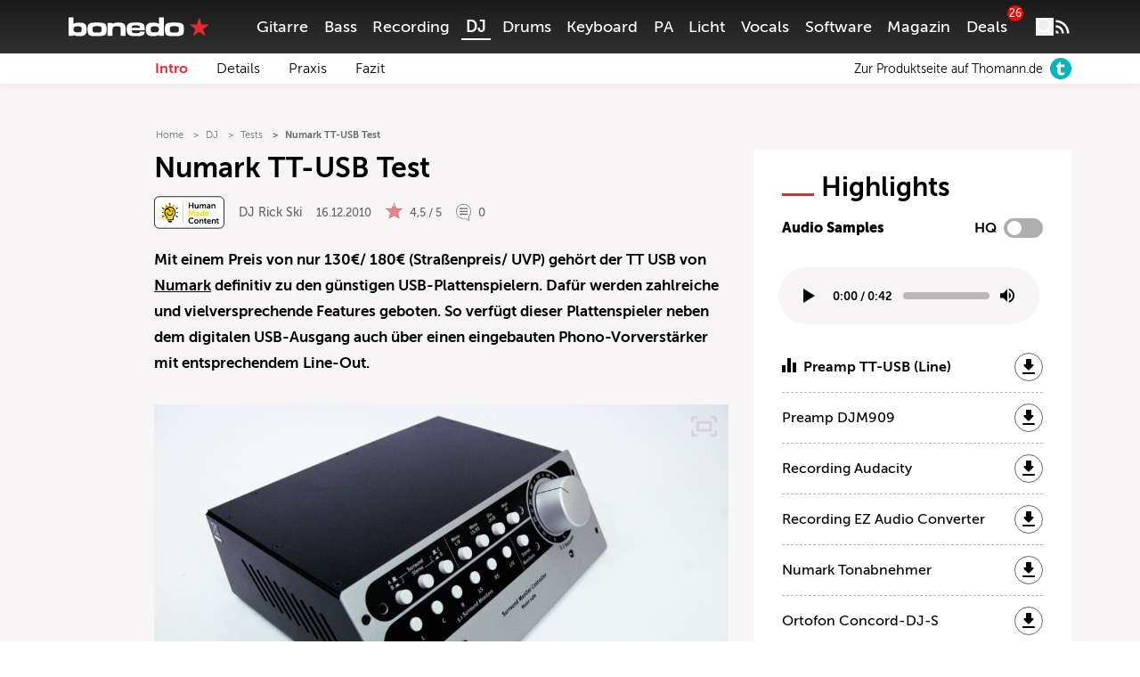

--- FILE ---
content_type: text/html; charset=UTF-8
request_url: https://www.bonedo.de/artikel/numark-tt-usb/
body_size: 65720
content:
<!doctype html>
<html lang="de">
<head>
  <meta charset="utf-8">
  <meta http-equiv="x-ua-compatible" content="ie=edge">
  <meta name="viewport" content="width=device-width, initial-scale=1, shrink-to-fit=no">
  <link rel="apple-touch-icon" sizes="180x180" href="/apple-touch-icon.png">
  <link rel="icon" type="image/png" sizes="32x32" href="/favicon-32x32.png">
  <link rel="icon" type="image/png" sizes="16x16" href="/favicon-16x16.png">
  <link rel="shortcut icon" href="/favicon.ico">
  <link rel="manifest" href="/site.manifest.json">
    <meta name='robots' content='index, follow, max-image-preview:large, max-snippet:-1, max-video-preview:-1' />

	<!-- This site is optimized with the Yoast SEO Premium plugin v26.5 (Yoast SEO v26.6) - https://yoast.com/wordpress/plugins/seo/ -->
	<title>Numark TT-USB Test - Bonedo</title>
	<meta name="description" content="Numark TT USB Test" />
	<link rel="canonical" href="https://www.bonedo.de/artikel/numark-tt-usb/" />
	<meta property="og:locale" content="de_DE" />
	<meta property="og:type" content="article" />
	<meta property="og:title" content="Numark TT-USB Test" />
	<meta property="og:description" content="Der TT-USB kommt mit zahlreichen Features im Handgepäck daher. Er bietet USB-Anschluss, Phono-Preamp und (Achtung!) einen externem Audioeingang. Warum? - Lest Ihr hier…" />
	<meta property="og:url" content="https://www.bonedo.de/artikel/numark-tt-usb/" />
	<meta property="og:site_name" content="Bonedo" />
	<meta property="article:modified_time" content="2024-09-02T13:11:32+00:00" />
	<meta property="og:image" content="https://cdn-image.bonedo.de/wp-media-folder-bonedo//var/www/html/web/app/uploads/2010/12/Vorne_links.jpg" />
	<meta property="og:image:width" content="2560" />
	<meta property="og:image:height" content="1543" />
	<meta property="og:image:type" content="image/jpeg" />
	<meta name="twitter:card" content="summary_large_image" />
	<meta name="twitter:label1" content="Geschätzte Lesezeit" />
	<meta name="twitter:data1" content="9 Minuten" />
	<script type="application/ld+json" class="yoast-schema-graph">{"@context":"https://schema.org","@graph":[{"@type":"Article","@id":"https://www.bonedo.de/artikel/numark-tt-usb/","url":"https://www.bonedo.de/artikel/numark-tt-usb/","name":"Numark TT-USB Test - Bonedo","isPartOf":{"@id":"https://www.bonedo.de/#website"},"primaryImageOfPage":{"@id":"https://www.bonedo.de/artikel/numark-tt-usb/#primaryimage"},"image":{"@id":"https://www.bonedo.de/artikel/numark-tt-usb/#primaryimage"},"thumbnailUrl":"https://cdn-image.bonedo.de/wp-media-folder-bonedo//var/www/html/web/app/uploads/2010/12/Vorne_links.jpg","datePublished":"2010-12-16T21:05:24+00:00","dateModified":"2024-09-02T13:11:32+00:00","breadcrumb":{"@id":"https://www.bonedo.de/artikel/numark-tt-usb/#breadcrumb"},"inLanguage":"de","potentialAction":[{"@type":"ReadAction","target":["https://www.bonedo.de/artikel/numark-tt-usb/"]}],"author":{"@type":["Person"],"@id":"https://www.bonedo.de/artikel/numark-tt-usb/#/schema/person/106","name":"DJ Rick Ski","description":"Detlef Rick aka Rick Ski ist DJ, Sound-Engineer und Musikproduzent. Bereits Ende der achtziger Jahre veröffentlichte er erste Rap-Songs und gilt damit als wichtiger Pionier der deutschen Hip Hop Szene. In Köln betreibt er die Produktionsfirma/ das Tonstudio „Der Maschinenraum“ und arbeitet dort an verschiedenen Musikprojekten, Sound-Designs und Werbemusik.","sameAs":[],"image":{"@type":["ImageObject"],"@id":"https://www.bonedo.de/artikel/numark-tt-usb/#/schema/image/","inLanguage":"de-DE","url":"https://secure.gravatar.com/avatar/fcadaffc4cd2503f5ce4674e2ddbd4bcbbb8c17f893dcc42a6a661bcba8691b9?s=96&d=mm&r=g","contentUrl":"https://secure.gravatar.com/avatar/fcadaffc4cd2503f5ce4674e2ddbd4bcbbb8c17f893dcc42a6a661bcba8691b9?s=96&d=mm&r=g","caption":"DJ Rick Ski"}}},{"@type":"ImageObject","inLanguage":"de","@id":"https://www.bonedo.de/artikel/numark-tt-usb/#primaryimage","url":"https://cdn-image.bonedo.de/wp-media-folder-bonedo//var/www/html/web/app/uploads/2010/12/Vorne_links.jpg","contentUrl":"https://cdn-image.bonedo.de/wp-media-folder-bonedo//var/www/html/web/app/uploads/2010/12/Vorne_links.jpg","width":2560,"height":1543},{"@type":"BreadcrumbList","@id":"https://www.bonedo.de/artikel/numark-tt-usb/#breadcrumb","itemListElement":[{"@type":"ListItem","position":1,"name":"Startseite","item":"https://www.bonedo.de/"},{"@type":"ListItem","position":2,"name":"Test"}]},{"@type":"WebSite","@id":"https://www.bonedo.de/#website","url":"https://www.bonedo.de/","name":"Bonedo","description":"Das Musikerportal","potentialAction":[{"@type":"SearchAction","target":{"@type":"EntryPoint","urlTemplate":"https://www.bonedo.de/?s={search_term_string}"},"query-input":{"@type":"PropertyValueSpecification","valueRequired":true,"valueName":"search_term_string"}}],"inLanguage":"de"},{"@type":"Product","name":"Numark TT USB","image":"https://cdn-image.bonedo.de/wp-media-folder-bonedo//var/www/html/web/app/uploads/2010/12/Vorne_links-1024x617.jpg","review":{"@type":"Review","reviewRating":{"@type":"Rating","ratingValue":"4.5","bestRating":5,"worstRating":1},"author":{"@type":"Person","@id":"https://www.bonedo.de/autor/dj-rick-ski/","name":"DJ Rick Ski"},"positiveNotes":{"@type":"ItemList","itemListElement":[{"@type":"ListItem","position":1,"name":"Günstiger Preis (130 €/ 180 €, Straßenpreis/ UVP)"},{"@type":"ListItem","position":2,"name":"Gut klingender Tonabnehmer im Lieferumfang enthalten "},{"@type":"ListItem","position":3,"name":"Integrierter Phono-Vorverstärker"},{"@type":"ListItem","position":4,"name":"Regler für digitalen Ausgangspegel "},{"@type":"ListItem","position":5,"name":"Zusätzlicher Line-Eingang"}]},"negativeNotes":{"@type":"ItemList","itemListElement":[{"@type":"ListItem","position":1,"name":"Gain-Regler & Phono/ Line-Schalter schwer zugänglich"},{"@type":"ListItem","position":2,"name":"Beiliegende Recording-Software nicht ausgereift"},{"@type":"ListItem","position":3,"name":"Aufhängung des Plattentellers etwas wacklig"}]}}}]}</script>
	<!-- / Yoast SEO Premium plugin. -->


<link rel='dns-prefetch' href='//www.bonedo.de' />
<link rel="alternate" type="application/rss+xml" title="Bonedo &raquo; Feed" href="https://www.bonedo.de/feed/" />
<script type="text/javascript">
/* <![CDATA[ */
window._wpemojiSettings = {"baseUrl":"https:\/\/s.w.org\/images\/core\/emoji\/16.0.1\/72x72\/","ext":".png","svgUrl":"https:\/\/s.w.org\/images\/core\/emoji\/16.0.1\/svg\/","svgExt":".svg","source":{"concatemoji":"https:\/\/www.bonedo.de\/wp\/wp-includes\/js\/wp-emoji-release.min.js?ver=6.8.3"}};
/*! This file is auto-generated */
!function(s,n){var o,i,e;function c(e){try{var t={supportTests:e,timestamp:(new Date).valueOf()};sessionStorage.setItem(o,JSON.stringify(t))}catch(e){}}function p(e,t,n){e.clearRect(0,0,e.canvas.width,e.canvas.height),e.fillText(t,0,0);var t=new Uint32Array(e.getImageData(0,0,e.canvas.width,e.canvas.height).data),a=(e.clearRect(0,0,e.canvas.width,e.canvas.height),e.fillText(n,0,0),new Uint32Array(e.getImageData(0,0,e.canvas.width,e.canvas.height).data));return t.every(function(e,t){return e===a[t]})}function u(e,t){e.clearRect(0,0,e.canvas.width,e.canvas.height),e.fillText(t,0,0);for(var n=e.getImageData(16,16,1,1),a=0;a<n.data.length;a++)if(0!==n.data[a])return!1;return!0}function f(e,t,n,a){switch(t){case"flag":return n(e,"\ud83c\udff3\ufe0f\u200d\u26a7\ufe0f","\ud83c\udff3\ufe0f\u200b\u26a7\ufe0f")?!1:!n(e,"\ud83c\udde8\ud83c\uddf6","\ud83c\udde8\u200b\ud83c\uddf6")&&!n(e,"\ud83c\udff4\udb40\udc67\udb40\udc62\udb40\udc65\udb40\udc6e\udb40\udc67\udb40\udc7f","\ud83c\udff4\u200b\udb40\udc67\u200b\udb40\udc62\u200b\udb40\udc65\u200b\udb40\udc6e\u200b\udb40\udc67\u200b\udb40\udc7f");case"emoji":return!a(e,"\ud83e\udedf")}return!1}function g(e,t,n,a){var r="undefined"!=typeof WorkerGlobalScope&&self instanceof WorkerGlobalScope?new OffscreenCanvas(300,150):s.createElement("canvas"),o=r.getContext("2d",{willReadFrequently:!0}),i=(o.textBaseline="top",o.font="600 32px Arial",{});return e.forEach(function(e){i[e]=t(o,e,n,a)}),i}function t(e){var t=s.createElement("script");t.src=e,t.defer=!0,s.head.appendChild(t)}"undefined"!=typeof Promise&&(o="wpEmojiSettingsSupports",i=["flag","emoji"],n.supports={everything:!0,everythingExceptFlag:!0},e=new Promise(function(e){s.addEventListener("DOMContentLoaded",e,{once:!0})}),new Promise(function(t){var n=function(){try{var e=JSON.parse(sessionStorage.getItem(o));if("object"==typeof e&&"number"==typeof e.timestamp&&(new Date).valueOf()<e.timestamp+604800&&"object"==typeof e.supportTests)return e.supportTests}catch(e){}return null}();if(!n){if("undefined"!=typeof Worker&&"undefined"!=typeof OffscreenCanvas&&"undefined"!=typeof URL&&URL.createObjectURL&&"undefined"!=typeof Blob)try{var e="postMessage("+g.toString()+"("+[JSON.stringify(i),f.toString(),p.toString(),u.toString()].join(",")+"));",a=new Blob([e],{type:"text/javascript"}),r=new Worker(URL.createObjectURL(a),{name:"wpTestEmojiSupports"});return void(r.onmessage=function(e){c(n=e.data),r.terminate(),t(n)})}catch(e){}c(n=g(i,f,p,u))}t(n)}).then(function(e){for(var t in e)n.supports[t]=e[t],n.supports.everything=n.supports.everything&&n.supports[t],"flag"!==t&&(n.supports.everythingExceptFlag=n.supports.everythingExceptFlag&&n.supports[t]);n.supports.everythingExceptFlag=n.supports.everythingExceptFlag&&!n.supports.flag,n.DOMReady=!1,n.readyCallback=function(){n.DOMReady=!0}}).then(function(){return e}).then(function(){var e;n.supports.everything||(n.readyCallback(),(e=n.source||{}).concatemoji?t(e.concatemoji):e.wpemoji&&e.twemoji&&(t(e.twemoji),t(e.wpemoji)))}))}((window,document),window._wpemojiSettings);
/* ]]> */
</script>
<style id='wp-emoji-styles-inline-css' type='text/css'>

	img.wp-smiley, img.emoji {
		display: inline !important;
		border: none !important;
		box-shadow: none !important;
		height: 1em !important;
		width: 1em !important;
		margin: 0 0.07em !important;
		vertical-align: -0.1em !important;
		background: none !important;
		padding: 0 !important;
	}
</style>
<link rel='stylesheet' id='wp-block-library-css' href='https://www.bonedo.de/wp/wp-includes/css/dist/block-library/style.min.css?ver=6.8.3' type='text/css' media='all' />
<style id='wp-block-library-theme-inline-css' type='text/css'>
.wp-block-audio :where(figcaption){color:#555;font-size:13px;text-align:center}.is-dark-theme .wp-block-audio :where(figcaption){color:#ffffffa6}.wp-block-audio{margin:0 0 1em}.wp-block-code{border:1px solid #ccc;border-radius:4px;font-family:Menlo,Consolas,monaco,monospace;padding:.8em 1em}.wp-block-embed :where(figcaption){color:#555;font-size:13px;text-align:center}.is-dark-theme .wp-block-embed :where(figcaption){color:#ffffffa6}.wp-block-embed{margin:0 0 1em}.blocks-gallery-caption{color:#555;font-size:13px;text-align:center}.is-dark-theme .blocks-gallery-caption{color:#ffffffa6}:root :where(.wp-block-image figcaption){color:#555;font-size:13px;text-align:center}.is-dark-theme :root :where(.wp-block-image figcaption){color:#ffffffa6}.wp-block-image{margin:0 0 1em}.wp-block-pullquote{border-bottom:4px solid;border-top:4px solid;color:currentColor;margin-bottom:1.75em}.wp-block-pullquote cite,.wp-block-pullquote footer,.wp-block-pullquote__citation{color:currentColor;font-size:.8125em;font-style:normal;text-transform:uppercase}.wp-block-quote{border-left:.25em solid;margin:0 0 1.75em;padding-left:1em}.wp-block-quote cite,.wp-block-quote footer{color:currentColor;font-size:.8125em;font-style:normal;position:relative}.wp-block-quote:where(.has-text-align-right){border-left:none;border-right:.25em solid;padding-left:0;padding-right:1em}.wp-block-quote:where(.has-text-align-center){border:none;padding-left:0}.wp-block-quote.is-large,.wp-block-quote.is-style-large,.wp-block-quote:where(.is-style-plain){border:none}.wp-block-search .wp-block-search__label{font-weight:700}.wp-block-search__button{border:1px solid #ccc;padding:.375em .625em}:where(.wp-block-group.has-background){padding:1.25em 2.375em}.wp-block-separator.has-css-opacity{opacity:.4}.wp-block-separator{border:none;border-bottom:2px solid;margin-left:auto;margin-right:auto}.wp-block-separator.has-alpha-channel-opacity{opacity:1}.wp-block-separator:not(.is-style-wide):not(.is-style-dots){width:100px}.wp-block-separator.has-background:not(.is-style-dots){border-bottom:none;height:1px}.wp-block-separator.has-background:not(.is-style-wide):not(.is-style-dots){height:2px}.wp-block-table{margin:0 0 1em}.wp-block-table td,.wp-block-table th{word-break:normal}.wp-block-table :where(figcaption){color:#555;font-size:13px;text-align:center}.is-dark-theme .wp-block-table :where(figcaption){color:#ffffffa6}.wp-block-video :where(figcaption){color:#555;font-size:13px;text-align:center}.is-dark-theme .wp-block-video :where(figcaption){color:#ffffffa6}.wp-block-video{margin:0 0 1em}:root :where(.wp-block-template-part.has-background){margin-bottom:0;margin-top:0;padding:1.25em 2.375em}
</style>
<style id='classic-theme-styles-inline-css' type='text/css'>
/*! This file is auto-generated */
.wp-block-button__link{color:#fff;background-color:#32373c;border-radius:9999px;box-shadow:none;text-decoration:none;padding:calc(.667em + 2px) calc(1.333em + 2px);font-size:1.125em}.wp-block-file__button{background:#32373c;color:#fff;text-decoration:none}
</style>
<style id='bonedo-hub-grid-style-inline-css' type='text/css'>
.hub-grid{margin-bottom:1.5rem}@media(width < 768px){.hub-grid{padding:0 2.2rem}}.hub-grid .thomann-link--mobile{display:none}.hub-grid .wp-block-group.is-layout-grid{grid-gap:1.5rem}@media(width < 768px){.hub-grid .wp-block-group.is-layout-grid{grid-gap:.75rem}.hub-grid .wp-block-group{grid-column:span 12}}.hub-grid .wp-block-group a,.hub-grid .wp-block-group article,.hub-grid .wp-block-group div,.hub-grid .wp-block-group figure,.hub-grid .wp-block-group img{height:100%}.hub-grid .wp-block-group img{-o-object-fit:cover;object-fit:cover;transition:transform .3s ease-in-out}@media(width < 768px){.hub-grid .recommendation-group{grid-column:span 12}}.hub-grid .wp-container-content-1,.hub-grid .wp-container-content-2{max-height:22rem}.hub-grid .wp-container-content-3,.hub-grid .wp-container-content-4{max-height:18rem}.hub-grid .wp-container-content-5,.hub-grid .wp-container-content-6{max-height:22.25rem}.hub-grid .article-image-alt{display:flex;overflow:hidden}.hub-grid .article-image-alt .article-card__image{position:relative;width:100%}.hub-grid .article-image-alt .article-card__image figure{margin-bottom:0}.hub-grid .article-image-alt .article-card__image:after{background:#000;background:linear-gradient(0deg,#000,rgba(0,0,0,.55) 25%,transparent 60%);content:"";height:100%;left:0;position:absolute;top:0;width:100%;z-index:1}.hub-grid .article-image-alt .article-card__inner-text{bottom:1.5rem;color:#fff;font-size:1rem;font-weight:600;height:auto;left:1.2rem;margin-right:5%;position:absolute;z-index:2}@media screen and (width < 768px){.hub-grid .article-image-alt .article-card__inner-text{background-color:hsla(0,11%,96%,.89);bottom:auto;color:#000;left:auto;margin-right:0;padding:.5rem 1.5rem;right:50%;text-align:center;top:50%;transform:translate(50%,-50%);width:80%}}.wp-block-bonedo-hub-grid:not(.block-editor-block-list__block) .article-image-alt:hover .article-card__image img{transform:scale(1.05)}

</style>
<style id='bonedo-hub-stage-style-inline-css' type='text/css'>
.wp-block-bonedo-hub-stage .hub-stage{background-color:#000;color:#fff;display:flex;flex-direction:column;justify-content:space-between;margin-bottom:2rem;position:relative;width:100%}@media screen and (width > 992px){.wp-block-bonedo-hub-stage .hub-stage{flex-direction:row;margin-bottom:3rem}}.wp-block-bonedo-hub-stage .hub-stage__outer-content{flex-basis:100%;padding:1rem 1.5rem;position:relative;width:100%}@media screen and (width > 992px){.wp-block-bonedo-hub-stage .hub-stage__outer-content{flex-basis:55%;padding:2.15rem 0 5.25rem 5.25rem;width:55%}}.wp-block-bonedo-hub-stage .hub-stage__content{background-image:#000}.wp-block-bonedo-hub-stage .hub-stage__media-image-sponsor{height:100%;max-height:100px;max-width:100px;-o-object-fit:cover;object-fit:cover;width:100%}.wp-block-bonedo-hub-stage .hub-stage__sponsor{align-items:center;display:flex;font-size:1rem;font-weight:lighter;gap:1rem;margin-bottom:3rem}@media screen and (width > 992px){.wp-block-bonedo-hub-stage .hub-stage__sponsor{font-size:.875rem}}.wp-block-bonedo-hub-stage .hub-stage__sponsor .components-text-control__input{background:transparent;border:none;color:#fff;display:inline-block;font-size:.875rem;margin-left:.5rem;padding:0;width:auto}.wp-block-bonedo-hub-stage .hub-stage__sponsor .components-text-control__input:focus{border-bottom:1px solid #fff;box-shadow:none}.wp-block-bonedo-hub-stage .hub-stage__greyscale-sponsor{filter:grayscale(100%)}.wp-block-bonedo-hub-stage .hub-stage__title{font-size:2.5rem;font-weight:800;line-height:1.2;margin:0 0 1.5rem}@media screen and (width > 992px){.wp-block-bonedo-hub-stage .hub-stage__title{font-size:3.5rem}}.wp-block-bonedo-hub-stage .hub-stage__title:after{background-color:#e72832;content:"";display:block;height:2px;margin-top:.75rem;width:8%}.wp-block-bonedo-hub-stage .hub-stage__description{display:none;font-size:1rem;line-height:1.6;width:100%}.wp-block-bonedo-hub-stage .hub-stage__description.mobile{display:block;padding:1.5rem 2.2rem}@media screen and (width > 992px){.wp-block-bonedo-hub-stage .hub-stage__description{display:block;width:80%}.wp-block-bonedo-hub-stage .hub-stage__description.mobile{display:none}}.wp-block-bonedo-hub-stage .hub-stage__media{background:#000;flex-basis:100%;overflow:hidden;position:relative;width:100%}@media screen and (width > 992px){.wp-block-bonedo-hub-stage .hub-stage__media{flex-basis:45%;min-height:100%;width:45%}}.wp-block-bonedo-hub-stage .hub-stage__media img{height:100%;-o-object-fit:cover;object-fit:cover;position:relative;width:100%}.wp-block-bonedo-hub-stage .hub-stage__media:after{background:linear-gradient(0deg,#000 0,transparent 50%)}@media screen and (width > 992px){.wp-block-bonedo-hub-stage .hub-stage__media:after{display:none}}.wp-block-bonedo-hub-stage .hub-stage__media:before{background:linear-gradient(180deg,#000 0,transparent 50%)}@media screen and (width > 992px){.wp-block-bonedo-hub-stage .hub-stage__media:before{background:linear-gradient(90deg,#000 0,transparent)}}.wp-block-bonedo-hub-stage .hub-stage__media:after,.wp-block-bonedo-hub-stage .hub-stage__media:before{bottom:0;content:"";left:0;pointer-events:none;position:absolute;right:0;top:0;z-index:1}

</style>
<style id='bonedo-section-head-style-inline-css' type='text/css'>
.wp-block-bonedo-section-head{margin-bottom:2rem}.wp-block-bonedo-section-head .section-head-hr{border:0;border-top:1px solid #e0e0e0;margin:2rem auto;width:100%}.wp-block-bonedo-section-head .image-container{align-items:center;background-color:#e0e0e0;display:flex;justify-content:center;max-height:500px;min-height:20vh;overflow:hidden;position:relative;width:100%}.wp-block-bonedo-section-head .image-container img{aspect-ratio:16/9;height:auto;-o-object-fit:cover;object-fit:cover;transition:filter .3s;width:100%}.wp-block-bonedo-section-head .section-headline{font-size:43px;margin-bottom:1.5rem;margin-top:0;padding:0;text-align:center}.wp-block-bonedo-section-head .headline-container{align-items:center;display:flex;justify-content:center;width:100%}

</style>
<style id='bonedo-section-overview-style-inline-css' type='text/css'>
.wp-block-bonedo-section-overview{margin-bottom:2rem}.wp-block-bonedo-section-overview.alignwide{padding:0 35px}@media(max-width:576px){.wp-block-bonedo-section-overview.alignwide{padding:0 15px}}.wp-block-bonedo-section-overview .section-overview-normal{display:block}.wp-block-bonedo-section-overview .section-overview-normal .section-card{align-items:center;display:flex;flex-direction:column;min-height:300px;text-align:center}.wp-block-bonedo-section-overview .section-overview-normal .section-content{background-color:#fff;flex-grow:1;padding:1rem 1.25rem 2rem;width:100%}@media(max-width:900px){.wp-block-bonedo-section-overview .section-overview-normal .section-content{padding:1rem}}.wp-block-bonedo-section-overview .section-overview-normal .section-headline{font-size:1.25rem;font-weight:800;margin-bottom:1rem}.wp-block-bonedo-section-overview .section-overview-normal .section-image-wrapper{overflow:hidden;padding-top:56.25%;position:relative;width:100%}.wp-block-bonedo-section-overview .section-overview-normal .section-image{align-items:center;border:1px solid #e0e0e0;display:flex;height:100%;justify-content:center;left:0;position:absolute;top:0;width:100%}.wp-block-bonedo-section-overview .section-overview-normal .section-image img{height:auto;-o-object-fit:cover;object-fit:cover;width:100%}.wp-block-bonedo-section-overview .section-overview-normal .section-link{display:flex;justify-content:center}.wp-block-bonedo-section-overview .section-overview-normal .section-link a{text-decoration:none}.wp-block-bonedo-section-overview .section-overview-normal .section-overview-description{margin-bottom:2rem}.wp-block-bonedo-section-overview .section-overview-normal .section-overview-header-container{align-items:center;display:flex;flex-direction:column;text-align:center}.wp-block-bonedo-section-overview .section-overview-normal .section-overview-headline{font-size:43px;margin-bottom:1.5rem;margin-top:0;padding:0}.wp-block-bonedo-section-overview .section-overview-normal .section-overview-hr{border:0;border-top:1px solid #e0e0e0;margin:2rem auto;width:100%}.wp-block-bonedo-section-overview .section-overview-normal .section-summary{margin-bottom:1rem;max-height:7em;min-height:3.5em;overflow:hidden;width:100%}.wp-block-bonedo-section-overview .section-overview-normal .section-summary p{font-size:.875rem}.wp-block-bonedo-section-overview .section-overview-mobile{background-color:#fff;display:none;margin-top:35px;padding:1.25rem}.wp-block-bonedo-section-overview .section-overview-mobile .section-overview-header-container{align-items:flex-start;justify-content:flex-start}.wp-block-bonedo-section-overview .section-overview-mobile .section-overview-header-container .headline-line{font-size:1.75rem;margin-top:0;padding:0}.wp-block-bonedo-section-overview .section-overview-mobile .section-overview-header-container .headline-line:before{width:2rem}.wp-block-bonedo-section-overview .section-overview-mobile .section-overview-description{display:flex;flex-direction:column;gap:1rem}.wp-block-bonedo-section-overview .section-overview-mobile .section-card{min-height:auto;text-decoration:none}.wp-block-bonedo-section-overview .section-overview-mobile .section-card .section-headline{font-weight:400;margin:inherit}@media(max-width:576px){.wp-block-bonedo-section-overview .section-overview-normal{display:none}.wp-block-bonedo-section-overview .section-overview-mobile{display:block}}

</style>
<style id='bonedo-slot-selector-style-inline-css' type='text/css'>
.article-content .wp-block-bonedo-slot-selector{margin-bottom:1.5rem}.article-content .wp-block-bonedo-slot-selector .fnetbr__lb{background-color:rgb(255 255 255/var(--tw-bg-opacity));height:auto;padding:1.5rem}

</style>
<style id='bonedo-taglist-style-inline-css' type='text/css'>
.wp-block-bonedo-taglist.alignwide{padding:0 35px}

</style>
<style id='fnet-affiliate-block-style-inline-css' type='text/css'>
[id^=fnet-affiliate-block-]{--max-width:98%!important}[id^=fnet-affiliate-block-] .fnet-affiliate-block,[id^=fnet-affiliate-block-] .product-widget__brand-logo,[id^=fnet-affiliate-block-] .product-widget__content,[id^=fnet-affiliate-block-] .product-widget__item{display:flex!important}[id^=fnet-affiliate-block-] .fnet-affiliate-block,[id^=fnet-affiliate-block-] .product-widget__outer{max-width:560px!important}[id^=fnet-affiliate-block-] .product-widget__logo{display:inline-block!important;margin:0 auto!important}[id^=fnet-affiliate-block-] .product-widget__link{cursor:pointer;margin:10px 0 0}[id^=fnet-affiliate-block-] .product-widget__brand-logo{margin:0!important}[id^=fnet-affiliate-block-] .product-widget__thumbnail{margin:0 auto!important;max-width:100%!important}[id^=fnet-affiliate-block-] .product-widget__visuals{width:35%!important}[id^=fnet-affiliate-block-] div.product-widget__visuals>a{margin:auto}.fnet-affiliate-block-custom{--accent-color:#00b5bd;--bg-color:#f0f0f0;--button-color:#000;background-color:#fff;border:none;box-sizing:border-box;color:#000;display:flex;flex-direction:column;font-family:Open Sans,sans-serif;overflow:hidden}.fnet-affiliate-block-custom .fnet-affiliate-block-header{padding:15px;text-align:right}.fnet-affiliate-block-custom .fnet-affiliate-block-header .available-at{font-size:8px}.fnet-affiliate-block-custom .fnet-affiliate-block-header .logo{display:inline-block;height:20px;margin:0;-o-object-fit:contain;object-fit:contain}.fnet-affiliate-block-custom .fnet-affiliate-items-list{display:flex;flex-direction:column;gap:20px;padding:0 20px 20px}.fnet-affiliate-block-custom .fnet-affiliate-items-list .fnet-affiliate-block-item{display:flex;overflow:hidden;position:relative}.fnet-affiliate-block-custom .fnet-affiliate-items-list .fnet-affiliate-block-item .image{width:clamp(150px,35%,300px)}.fnet-affiliate-block-custom .fnet-affiliate-items-list .fnet-affiliate-block-item .image img{height:100%;margin:0;-o-object-fit:cover;object-fit:cover;width:auto}.fnet-affiliate-block-custom .fnet-affiliate-items-list .fnet-affiliate-block-item .details{align-items:flex-start;background-color:var(--bg-color);display:flex;flex:1;flex-direction:column;justify-content:center;padding:1rem}.fnet-affiliate-block-custom .fnet-affiliate-items-list .fnet-affiliate-block-item .details .brand{font-size:10px}.fnet-affiliate-block-custom .fnet-affiliate-items-list .fnet-affiliate-block-item .details .name{font-size:17px;font-weight:800;line-height:1.2}.fnet-affiliate-block-custom .fnet-affiliate-items-list .fnet-affiliate-block-item .details .price{color:var(--accent-color);font-size:22px;font-weight:700;margin-top:1rem}.fnet-affiliate-block-custom .fnet-affiliate-items-list .fnet-affiliate-block-item .details a{background-color:var(--accent-color);border:none;border-radius:5px;color:#fff;display:inline-block;font-size:12px;font-weight:700;margin-top:2rem;padding:.5rem 1rem;position:relative;text-decoration:none;transition:all .3s ease-in-out}.fnet-affiliate-block-custom .fnet-affiliate-items-list .fnet-affiliate-block-item .details a:hover{background-color:var(--button-color)}.fnet-affiliate-image-upload{position:relative}.fnet-affiliate-image-upload .remove-image-button{position:absolute;right:0;top:0}.fnet-affiliate-setup-block{background:#fff;border:2px solid #f08080;border-radius:5px;margin-bottom:2rem;padding:2rem}.fnet-affiliate-setup-block .setup-block-header{align-items:center;display:flex;flex-flow:row nowrap;gap:1rem;justify-content:space-between;margin-bottom:1rem}.fnet-affiliate-setup-block .manual-items-container button.add-item{margin-top:1rem}.fnet-affiliate-setup-block .manual-items-container .manual-items-list{display:flex;flex-flow:column;gap:1rem}.fnet-affiliate-setup-block .manual-items-container .manual-items-list .manual-item{align-items:center;border:1px solid #d3d3d3;border-radius:5px;display:flex;flex-flow:row nowrap;gap:1rem;padding:1rem;position:relative}.fnet-affiliate-setup-block .manual-items-container .manual-items-list .manual-item .item-details{align-items:flex-start;display:flex;flex-flow:column nowrap;gap:.25rem}.fnet-affiliate-setup-block .manual-items-container .manual-items-list .manual-item .item-actions{bottom:5px;display:flex;flex-flow:row nowrap;gap:5px;position:absolute;right:5px}.fnet-affiliate-setup-block .manual-items-container .manual-items-list .manual-item .item-actions button{border-radius:50%}.fnet-affiliate-setup-block .manual-items-container .manual-items-list .manual-item a.button{margin-top:10px}

</style>
<style id='elasticpress-related-posts-style-inline-css' type='text/css'>
.editor-styles-wrapper .wp-block-elasticpress-related-posts ul,.wp-block-elasticpress-related-posts ul{list-style-type:none;padding:0}.editor-styles-wrapper .wp-block-elasticpress-related-posts ul li a>div{display:inline}

</style>
<style id='global-styles-inline-css' type='text/css'>
:root{--wp--preset--aspect-ratio--square: 1;--wp--preset--aspect-ratio--4-3: 4/3;--wp--preset--aspect-ratio--3-4: 3/4;--wp--preset--aspect-ratio--3-2: 3/2;--wp--preset--aspect-ratio--2-3: 2/3;--wp--preset--aspect-ratio--16-9: 16/9;--wp--preset--aspect-ratio--9-16: 9/16;--wp--preset--color--black: #000000;--wp--preset--color--cyan-bluish-gray: #abb8c3;--wp--preset--color--white: #ffffff;--wp--preset--color--pale-pink: #f78da7;--wp--preset--color--vivid-red: #cf2e2e;--wp--preset--color--luminous-vivid-orange: #ff6900;--wp--preset--color--luminous-vivid-amber: #fcb900;--wp--preset--color--light-green-cyan: #7bdcb5;--wp--preset--color--vivid-green-cyan: #00d084;--wp--preset--color--pale-cyan-blue: #8ed1fc;--wp--preset--color--vivid-cyan-blue: #0693e3;--wp--preset--color--vivid-purple: #9b51e0;--wp--preset--gradient--vivid-cyan-blue-to-vivid-purple: linear-gradient(135deg,rgba(6,147,227,1) 0%,rgb(155,81,224) 100%);--wp--preset--gradient--light-green-cyan-to-vivid-green-cyan: linear-gradient(135deg,rgb(122,220,180) 0%,rgb(0,208,130) 100%);--wp--preset--gradient--luminous-vivid-amber-to-luminous-vivid-orange: linear-gradient(135deg,rgba(252,185,0,1) 0%,rgba(255,105,0,1) 100%);--wp--preset--gradient--luminous-vivid-orange-to-vivid-red: linear-gradient(135deg,rgba(255,105,0,1) 0%,rgb(207,46,46) 100%);--wp--preset--gradient--very-light-gray-to-cyan-bluish-gray: linear-gradient(135deg,rgb(238,238,238) 0%,rgb(169,184,195) 100%);--wp--preset--gradient--cool-to-warm-spectrum: linear-gradient(135deg,rgb(74,234,220) 0%,rgb(151,120,209) 20%,rgb(207,42,186) 40%,rgb(238,44,130) 60%,rgb(251,105,98) 80%,rgb(254,248,76) 100%);--wp--preset--gradient--blush-light-purple: linear-gradient(135deg,rgb(255,206,236) 0%,rgb(152,150,240) 100%);--wp--preset--gradient--blush-bordeaux: linear-gradient(135deg,rgb(254,205,165) 0%,rgb(254,45,45) 50%,rgb(107,0,62) 100%);--wp--preset--gradient--luminous-dusk: linear-gradient(135deg,rgb(255,203,112) 0%,rgb(199,81,192) 50%,rgb(65,88,208) 100%);--wp--preset--gradient--pale-ocean: linear-gradient(135deg,rgb(255,245,203) 0%,rgb(182,227,212) 50%,rgb(51,167,181) 100%);--wp--preset--gradient--electric-grass: linear-gradient(135deg,rgb(202,248,128) 0%,rgb(113,206,126) 100%);--wp--preset--gradient--midnight: linear-gradient(135deg,rgb(2,3,129) 0%,rgb(40,116,252) 100%);--wp--preset--font-size--small: 13px;--wp--preset--font-size--medium: 20px;--wp--preset--font-size--large: 36px;--wp--preset--font-size--x-large: 42px;--wp--preset--spacing--20: 0.44rem;--wp--preset--spacing--30: 0.67rem;--wp--preset--spacing--40: 1rem;--wp--preset--spacing--50: 1.5rem;--wp--preset--spacing--60: 2.25rem;--wp--preset--spacing--70: 3.38rem;--wp--preset--spacing--80: 5.06rem;--wp--preset--shadow--natural: 6px 6px 9px rgba(0, 0, 0, 0.2);--wp--preset--shadow--deep: 12px 12px 50px rgba(0, 0, 0, 0.4);--wp--preset--shadow--sharp: 6px 6px 0px rgba(0, 0, 0, 0.2);--wp--preset--shadow--outlined: 6px 6px 0px -3px rgba(255, 255, 255, 1), 6px 6px rgba(0, 0, 0, 1);--wp--preset--shadow--crisp: 6px 6px 0px rgba(0, 0, 0, 1);}:where(.is-layout-flex){gap: 0.5em;}:where(.is-layout-grid){gap: 0.5em;}body .is-layout-flex{display: flex;}.is-layout-flex{flex-wrap: wrap;align-items: center;}.is-layout-flex > :is(*, div){margin: 0;}body .is-layout-grid{display: grid;}.is-layout-grid > :is(*, div){margin: 0;}:where(.wp-block-columns.is-layout-flex){gap: 2em;}:where(.wp-block-columns.is-layout-grid){gap: 2em;}:where(.wp-block-post-template.is-layout-flex){gap: 1.25em;}:where(.wp-block-post-template.is-layout-grid){gap: 1.25em;}.has-black-color{color: var(--wp--preset--color--black) !important;}.has-cyan-bluish-gray-color{color: var(--wp--preset--color--cyan-bluish-gray) !important;}.has-white-color{color: var(--wp--preset--color--white) !important;}.has-pale-pink-color{color: var(--wp--preset--color--pale-pink) !important;}.has-vivid-red-color{color: var(--wp--preset--color--vivid-red) !important;}.has-luminous-vivid-orange-color{color: var(--wp--preset--color--luminous-vivid-orange) !important;}.has-luminous-vivid-amber-color{color: var(--wp--preset--color--luminous-vivid-amber) !important;}.has-light-green-cyan-color{color: var(--wp--preset--color--light-green-cyan) !important;}.has-vivid-green-cyan-color{color: var(--wp--preset--color--vivid-green-cyan) !important;}.has-pale-cyan-blue-color{color: var(--wp--preset--color--pale-cyan-blue) !important;}.has-vivid-cyan-blue-color{color: var(--wp--preset--color--vivid-cyan-blue) !important;}.has-vivid-purple-color{color: var(--wp--preset--color--vivid-purple) !important;}.has-black-background-color{background-color: var(--wp--preset--color--black) !important;}.has-cyan-bluish-gray-background-color{background-color: var(--wp--preset--color--cyan-bluish-gray) !important;}.has-white-background-color{background-color: var(--wp--preset--color--white) !important;}.has-pale-pink-background-color{background-color: var(--wp--preset--color--pale-pink) !important;}.has-vivid-red-background-color{background-color: var(--wp--preset--color--vivid-red) !important;}.has-luminous-vivid-orange-background-color{background-color: var(--wp--preset--color--luminous-vivid-orange) !important;}.has-luminous-vivid-amber-background-color{background-color: var(--wp--preset--color--luminous-vivid-amber) !important;}.has-light-green-cyan-background-color{background-color: var(--wp--preset--color--light-green-cyan) !important;}.has-vivid-green-cyan-background-color{background-color: var(--wp--preset--color--vivid-green-cyan) !important;}.has-pale-cyan-blue-background-color{background-color: var(--wp--preset--color--pale-cyan-blue) !important;}.has-vivid-cyan-blue-background-color{background-color: var(--wp--preset--color--vivid-cyan-blue) !important;}.has-vivid-purple-background-color{background-color: var(--wp--preset--color--vivid-purple) !important;}.has-black-border-color{border-color: var(--wp--preset--color--black) !important;}.has-cyan-bluish-gray-border-color{border-color: var(--wp--preset--color--cyan-bluish-gray) !important;}.has-white-border-color{border-color: var(--wp--preset--color--white) !important;}.has-pale-pink-border-color{border-color: var(--wp--preset--color--pale-pink) !important;}.has-vivid-red-border-color{border-color: var(--wp--preset--color--vivid-red) !important;}.has-luminous-vivid-orange-border-color{border-color: var(--wp--preset--color--luminous-vivid-orange) !important;}.has-luminous-vivid-amber-border-color{border-color: var(--wp--preset--color--luminous-vivid-amber) !important;}.has-light-green-cyan-border-color{border-color: var(--wp--preset--color--light-green-cyan) !important;}.has-vivid-green-cyan-border-color{border-color: var(--wp--preset--color--vivid-green-cyan) !important;}.has-pale-cyan-blue-border-color{border-color: var(--wp--preset--color--pale-cyan-blue) !important;}.has-vivid-cyan-blue-border-color{border-color: var(--wp--preset--color--vivid-cyan-blue) !important;}.has-vivid-purple-border-color{border-color: var(--wp--preset--color--vivid-purple) !important;}.has-vivid-cyan-blue-to-vivid-purple-gradient-background{background: var(--wp--preset--gradient--vivid-cyan-blue-to-vivid-purple) !important;}.has-light-green-cyan-to-vivid-green-cyan-gradient-background{background: var(--wp--preset--gradient--light-green-cyan-to-vivid-green-cyan) !important;}.has-luminous-vivid-amber-to-luminous-vivid-orange-gradient-background{background: var(--wp--preset--gradient--luminous-vivid-amber-to-luminous-vivid-orange) !important;}.has-luminous-vivid-orange-to-vivid-red-gradient-background{background: var(--wp--preset--gradient--luminous-vivid-orange-to-vivid-red) !important;}.has-very-light-gray-to-cyan-bluish-gray-gradient-background{background: var(--wp--preset--gradient--very-light-gray-to-cyan-bluish-gray) !important;}.has-cool-to-warm-spectrum-gradient-background{background: var(--wp--preset--gradient--cool-to-warm-spectrum) !important;}.has-blush-light-purple-gradient-background{background: var(--wp--preset--gradient--blush-light-purple) !important;}.has-blush-bordeaux-gradient-background{background: var(--wp--preset--gradient--blush-bordeaux) !important;}.has-luminous-dusk-gradient-background{background: var(--wp--preset--gradient--luminous-dusk) !important;}.has-pale-ocean-gradient-background{background: var(--wp--preset--gradient--pale-ocean) !important;}.has-electric-grass-gradient-background{background: var(--wp--preset--gradient--electric-grass) !important;}.has-midnight-gradient-background{background: var(--wp--preset--gradient--midnight) !important;}.has-small-font-size{font-size: var(--wp--preset--font-size--small) !important;}.has-medium-font-size{font-size: var(--wp--preset--font-size--medium) !important;}.has-large-font-size{font-size: var(--wp--preset--font-size--large) !important;}.has-x-large-font-size{font-size: var(--wp--preset--font-size--x-large) !important;}
:where(.wp-block-post-template.is-layout-flex){gap: 1.25em;}:where(.wp-block-post-template.is-layout-grid){gap: 1.25em;}
:where(.wp-block-columns.is-layout-flex){gap: 2em;}:where(.wp-block-columns.is-layout-grid){gap: 2em;}
:root :where(.wp-block-pullquote){font-size: 1.5em;line-height: 1.6;}
</style>
<link rel='stylesheet' id='wp-affililab-css' href='https://www.bonedo.de/app/plugins/wp-affililab/public/css/wp-affililab-public.css?ver=3.9.4' type='text/css' media='all' />
<link rel='stylesheet' id='dashicons-css' href='https://www.bonedo.de/wp/wp-includes/css/dashicons.min.css?ver=6.8.3' type='text/css' media='all' />
<link rel='stylesheet' id='ep_general_styles-css' href='https://www.bonedo.de/app/plugins/elasticpress/dist/css/general-styles.css?ver=66295efe92a630617c00' type='text/css' media='all' />
<link rel='stylesheet' id='elasticpress-facets-css' href='https://www.bonedo.de/app/plugins/elasticpress/dist/css/facets-styles.css?ver=e96caca972beab457d95' type='text/css' media='all' />
<link rel='stylesheet' id='borlabs-cookie-custom-css' href='https://www.bonedo.de/app/cache/borlabs-cookie/1/borlabs-cookie-1-de.css?ver=3.3.22-1151' type='text/css' media='all' />
<link rel='stylesheet' id='sage/main.css-css' href='https://www.bonedo.de/app/themes/bonedo2020/dist/styles/main.css?ver=1765803565' type='text/css' media='all' />
<script type="text/javascript" src="https://www.bonedo.de/wp/wp-includes/js/dist/vendor/react.min.js?ver=18.3.1.1" id="react-js"></script>
<script type="text/javascript" src="https://www.bonedo.de/wp/wp-includes/js/dist/vendor/react-jsx-runtime.min.js?ver=18.3.1" id="react-jsx-runtime-js"></script>
<script type="text/javascript" src="https://www.bonedo.de/wp/wp-includes/js/dist/autop.min.js?ver=9fb50649848277dd318d" id="wp-autop-js"></script>
<script type="text/javascript" src="https://www.bonedo.de/wp/wp-includes/js/dist/vendor/wp-polyfill.min.js?ver=3.15.0" id="wp-polyfill-js"></script>
<script type="text/javascript" src="https://www.bonedo.de/wp/wp-includes/js/dist/blob.min.js?ver=9113eed771d446f4a556" id="wp-blob-js"></script>
<script type="text/javascript" src="https://www.bonedo.de/wp/wp-includes/js/dist/block-serialization-default-parser.min.js?ver=14d44daebf663d05d330" id="wp-block-serialization-default-parser-js"></script>
<script type="text/javascript" src="https://www.bonedo.de/wp/wp-includes/js/dist/hooks.min.js?ver=4d63a3d491d11ffd8ac6" id="wp-hooks-js"></script>
<script type="text/javascript" src="https://www.bonedo.de/wp/wp-includes/js/dist/deprecated.min.js?ver=e1f84915c5e8ae38964c" id="wp-deprecated-js"></script>
<script type="text/javascript" src="https://www.bonedo.de/wp/wp-includes/js/dist/dom.min.js?ver=80bd57c84b45cf04f4ce" id="wp-dom-js"></script>
<script type="text/javascript" src="https://www.bonedo.de/wp/wp-includes/js/dist/vendor/react-dom.min.js?ver=18.3.1.1" id="react-dom-js"></script>
<script type="text/javascript" src="https://www.bonedo.de/wp/wp-includes/js/dist/escape-html.min.js?ver=6561a406d2d232a6fbd2" id="wp-escape-html-js"></script>
<script type="text/javascript" src="https://www.bonedo.de/wp/wp-includes/js/dist/element.min.js?ver=a4eeeadd23c0d7ab1d2d" id="wp-element-js"></script>
<script type="text/javascript" src="https://www.bonedo.de/wp/wp-includes/js/dist/is-shallow-equal.min.js?ver=e0f9f1d78d83f5196979" id="wp-is-shallow-equal-js"></script>
<script type="text/javascript" src="https://www.bonedo.de/wp/wp-includes/js/dist/i18n.min.js?ver=5e580eb46a90c2b997e6" id="wp-i18n-js"></script>
<script type="text/javascript" id="wp-i18n-js-after">
/* <![CDATA[ */
wp.i18n.setLocaleData( { 'text direction\u0004ltr': [ 'ltr' ] } );
/* ]]> */
</script>
<script type="text/javascript" id="wp-keycodes-js-translations">
/* <![CDATA[ */
( function( domain, translations ) {
	var localeData = translations.locale_data[ domain ] || translations.locale_data.messages;
	localeData[""].domain = domain;
	wp.i18n.setLocaleData( localeData, domain );
} )( "default", {"translation-revision-date":"2025-09-24 20:46:21+0000","generator":"GlotPress\/4.0.1","domain":"messages","locale_data":{"messages":{"":{"domain":"messages","plural-forms":"nplurals=2; plural=n != 1;","lang":"de"},"Tilde":["Tilde"],"Backtick":["Backtick"],"Period":["Punkt"],"Comma":["Komma"]}},"comment":{"reference":"wp-includes\/js\/dist\/keycodes.js"}} );
/* ]]> */
</script>
<script type="text/javascript" src="https://www.bonedo.de/wp/wp-includes/js/dist/keycodes.min.js?ver=034ff647a54b018581d3" id="wp-keycodes-js"></script>
<script type="text/javascript" src="https://www.bonedo.de/wp/wp-includes/js/dist/priority-queue.min.js?ver=9c21c957c7e50ffdbf48" id="wp-priority-queue-js"></script>
<script type="text/javascript" src="https://www.bonedo.de/wp/wp-includes/js/dist/compose.min.js?ver=84bcf832a5c99203f3db" id="wp-compose-js"></script>
<script type="text/javascript" src="https://www.bonedo.de/wp/wp-includes/js/dist/private-apis.min.js?ver=0f8478f1ba7e0eea562b" id="wp-private-apis-js"></script>
<script type="text/javascript" src="https://www.bonedo.de/wp/wp-includes/js/dist/redux-routine.min.js?ver=8bb92d45458b29590f53" id="wp-redux-routine-js"></script>
<script type="text/javascript" src="https://www.bonedo.de/wp/wp-includes/js/dist/data.min.js?ver=fe6c4835cd00e12493c3" id="wp-data-js"></script>
<script type="text/javascript" id="wp-data-js-after">
/* <![CDATA[ */
( function() {
	var userId = 0;
	var storageKey = "WP_DATA_USER_" + userId;
	wp.data
		.use( wp.data.plugins.persistence, { storageKey: storageKey } );
} )();
/* ]]> */
</script>
<script type="text/javascript" src="https://www.bonedo.de/wp/wp-includes/js/dist/html-entities.min.js?ver=2cd3358363e0675638fb" id="wp-html-entities-js"></script>
<script type="text/javascript" src="https://www.bonedo.de/wp/wp-includes/js/dist/dom-ready.min.js?ver=f77871ff7694fffea381" id="wp-dom-ready-js"></script>
<script type="text/javascript" id="wp-a11y-js-translations">
/* <![CDATA[ */
( function( domain, translations ) {
	var localeData = translations.locale_data[ domain ] || translations.locale_data.messages;
	localeData[""].domain = domain;
	wp.i18n.setLocaleData( localeData, domain );
} )( "default", {"translation-revision-date":"2025-09-24 20:46:21+0000","generator":"GlotPress\/4.0.1","domain":"messages","locale_data":{"messages":{"":{"domain":"messages","plural-forms":"nplurals=2; plural=n != 1;","lang":"de"},"Notifications":["Benachrichtigungen"]}},"comment":{"reference":"wp-includes\/js\/dist\/a11y.js"}} );
/* ]]> */
</script>
<script type="text/javascript" src="https://www.bonedo.de/wp/wp-includes/js/dist/a11y.min.js?ver=3156534cc54473497e14" id="wp-a11y-js"></script>
<script type="text/javascript" id="wp-rich-text-js-translations">
/* <![CDATA[ */
( function( domain, translations ) {
	var localeData = translations.locale_data[ domain ] || translations.locale_data.messages;
	localeData[""].domain = domain;
	wp.i18n.setLocaleData( localeData, domain );
} )( "default", {"translation-revision-date":"2025-09-24 20:46:21+0000","generator":"GlotPress\/4.0.1","domain":"messages","locale_data":{"messages":{"":{"domain":"messages","plural-forms":"nplurals=2; plural=n != 1;","lang":"de"},"%s applied.":["%s wurde angewandt."],"%s removed.":["%s wurde entfernt."]}},"comment":{"reference":"wp-includes\/js\/dist\/rich-text.js"}} );
/* ]]> */
</script>
<script type="text/javascript" src="https://www.bonedo.de/wp/wp-includes/js/dist/rich-text.min.js?ver=74178fc8c4d67d66f1a8" id="wp-rich-text-js"></script>
<script type="text/javascript" src="https://www.bonedo.de/wp/wp-includes/js/dist/shortcode.min.js?ver=b7747eee0efafd2f0c3b" id="wp-shortcode-js"></script>
<script type="text/javascript" src="https://www.bonedo.de/wp/wp-includes/js/dist/warning.min.js?ver=ed7c8b0940914f4fe44b" id="wp-warning-js"></script>
<script type="text/javascript" id="wp-blocks-js-translations">
/* <![CDATA[ */
( function( domain, translations ) {
	var localeData = translations.locale_data[ domain ] || translations.locale_data.messages;
	localeData[""].domain = domain;
	wp.i18n.setLocaleData( localeData, domain );
} )( "default", {"translation-revision-date":"2025-09-24 20:46:21+0000","generator":"GlotPress\/4.0.1","domain":"messages","locale_data":{"messages":{"":{"domain":"messages","plural-forms":"nplurals=2; plural=n != 1;","lang":"de"},"%1$s Block. Row %2$d":["Block %1$s. Zeile %2$d"],"Design":["Design"],"%s Block":["Block %s"],"%1$s Block. %2$s":["Block %1$s. %2$s"],"%1$s Block. Column %2$d":["Block %1$s. Spalte %2$d"],"%1$s Block. Column %2$d. %3$s":["Block %1$s. Spalte %2$d. %3$s"],"%1$s Block. Row %2$d. %3$s":["Block %1$s. Zeile %2$d. %3$s"],"Reusable blocks":["Wiederverwendbare Bl\u00f6cke"],"Embeds":["Einbettungen"],"Text":["Text"],"Widgets":["Widgets"],"Theme":["Theme"],"Media":["Medien"]}},"comment":{"reference":"wp-includes\/js\/dist\/blocks.js"}} );
/* ]]> */
</script>
<script type="text/javascript" src="https://www.bonedo.de/wp/wp-includes/js/dist/blocks.min.js?ver=84530c06a3c62815b497" id="wp-blocks-js"></script>
<script type="text/javascript" src="https://www.bonedo.de/wp/wp-includes/js/jquery/jquery.min.js?ver=3.7.1" id="jquery-core-js"></script>
<script type="text/javascript" src="https://www.bonedo.de/wp/wp-includes/js/jquery/jquery-migrate.min.js?ver=3.4.1" id="jquery-migrate-js"></script>
<script data-no-optimize="1" data-no-minify="1" data-cfasync="false" nowprocket type="text/javascript" src="https://www.bonedo.de/app/plugins/borlabs-cookie/assets/javascript/borlabs-cookie-tcf-stub.min.js?ver=3.3.22" id="borlabs-cookie-stub-js"></script>
<script data-no-optimize="1" data-no-minify="1" data-cfasync="false" nowprocket type="text/javascript" src="https://www.bonedo.de/app/cache/borlabs-cookie/1/borlabs-cookie-config-de.json.js?ver=3.3.22-178" id="borlabs-cookie-config-js"></script>
<script data-no-optimize="1" data-no-minify="1" data-cfasync="false" nowprocket type="text/javascript" src="https://www.bonedo.de/app/plugins/borlabs-cookie/assets/javascript/borlabs-cookie-prioritize.min.js?ver=3.3.22" id="borlabs-cookie-prioritize-js"></script>
<link rel="https://api.w.org/" href="https://www.bonedo.de/wp-json/" /><link rel="alternate" title="JSON" type="application/json" href="https://www.bonedo.de/wp-json/wp/v2/test/442372" /><meta name="generator" content="WordPress 6.8.3" />
<link rel='shortlink' href='https://www.bonedo.de/?p=442372' />
<link rel="alternate" title="oEmbed (JSON)" type="application/json+oembed" href="https://www.bonedo.de/wp-json/oembed/1.0/embed?url=https%3A%2F%2Fwww.bonedo.de%2Fartikel%2Fnumark-tt-usb%2F" />
<link rel="alternate" title="oEmbed (XML)" type="text/xml+oembed" href="https://www.bonedo.de/wp-json/oembed/1.0/embed?url=https%3A%2F%2Fwww.bonedo.de%2Fartikel%2Fnumark-tt-usb%2F&#038;format=xml" />
<link rel="next" href="https://www.bonedo.de/artikel/numark-tt-usb/2/" ><script nowprocket data-borlabs-cookie-script-blocker-ignore>
if ('1' === '1' && ('0' === '1' || '1' === '1')) {
    window['gtag_enable_tcf_support'] = true;
}
window.dataLayer = window.dataLayer || [];
if (typeof gtag !== 'function') {
    function gtag() {
        dataLayer.push(arguments);
    }
}
gtag('set', 'developer_id.dYjRjMm', true);
if ('0' === '1' || '1' === '1') {
    if (window.BorlabsCookieGoogleConsentModeDefaultSet !== true) {
        let getCookieValue = function (name) {
            return document.cookie.match('(^|;)\\s*' + name + '\\s*=\\s*([^;]+)')?.pop() || '';
        };
        let cookieValue = getCookieValue('borlabs-cookie-gcs');
        let consentsFromCookie = {};
        if (cookieValue !== '') {
            consentsFromCookie = JSON.parse(decodeURIComponent(cookieValue));
        }
        let defaultValues = {
            'ad_storage': 'denied',
            'ad_user_data': 'denied',
            'ad_personalization': 'denied',
            'analytics_storage': 'denied',
            'functionality_storage': 'denied',
            'personalization_storage': 'denied',
            'security_storage': 'denied',
            'wait_for_update': 500,
        };
        gtag('consent', 'default', { ...defaultValues, ...consentsFromCookie });
    }
    window.BorlabsCookieGoogleConsentModeDefaultSet = true;
    let borlabsCookieConsentChangeHandler = function () {
        window.dataLayer = window.dataLayer || [];
        if (typeof gtag !== 'function') { function gtag(){dataLayer.push(arguments);} }

        let getCookieValue = function (name) {
            return document.cookie.match('(^|;)\\s*' + name + '\\s*=\\s*([^;]+)')?.pop() || '';
        };
        let cookieValue = getCookieValue('borlabs-cookie-gcs');
        let consentsFromCookie = {};
        if (cookieValue !== '') {
            consentsFromCookie = JSON.parse(decodeURIComponent(cookieValue));
        }

        consentsFromCookie.analytics_storage = BorlabsCookie.Consents.hasConsent('google-analytics') ? 'granted' : 'denied';

        BorlabsCookie.CookieLibrary.setCookie(
            'borlabs-cookie-gcs',
            JSON.stringify(consentsFromCookie),
            BorlabsCookie.Settings.automaticCookieDomainAndPath.value ? '' : BorlabsCookie.Settings.cookieDomain.value,
            BorlabsCookie.Settings.cookiePath.value,
            BorlabsCookie.Cookie.getPluginCookie().expires,
            BorlabsCookie.Settings.cookieSecure.value,
            BorlabsCookie.Settings.cookieSameSite.value
        );
    }
    document.addEventListener('borlabs-cookie-consent-saved', borlabsCookieConsentChangeHandler);
    document.addEventListener('borlabs-cookie-handle-unblock', borlabsCookieConsentChangeHandler);
}
if ('0' === '1') {
    gtag("js", new Date());
    gtag("config", "G-AAAAAAA", {"anonymize_ip": true});

    (function (w, d, s, i) {
        var f = d.getElementsByTagName(s)[0],
            j = d.createElement(s);
        j.async = true;
        j.src =
            "https://www.googletagmanager.com/gtag/js?id=" + i;
        f.parentNode.insertBefore(j, f);
    })(window, document, "script", "G-AAAAAAA");
}
</script><script nowprocket data-no-optimize="1" data-no-minify="1" data-cfasync="false" data-borlabs-cookie-script-blocker-ignore>
    (function () {
        if ('1' === '1' && '1' === '1') {
            window['gtag_enable_tcf_support'] = true;
        }
        window.dataLayer = window.dataLayer || [];
        if (typeof window.gtag !== 'function') {
            window.gtag = function () {
                window.dataLayer.push(arguments);
            };
        }
        gtag('set', 'developer_id.dYjRjMm', true);
        if ('1' === '1') {
            let getCookieValue = function (name) {
                return document.cookie.match('(^|;)\\s*' + name + '\\s*=\\s*([^;]+)')?.pop() || '';
            };
            const gtmRegionsData = '{{ google-tag-manager-cm-regional-defaults }}';
            let gtmRegions = [];
            if (gtmRegionsData !== '\{\{ google-tag-manager-cm-regional-defaults \}\}') {
                gtmRegions = JSON.parse(gtmRegionsData);
            }
            let defaultRegion = null;
            for (let gtmRegionIndex in gtmRegions) {
                let gtmRegion = gtmRegions[gtmRegionIndex];
                if (gtmRegion['google-tag-manager-cm-region'] === '') {
                    defaultRegion = gtmRegion;
                } else {
                    gtag('consent', 'default', {
                        'ad_storage': gtmRegion['google-tag-manager-cm-default-ad-storage'],
                        'ad_user_data': gtmRegion['google-tag-manager-cm-default-ad-user-data'],
                        'ad_personalization': gtmRegion['google-tag-manager-cm-default-ad-personalization'],
                        'analytics_storage': gtmRegion['google-tag-manager-cm-default-analytics-storage'],
                        'functionality_storage': gtmRegion['google-tag-manager-cm-default-functionality-storage'],
                        'personalization_storage': gtmRegion['google-tag-manager-cm-default-personalization-storage'],
                        'security_storage': gtmRegion['google-tag-manager-cm-default-security-storage'],
                        'region': gtmRegion['google-tag-manager-cm-region'].toUpperCase().split(','),
						'wait_for_update': 500,
                    });
                }
            }
            let cookieValue = getCookieValue('borlabs-cookie-gcs');
            let consentsFromCookie = {};
            if (cookieValue !== '') {
                consentsFromCookie = JSON.parse(decodeURIComponent(cookieValue));
            }
            let defaultValues = {
                'ad_storage': defaultRegion === null ? 'denied' : defaultRegion['google-tag-manager-cm-default-ad-storage'],
                'ad_user_data': defaultRegion === null ? 'denied' : defaultRegion['google-tag-manager-cm-default-ad-user-data'],
                'ad_personalization': defaultRegion === null ? 'denied' : defaultRegion['google-tag-manager-cm-default-ad-personalization'],
                'analytics_storage': defaultRegion === null ? 'denied' : defaultRegion['google-tag-manager-cm-default-analytics-storage'],
                'functionality_storage': defaultRegion === null ? 'denied' : defaultRegion['google-tag-manager-cm-default-functionality-storage'],
                'personalization_storage': defaultRegion === null ? 'denied' : defaultRegion['google-tag-manager-cm-default-personalization-storage'],
                'security_storage': defaultRegion === null ? 'denied' : defaultRegion['google-tag-manager-cm-default-security-storage'],
                'wait_for_update': 500,
            };
            gtag('consent', 'default', {...defaultValues, ...consentsFromCookie});
            gtag('set', 'ads_data_redaction', true);
        }

        if ('1' === '1') {
            let url = new URL(window.location.href);

            if ((url.searchParams.has('gtm_debug') && url.searchParams.get('gtm_debug') !== '') || document.cookie.indexOf('__TAG_ASSISTANT=') !== -1 || document.documentElement.hasAttribute('data-tag-assistant-present')) {
                /* GTM block start */
                (function(w,d,s,l,i){w[l]=w[l]||[];w[l].push({'gtm.start':
                        new Date().getTime(),event:'gtm.js'});var f=d.getElementsByTagName(s)[0],
                    j=d.createElement(s),dl=l!='dataLayer'?'&l='+l:'';j.async=true;j.src=
                    'https://www.googletagmanager.com/gtm.js?id='+i+dl;f.parentNode.insertBefore(j,f);
                })(window,document,'script','dataLayer','GTM-N3MSH2');
                /* GTM block end */
            } else {
                /* GTM block start */
                (function(w,d,s,l,i){w[l]=w[l]||[];w[l].push({'gtm.start':
                        new Date().getTime(),event:'gtm.js'});var f=d.getElementsByTagName(s)[0],
                    j=d.createElement(s),dl=l!='dataLayer'?'&l='+l:'';j.async=true;j.src=
                    'https://www.bonedo.de/app/uploads/borlabs-cookie/' + i + '.js?ver=68ve7zo3';f.parentNode.insertBefore(j,f);
                })(window,document,'script','dataLayer','GTM-N3MSH2');
                /* GTM block end */
            }
        }


        let borlabsCookieConsentChangeHandler = function () {
            window.dataLayer = window.dataLayer || [];
            if (typeof window.gtag !== 'function') {
                window.gtag = function() {
                    window.dataLayer.push(arguments);
                };
            }

            let consents = BorlabsCookie.Cookie.getPluginCookie().consents;

            if ('1' === '1') {
                let gtmConsents = {};
                let customConsents = {};

				let services = BorlabsCookie.Services._services;

				for (let service in services) {
					if (service !== 'borlabs-cookie') {
						customConsents['borlabs_cookie_' + service.replaceAll('-', '_')] = BorlabsCookie.Consents.hasConsent(service) ? 'granted' : 'denied';
					}
				}

                if ('1' === '1') {
                    gtmConsents = {
                        'analytics_storage': BorlabsCookie.Consents.hasConsentForServiceGroup('statistics') === true ? 'granted' : 'denied',
                        'functionality_storage': BorlabsCookie.Consents.hasConsentForServiceGroup('statistics') === true ? 'granted' : 'denied',
                        'personalization_storage': BorlabsCookie.Consents.hasConsentForServiceGroup('marketing') === true ? 'granted' : 'denied',
                        'security_storage': BorlabsCookie.Consents.hasConsentForServiceGroup('statistics') === true ? 'granted' : 'denied',
                    };
                } else {
                    gtmConsents = {
                        'ad_storage': BorlabsCookie.Consents.hasConsentForServiceGroup('marketing') === true ? 'granted' : 'denied',
                        'ad_user_data': BorlabsCookie.Consents.hasConsentForServiceGroup('marketing') === true ? 'granted' : 'denied',
                        'ad_personalization': BorlabsCookie.Consents.hasConsentForServiceGroup('marketing') === true ? 'granted' : 'denied',
                        'analytics_storage': BorlabsCookie.Consents.hasConsentForServiceGroup('statistics') === true ? 'granted' : 'denied',
                        'functionality_storage': BorlabsCookie.Consents.hasConsentForServiceGroup('statistics') === true ? 'granted' : 'denied',
                        'personalization_storage': BorlabsCookie.Consents.hasConsentForServiceGroup('marketing') === true ? 'granted' : 'denied',
                        'security_storage': BorlabsCookie.Consents.hasConsentForServiceGroup('statistics') === true ? 'granted' : 'denied',
                    };
                }
                BorlabsCookie.CookieLibrary.setCookie(
                    'borlabs-cookie-gcs',
                    JSON.stringify(gtmConsents),
                    BorlabsCookie.Settings.automaticCookieDomainAndPath.value ? '' : BorlabsCookie.Settings.cookieDomain.value,
                    BorlabsCookie.Settings.cookiePath.value,
                    BorlabsCookie.Cookie.getPluginCookie().expires,
                    BorlabsCookie.Settings.cookieSecure.value,
                    BorlabsCookie.Settings.cookieSameSite.value
                );
                gtag('consent', 'update', {...gtmConsents, ...customConsents});
            }


            for (let serviceGroup in consents) {
                for (let service of consents[serviceGroup]) {
                    if (!window.BorlabsCookieGtmPackageSentEvents.includes(service) && service !== 'borlabs-cookie') {
                        window.dataLayer.push({
                            event: 'borlabs-cookie-opt-in-' + service,
                        });
                        window.BorlabsCookieGtmPackageSentEvents.push(service);
                    }
                }
            }
            let afterConsentsEvent = document.createEvent('Event');
            afterConsentsEvent.initEvent('borlabs-cookie-google-tag-manager-after-consents', true, true);
            document.dispatchEvent(afterConsentsEvent);
        };
        window.BorlabsCookieGtmPackageSentEvents = [];
        document.addEventListener('borlabs-cookie-consent-saved', borlabsCookieConsentChangeHandler);
        document.addEventListener('borlabs-cookie-handle-unblock', borlabsCookieConsentChangeHandler);
    })();
</script>    <script defer data-domain="bonedo.de" src="https://pls.bonedo.de/js/script.tagged-events.js"></script>
    <script>window.plausible = window.plausible || function() { (window.plausible.q = window.plausible.q || []).push(arguments) }</script>
    <script>
        if ('undefined' !== typeof gaProperty) {
            // Disable tracking if the opt-out cookie exists.
            const disableStr = 'ga-disable-' + gaProperty;
            if (document.cookie.indexOf(disableStr + '=true') > -1) {
                window[disableStr] = true;
            }

            // Opt-out function
            function gaOptout() {
                document.cookie = disableStr + '=true; expires=Thu, 31 Dec 2099 23:59:59 UTC; path=/';
                window[disableStr] = true;
            }
        }
    </script>
</head>
<body
        class="wp-singular test-template-default single single-test postid-442372 wp-theme-bonedo2020resources numark-tt-usb anim-preload overflow-x-hidden lg:overflow-x-visible app-data index-data singular-data single-data single-test-data single-test-numark-tt-usb-data">
<nav id="nav" class="nav" role="navigation" aria-label="main navigation">
    <div class="nav__bg | relative">
        <div class="container nav__container">

            <div class="xl:col-span-2" itemprop="brand" itemscope itemtype="http://schema.org/Brand">
                <a itemprop="name" href="/" title="Bonedo">
                    <svg class="bonedo-logo max-w-full"
     xmlns="http://www.w3.org/2000/svg"
     width="184"
     height="26"
     viewBox="0 0 183.508 25">
    <path
        d="M28.338 7.838c2.26-.853 5.854-.853 8.336-.853 2.223 0 4.483.037 6.708.26 4.78.555 6.188 2.815 6.188 7.485v.742c0 6.224-.074 8.67-7.634 9.374-2.335.148-4.706.148-7.041.148-1.1 0-2.12-.017-3.048-.079-4.626-.314-7.067-1.777-7.067-8.072v-1.038c.001-3.187.075-6.67 3.558-7.967Zm3.854 11.672c.926.705 3.261.742 4.594.742h.7c1.371 0 3.7-.037 4.668-.742.854-.63.928-1.889.928-2.964v-1.3a3.121 3.121 0 0 0-.891-2.668c-1.259-.853-3.7-.853-5.187-.853-1.334 0-3.779.075-4.817.927-.926.778-.926 2.334-.926 3.409.005 1.008.115 2.781.931 3.448ZM99.317 18.965c-.111 5.818-4.967 6.04-9.635 6.04-2.074 0-4.113-.073-6.187-.222-6.3-.445-7.671-3.41-7.671-9.3 0-5.633 1.853-8.152 7.633-8.412 2.038-.111 4.039-.111 6.077-.111 2.631 0 5.782.111 7.707 1.668 2.483 2.113 1.892 5.67 2.076 8.559H82.344c0 2.632.779 3.669 3.484 3.707 1.221.037 2.409.074 3.63.074s2.7-.111 3.186-.741a2.509 2.509 0 0 0 .3-1.26Zm-10.265-8.152h-2.409c-1.889 0-4.336 0-4.336 2.557a2.086 2.086 0 0 0 .038.483h10.638c0-2.711-1.485-3.045-3.932-3.045ZM129.114 7.838c2.259-.853 5.854-.853 8.336-.853 2.223 0 4.481.037 6.706.26 4.781.555 6.19 2.815 6.19 7.485v.742c0 6.224-.075 8.67-7.634 9.374-2.335.148-4.706.148-7.04.148-6.6 0-10.115-.593-10.115-8.152v-1.038c0-3.186.073-6.669 3.557-7.966Zm3.853 11.672c.926.705 3.259.742 4.593.742h.705c1.371 0 3.707-.037 4.668-.742.852-.63.926-1.889.926-2.964v-1.3a3.128 3.128 0 0 0-.888-2.668c-1.26-.853-3.706-.853-5.187-.853-1.334 0-3.779.075-4.817.927-.927.778-.927 2.334-.927 3.409 0 1.008.112 2.781.927 3.448ZM57.302 7.357v1.451c1.989-1.434 4.188-1.823 7.448-1.823 6.558 0 9.671 1.447 9.671 8.6v9.026h-6.452v-9.026c0-3.222-1.26-3.63-4.447-3.63h-.74c-3.3 0-5.485.371-5.485 4.557v8.1h-6.41V7.357ZM100.759 14.711v1.67c0 7.15 3.112 8.6 9.671 8.6 3.261 0 5.459-.388 7.448-1.822v1.451h6.41V0h-6.41v8.86c-1.989-1.434-4.187-1.822-7.448-1.822-6.264 0-9.383 1.324-9.65 7.673Zm6.448 1.112v-.188c0-3.222 1.26-3.63 4.446-3.63h.74c3.147 0 5.279.34 5.47 4-.191 3.664-2.323 4-5.47 4h-.74c-3.187 0-4.446-.408-4.446-3.63ZM23.508 14.711c-.267-6.349-3.385-7.673-9.65-7.673-3.26 0-5.459.388-7.448 1.822V0H0v24.606h6.41v-1.451c1.989 1.434 4.187 1.822 7.448 1.822 6.559 0 9.671-1.447 9.671-8.6v-1.67Zm-6.427 1.67c0 3.222-1.26 3.63-4.447 3.63h-.74c-3.146 0-5.279-.34-5.469-4 .19-3.664 2.323-4 5.469-4h.74c3.187 0 4.447.408 4.447 3.63v.747Z"
        class="text white"/>
    <path d="m1241.167 489 3.1 9.54h10.033l-8.115 5.9 3.1 9.491-8.115-5.848-8.115 5.848 3.1-9.491-8.115-5.9h10.031Z"
          class="star red" transform="translate(-1070.79 -488.954)"/>
</svg>
                </a>
            </div>

            <div id="nav-wrapper" class="nav__wrapper | xl:col-start-3">

                
                <div class="search__wrapper--mobile xl:hidden">
                    <form id="navSearchMenuMobile" action="/" method="get" class="search__form--mobile">
                        <a class="search-input | absolute" href="#"
                           onclick="document.getElementById('navSearchMenuMobile').submit()">
                            <svg class="search-icon absolute ml-4"
     xmlns="http://www.w3.org/2000/svg"
     width="20"
     height="20"
     viewBox="0 0 22.21 23.21">
    <circle cx="9.5" cy="9.5" r="7.5" fill="none"/>
    <path fill="black"
          d="M16.42 16A9.43 9.43 0 0 0 19 8.52a9.5 9.5 0 1 0-4 8.8l5.89 5.89 1.42-1.42ZM2.14 11A7.51 7.51 0 1 1 8 16.86 7.52 7.52 0 0 1 2.14 11Z"/>
</svg>
                        </a>
                        <input id="t" name="s" type="text" placeholder="Suche nach Artikel, ..."
                               class="w-full h-12 pl-12 pr-6 bg-white rounded-full placeholder-textgrey">
                    </form>
                    <a href="/feed/" class="rss__link--mobile | flex ml-3" target="_blank" rel="noopener noreferrer"
                       title="Bonedo RSS Feed abonnieren" aria-label="Bonedo RSS Feed abonnieren">
                        <svg class="rss-icon self-center" xmlns="http://www.w3.org/2000/svg" width="24" height="24" viewBox="0 0 24 24" fill="currentColor">
      <path fill="none" d="M0 0h24v24H0z"></path>
      <path fill="#333"
            d="M3 3C12.9411 3 21 11.0589 21 21H18C18 12.7157 11.2843 6 3 6V3ZM3 10C9.07513 10 14 14.9249 14 21H11C11 16.5817 7.41828 13 3 13V10ZM3 17C5.20914 17 7 18.7909 7 21H3V17Z">
      </path>
</svg>
                    </a>
                </div>

                <ul class="nav__menu">
                                            <li class="nav__menu__item">
                            <div class="nav__menu__category | xl:text-white">
                                <a class="nav__menu__item--text xl:relative xl:leading-none "
                                   href="/gitarre/">Gitarre</a>
                                <div class="dropdown-hint | xl:hidden">
                                    <span class="dropdown-hint__line"></span>
                                    <span class="dropdown-hint__line"></span>
                                </div>
                            </div>

                            <div class="submenu__wrapper | NavFadeOutUp">
                                <div class="xl:container | xl:grid xl:grid-cols-11 xl:gap-x-7">
                                    <div class="xl:col-span-2">
                                        <a href="/gitarre/" class="submenu__item"
                                           data-posttype="category">Alle</a>
                                        <a href="/gitarre/news/" class="submenu__item"
                                           data-posttype="news">News</a>
                                        <a href="/gitarre/tests/" class="submenu__item"
                                           data-posttype="test">Test</a>
                                        <a href="/gitarre/workshops/" class="submenu__item"
                                           data-posttype="workshop">Workshop</a>
                                        <a href="/gitarre/features/" class="submenu__item"
                                           data-posttype="feature">Features</a>
                                    </div>

                                    <div class="nav__post-list | xl:flex col-start-3 col-span-9 hidden"
                                         data-role="navPosts"
                                         data-posttype="general">
                                        
                                                                                    <div class="submenu__card animated fadeIn">
                                                <a href="https://www.bonedo.de/artikel/namm-2026-korg-metroclip-sichtbar-im-takt-bleiben/">
                                                    <figure class=''><img width="300" height="180" src="https://cdn-image.bonedo.de/wp-media-folder-bonedo/2026/01/korg_metroclip_bonedo_news_01-300x180.jpg" class="" alt="NAMM 2026: Korg MetroClip – sichtbar im Takt bleiben Artikelbild" sizes="224px" loading="lazy" decoding="async" srcset="https://cdn-image.bonedo.de/wp-media-folder-bonedo/2026/01/korg_metroclip_bonedo_news_01-300x180.jpg 300w, https://cdn-image.bonedo.de/wp-media-folder-bonedo/2026/01/korg_metroclip_bonedo_news_01-1024x614.jpg 1024w, https://cdn-image.bonedo.de/wp-media-folder-bonedo/2026/01/korg_metroclip_bonedo_news_01-768x461.jpg 768w, https://cdn-image.bonedo.de/wp-media-folder-bonedo/2026/01/korg_metroclip_bonedo_news_01.jpg 1260w" /></figure>                                                </a>
                                                <div class="flex flex-col px-3 py-2">
                                                    <span class="article-card__label article-card__label--small">
                                                        <a href="/gitarre/">Gitarre</a> /
                                                        <a href="/gitarre/news/">News</a>
                                                    </span>
                                                    <p class="article-card__headline article-card__headline--small">
                                                        <a href="https://www.bonedo.de/artikel/namm-2026-korg-metroclip-sichtbar-im-takt-bleiben/">
                                                            NAMM 2026: Korg MetroClip – sichtbar im Takt bleiben
                                                        </a>
                                                    </p>
                                                </div>
                                            </div>
                                                                                    <div class="submenu__card animated fadeIn">
                                                <a href="https://www.bonedo.de/artikel/namm-2026-vox-frischt-die-valvetronix-serie-technisch-auf-und-bringt-den-pathfinder-10-in-neuer-farbvariante/">
                                                    <figure class=''><img width="300" height="180" src="https://cdn-image.bonedo.de/wp-media-folder-bonedo/2026/01/vox_2026_valvetronix_pathfinder_namm_news_01-300x180.jpg" class="" alt="NAMM 2026: Vox frischt die Valvetronix-Serie technisch auf und bringt den Pathfinder 10 in neuer Farbvariante Artikelbild" sizes="224px" loading="lazy" decoding="async" srcset="https://cdn-image.bonedo.de/wp-media-folder-bonedo/2026/01/vox_2026_valvetronix_pathfinder_namm_news_01-300x180.jpg 300w, https://cdn-image.bonedo.de/wp-media-folder-bonedo/2026/01/vox_2026_valvetronix_pathfinder_namm_news_01-1024x614.jpg 1024w, https://cdn-image.bonedo.de/wp-media-folder-bonedo/2026/01/vox_2026_valvetronix_pathfinder_namm_news_01-768x461.jpg 768w, https://cdn-image.bonedo.de/wp-media-folder-bonedo/2026/01/vox_2026_valvetronix_pathfinder_namm_news_01.jpg 1260w" /></figure>                                                </a>
                                                <div class="flex flex-col px-3 py-2">
                                                    <span class="article-card__label article-card__label--small">
                                                        <a href="/gitarre/">Gitarre</a> /
                                                        <a href="/gitarre/news/">News</a>
                                                    </span>
                                                    <p class="article-card__headline article-card__headline--small">
                                                        <a href="https://www.bonedo.de/artikel/namm-2026-vox-frischt-die-valvetronix-serie-technisch-auf-und-bringt-den-pathfinder-10-in-neuer-farbvariante/">
                                                            NAMM 2026: Vox frischt die Valvetronix-Serie technisch auf und bringt den Pathfinder 10 in neuer Farbvariante
                                                        </a>
                                                    </p>
                                                </div>
                                            </div>
                                                                                    <div class="submenu__card animated fadeIn">
                                                <a href="https://www.bonedo.de/artikel/test-thorn-the-freaq-double-stage-booster-eine-aeusserst-effektive-ergaenzung-auf-dem-pedalboard/">
                                                    <figure class=''><img width="300" height="180" src="https://cdn-image.bonedo.de/wp-media-folder-bonedoapp/uploads/2026/01/Thorn_Soundlabs_The_Freaq_Double_Stage_Booster_005_FIN-300x180.jpg" class="" alt="Test: Thorn The Freaq Double Stage Booster – eine äußerst effektive Ergänzung auf dem Pedalboard  Artikelbild" sizes="224px" loading="lazy" decoding="async" srcset="https://cdn-image.bonedo.de/wp-media-folder-bonedoapp/uploads/2026/01/Thorn_Soundlabs_The_Freaq_Double_Stage_Booster_005_FIN-300x180.jpg 300w, https://cdn-image.bonedo.de/wp-media-folder-bonedoapp/uploads/2026/01/Thorn_Soundlabs_The_Freaq_Double_Stage_Booster_005_FIN-1024x614.jpg 1024w, https://cdn-image.bonedo.de/wp-media-folder-bonedoapp/uploads/2026/01/Thorn_Soundlabs_The_Freaq_Double_Stage_Booster_005_FIN-768x461.jpg 768w, https://cdn-image.bonedo.de/wp-media-folder-bonedoapp/uploads/2026/01/Thorn_Soundlabs_The_Freaq_Double_Stage_Booster_005_FIN-1536x922.jpg 1536w, https://cdn-image.bonedo.de/wp-media-folder-bonedoapp/uploads/2026/01/Thorn_Soundlabs_The_Freaq_Double_Stage_Booster_005_FIN-2048x1229.jpg 2048w" /></figure>                                                </a>
                                                <div class="flex flex-col px-3 py-2">
                                                    <span class="article-card__label article-card__label--small">
                                                        <a href="/gitarre/">Gitarre</a> /
                                                        <a href="/gitarre/tests/">Tests</a>
                                                    </span>
                                                    <p class="article-card__headline article-card__headline--small">
                                                        <a href="https://www.bonedo.de/artikel/test-thorn-the-freaq-double-stage-booster-eine-aeusserst-effektive-ergaenzung-auf-dem-pedalboard/">
                                                            Test: Thorn The Freaq Double Stage Booster – eine äußerst effektive Ergänzung auf dem Pedalboard 
                                                        </a>
                                                    </p>
                                                </div>
                                            </div>
                                                                                    <div class="submenu__card animated fadeIn">
                                                <a href="https://www.bonedo.de/artikel/namm-2026-fender-hot-rod-deluxe-30th-anniversary-schicke-sonderedition-zum-jubilaeum/">
                                                    <figure class=''><img width="300" height="180" src="https://cdn-image.bonedo.de/wp-media-folder-bonedo/2026/01/fender_hot_rod_deluxe_30th_anniversary_news_bonedo_01-300x180.jpg" class="" alt="NAMM 2026: Fender Hot Rod Deluxe 30th Anniversary – Schicke Sonderedition zum Jubiläum Artikelbild" sizes="224px" loading="lazy" decoding="async" srcset="https://cdn-image.bonedo.de/wp-media-folder-bonedo/2026/01/fender_hot_rod_deluxe_30th_anniversary_news_bonedo_01-300x180.jpg 300w, https://cdn-image.bonedo.de/wp-media-folder-bonedo/2026/01/fender_hot_rod_deluxe_30th_anniversary_news_bonedo_01-1024x614.jpg 1024w, https://cdn-image.bonedo.de/wp-media-folder-bonedo/2026/01/fender_hot_rod_deluxe_30th_anniversary_news_bonedo_01-768x461.jpg 768w, https://cdn-image.bonedo.de/wp-media-folder-bonedo/2026/01/fender_hot_rod_deluxe_30th_anniversary_news_bonedo_01.jpg 1260w" /></figure>                                                </a>
                                                <div class="flex flex-col px-3 py-2">
                                                    <span class="article-card__label article-card__label--small">
                                                        <a href="/gitarre/">Gitarre</a> /
                                                        <a href="/gitarre/news/">News</a>
                                                    </span>
                                                    <p class="article-card__headline article-card__headline--small">
                                                        <a href="https://www.bonedo.de/artikel/namm-2026-fender-hot-rod-deluxe-30th-anniversary-schicke-sonderedition-zum-jubilaeum/">
                                                            NAMM 2026: Fender Hot Rod Deluxe 30th Anniversary – Schicke Sonderedition zum Jubiläum
                                                        </a>
                                                    </p>
                                                </div>
                                            </div>
                                                                                    <div class="submenu__card animated fadeIn">
                                                <a href="https://www.bonedo.de/artikel/namm-2026-korg-bringt-kaoss-pad-v-endlich/">
                                                    <figure class=''><img width="300" height="180" src="https://cdn-image.bonedo.de/wp-media-folder-bonedoapp/uploads/2026/01/KAOSS-PAD-KPV-01-300x180.jpg" class="" alt="NAMM 2026: Korg bringt neues KAOSS PAD V - endlich! Artikelbild" sizes="224px" loading="lazy" decoding="async" srcset="https://cdn-image.bonedo.de/wp-media-folder-bonedoapp/uploads/2026/01/KAOSS-PAD-KPV-01-300x180.jpg 300w, https://cdn-image.bonedo.de/wp-media-folder-bonedoapp/uploads/2026/01/KAOSS-PAD-KPV-01-1024x614.jpg 1024w, https://cdn-image.bonedo.de/wp-media-folder-bonedoapp/uploads/2026/01/KAOSS-PAD-KPV-01-768x461.jpg 768w, https://cdn-image.bonedo.de/wp-media-folder-bonedoapp/uploads/2026/01/KAOSS-PAD-KPV-01-1536x921.jpg 1536w, https://cdn-image.bonedo.de/wp-media-folder-bonedoapp/uploads/2026/01/KAOSS-PAD-KPV-01.jpg 2032w" /></figure>                                                </a>
                                                <div class="flex flex-col px-3 py-2">
                                                    <span class="article-card__label article-card__label--small">
                                                        <a href="/gitarre/">Gitarre</a> /
                                                        <a href="/gitarre/news/">News</a>
                                                    </span>
                                                    <p class="article-card__headline article-card__headline--small">
                                                        <a href="https://www.bonedo.de/artikel/namm-2026-korg-bringt-kaoss-pad-v-endlich/">
                                                            NAMM 2026: Korg bringt neues KAOSS PAD V - endlich!
                                                        </a>
                                                    </p>
                                                </div>
                                            </div>
                                                                            </div>

                                </div>
                            </div>

                        </li>
                                            <li class="nav__menu__item">
                            <div class="nav__menu__category | xl:text-white">
                                <a class="nav__menu__item--text xl:relative xl:leading-none "
                                   href="/bass/">Bass</a>
                                <div class="dropdown-hint | xl:hidden">
                                    <span class="dropdown-hint__line"></span>
                                    <span class="dropdown-hint__line"></span>
                                </div>
                            </div>

                            <div class="submenu__wrapper | NavFadeOutUp">
                                <div class="xl:container | xl:grid xl:grid-cols-11 xl:gap-x-7">
                                    <div class="xl:col-span-2">
                                        <a href="/bass/" class="submenu__item"
                                           data-posttype="category">Alle</a>
                                        <a href="/bass/news/" class="submenu__item"
                                           data-posttype="news">News</a>
                                        <a href="/bass/tests/" class="submenu__item"
                                           data-posttype="test">Test</a>
                                        <a href="/bass/workshops/" class="submenu__item"
                                           data-posttype="workshop">Workshop</a>
                                        <a href="/bass/features/" class="submenu__item"
                                           data-posttype="feature">Features</a>
                                    </div>

                                    <div class="nav__post-list | xl:flex col-start-3 col-span-9 hidden"
                                         data-role="navPosts"
                                         data-posttype="general">
                                        
                                                                                    <div class="submenu__card animated fadeIn">
                                                <a href="https://www.bonedo.de/artikel/die-beruehmtesten-bassisten-der-welt-gene-simmons/">
                                                    <figure class=''><img width="300" height="180" src="https://cdn-image.bonedo.de/wp-media-folder-bonedo/2025/01/gene-simmons-kiss-tongue-300x180.jpg" class="" alt="Gene Simmons (KISS): Die Karriere des „God of Thunder“ zwischen hartem Rock und Business-Millionen Artikelbild" sizes="224px" loading="lazy" decoding="async" srcset="https://cdn-image.bonedo.de/wp-media-folder-bonedo/2025/01/gene-simmons-kiss-tongue-300x180.jpg 300w, https://cdn-image.bonedo.de/wp-media-folder-bonedo/2025/01/gene-simmons-kiss-tongue-1024x614.jpg 1024w, https://cdn-image.bonedo.de/wp-media-folder-bonedo/2025/01/gene-simmons-kiss-tongue-768x461.jpg 768w, https://cdn-image.bonedo.de/wp-media-folder-bonedo/2025/01/gene-simmons-kiss-tongue-1536x922.jpg 1536w, https://cdn-image.bonedo.de/wp-media-folder-bonedo/2025/01/gene-simmons-kiss-tongue-2048x1229.jpg 2048w" /></figure>                                                </a>
                                                <div class="flex flex-col px-3 py-2">
                                                    <span class="article-card__label article-card__label--small">
                                                        <a href="/bass/">Bass</a> /
                                                        <a href="/bass/features/">Features</a>
                                                    </span>
                                                    <p class="article-card__headline article-card__headline--small">
                                                        <a href="https://www.bonedo.de/artikel/die-beruehmtesten-bassisten-der-welt-gene-simmons/">
                                                            Gene Simmons (KISS): Die Karriere des „God of Thunder“ zwischen hartem Rock und Business-Millionen
                                                        </a>
                                                    </p>
                                                </div>
                                            </div>
                                                                                    <div class="submenu__card animated fadeIn">
                                                <a href="https://www.bonedo.de/artikel/namm-2026-bass%e2%80%91update-fuer-den-fender-mustang-micro-plus-kopfhoererverstaerker/">
                                                    <figure class=''><img width="300" height="180" src="https://cdn-image.bonedo.de/wp-media-folder-bonedo/2026/01/Fender_Mustang_Micro_Plus_003_FIN-2048x1229-1-300x180.jpg" class="" alt="NAMM 2026: Bass‑Update für den Fender Mustang Micro Plus Kopfhörerverstärker Artikelbild" sizes="224px" loading="lazy" decoding="async" srcset="https://cdn-image.bonedo.de/wp-media-folder-bonedo/2026/01/Fender_Mustang_Micro_Plus_003_FIN-2048x1229-1-300x180.jpg 300w, https://cdn-image.bonedo.de/wp-media-folder-bonedo/2026/01/Fender_Mustang_Micro_Plus_003_FIN-2048x1229-1-1024x615.jpg 1024w, https://cdn-image.bonedo.de/wp-media-folder-bonedo/2026/01/Fender_Mustang_Micro_Plus_003_FIN-2048x1229-1-768x461.jpg 768w, https://cdn-image.bonedo.de/wp-media-folder-bonedo/2026/01/Fender_Mustang_Micro_Plus_003_FIN-2048x1229-1-1536x922.jpg 1536w, https://cdn-image.bonedo.de/wp-media-folder-bonedo/2026/01/Fender_Mustang_Micro_Plus_003_FIN-2048x1229-1.jpg 2048w" /></figure>                                                </a>
                                                <div class="flex flex-col px-3 py-2">
                                                    <span class="article-card__label article-card__label--small">
                                                        <a href="/bass/">Bass</a> /
                                                        <a href="/bass/news/">News</a>
                                                    </span>
                                                    <p class="article-card__headline article-card__headline--small">
                                                        <a href="https://www.bonedo.de/artikel/namm-2026-bass%e2%80%91update-fuer-den-fender-mustang-micro-plus-kopfhoererverstaerker/">
                                                            NAMM 2026: Bass‑Update für den Fender Mustang Micro Plus Kopfhörerverstärker
                                                        </a>
                                                    </p>
                                                </div>
                                            </div>
                                                                                    <div class="submenu__card animated fadeIn">
                                                <a href="https://www.bonedo.de/artikel/namm-2026-korg-metroclip-sichtbar-im-takt-bleiben/">
                                                    <figure class=''><img width="300" height="180" src="https://cdn-image.bonedo.de/wp-media-folder-bonedo/2026/01/korg_metroclip_bonedo_news_01-300x180.jpg" class="" alt="NAMM 2026: Korg MetroClip – sichtbar im Takt bleiben Artikelbild" sizes="224px" loading="lazy" decoding="async" srcset="https://cdn-image.bonedo.de/wp-media-folder-bonedo/2026/01/korg_metroclip_bonedo_news_01-300x180.jpg 300w, https://cdn-image.bonedo.de/wp-media-folder-bonedo/2026/01/korg_metroclip_bonedo_news_01-1024x614.jpg 1024w, https://cdn-image.bonedo.de/wp-media-folder-bonedo/2026/01/korg_metroclip_bonedo_news_01-768x461.jpg 768w, https://cdn-image.bonedo.de/wp-media-folder-bonedo/2026/01/korg_metroclip_bonedo_news_01.jpg 1260w" /></figure>                                                </a>
                                                <div class="flex flex-col px-3 py-2">
                                                    <span class="article-card__label article-card__label--small">
                                                        <a href="/bass/">Bass</a> /
                                                        <a href="/bass/news/">News</a>
                                                    </span>
                                                    <p class="article-card__headline article-card__headline--small">
                                                        <a href="https://www.bonedo.de/artikel/namm-2026-korg-metroclip-sichtbar-im-takt-bleiben/">
                                                            NAMM 2026: Korg MetroClip – sichtbar im Takt bleiben
                                                        </a>
                                                    </p>
                                                </div>
                                            </div>
                                                                                    <div class="submenu__card animated fadeIn">
                                                <a href="https://www.bonedo.de/artikel/namm-2026-squier-sonic-bronco-bass-kompakter-shorty-mit-klassischem-fender%e2%80%91look/">
                                                    <figure class=''><img width="300" height="180" src="https://cdn-image.bonedo.de/wp-media-folder-bonedoapp/uploads/2026/01/squire-bronco-bass-2026-body-300x180.jpg" class="" alt="NAMM 2026: Squier Sonic Bronco Bass – kompakter Shorty mit klassischem Fender‑Look Artikelbild" sizes="224px" loading="lazy" decoding="async" srcset="https://cdn-image.bonedo.de/wp-media-folder-bonedoapp/uploads/2026/01/squire-bronco-bass-2026-body-300x180.jpg 300w, https://cdn-image.bonedo.de/wp-media-folder-bonedoapp/uploads/2026/01/squire-bronco-bass-2026-body-1024x614.jpg 1024w, https://cdn-image.bonedo.de/wp-media-folder-bonedoapp/uploads/2026/01/squire-bronco-bass-2026-body-768x461.jpg 768w, https://cdn-image.bonedo.de/wp-media-folder-bonedoapp/uploads/2026/01/squire-bronco-bass-2026-body-1536x922.jpg 1536w, https://cdn-image.bonedo.de/wp-media-folder-bonedoapp/uploads/2026/01/squire-bronco-bass-2026-body-2048x1229.jpg 2048w" /></figure>                                                </a>
                                                <div class="flex flex-col px-3 py-2">
                                                    <span class="article-card__label article-card__label--small">
                                                        <a href="/bass/">Bass</a> /
                                                        <a href="/bass/news/">News</a>
                                                    </span>
                                                    <p class="article-card__headline article-card__headline--small">
                                                        <a href="https://www.bonedo.de/artikel/namm-2026-squier-sonic-bronco-bass-kompakter-shorty-mit-klassischem-fender%e2%80%91look/">
                                                            NAMM 2026: Squier Sonic Bronco Bass – kompakter Shorty mit klassischem Fender‑Look
                                                        </a>
                                                    </p>
                                                </div>
                                            </div>
                                                                                    <div class="submenu__card animated fadeIn">
                                                <a href="https://www.bonedo.de/artikel/namm-2026-neuer-squier-mini-precision-bass-gesichtet/">
                                                    <figure class=''><img width="300" height="180" src="https://cdn-image.bonedo.de/wp-media-folder-bonedo/2026/01/squier-mini-precision-bass-300x180.jpg" class="" alt="NAMM 2026: Neuer Squier Mini Precision Bass gesichtet! Artikelbild" sizes="224px" loading="lazy" decoding="async" srcset="https://cdn-image.bonedo.de/wp-media-folder-bonedo/2026/01/squier-mini-precision-bass-300x180.jpg 300w, https://cdn-image.bonedo.de/wp-media-folder-bonedo/2026/01/squier-mini-precision-bass-1024x614.jpg 1024w, https://cdn-image.bonedo.de/wp-media-folder-bonedo/2026/01/squier-mini-precision-bass-768x461.jpg 768w, https://cdn-image.bonedo.de/wp-media-folder-bonedo/2026/01/squier-mini-precision-bass-1536x922.jpg 1536w, https://cdn-image.bonedo.de/wp-media-folder-bonedo/2026/01/squier-mini-precision-bass-2048x1229.jpg 2048w" /></figure>                                                </a>
                                                <div class="flex flex-col px-3 py-2">
                                                    <span class="article-card__label article-card__label--small">
                                                        <a href="/bass/">Bass</a> /
                                                        <a href="/bass/news/">News</a>
                                                    </span>
                                                    <p class="article-card__headline article-card__headline--small">
                                                        <a href="https://www.bonedo.de/artikel/namm-2026-neuer-squier-mini-precision-bass-gesichtet/">
                                                            NAMM 2026: Neuer Squier Mini Precision Bass gesichtet!
                                                        </a>
                                                    </p>
                                                </div>
                                            </div>
                                                                            </div>

                                </div>
                            </div>

                        </li>
                                            <li class="nav__menu__item">
                            <div class="nav__menu__category | xl:text-white">
                                <a class="nav__menu__item--text xl:relative xl:leading-none "
                                   href="/recording/">Recording</a>
                                <div class="dropdown-hint | xl:hidden">
                                    <span class="dropdown-hint__line"></span>
                                    <span class="dropdown-hint__line"></span>
                                </div>
                            </div>

                            <div class="submenu__wrapper | NavFadeOutUp">
                                <div class="xl:container | xl:grid xl:grid-cols-11 xl:gap-x-7">
                                    <div class="xl:col-span-2">
                                        <a href="/recording/" class="submenu__item"
                                           data-posttype="category">Alle</a>
                                        <a href="/recording/news/" class="submenu__item"
                                           data-posttype="news">News</a>
                                        <a href="/recording/tests/" class="submenu__item"
                                           data-posttype="test">Test</a>
                                        <a href="/recording/workshops/" class="submenu__item"
                                           data-posttype="workshop">Workshop</a>
                                        <a href="/recording/features/" class="submenu__item"
                                           data-posttype="feature">Features</a>
                                    </div>

                                    <div class="nav__post-list | xl:flex col-start-3 col-span-9 hidden"
                                         data-role="navPosts"
                                         data-posttype="general">
                                        
                                                                                    <div class="submenu__card animated fadeIn">
                                                <a href="https://www.bonedo.de/artikel/ik-multimedia-iloud-sub-test-kompakter-raumkorrektur-subwoofer-fuers-studio/">
                                                    <figure class=''><img width="300" height="180" src="https://cdn-image.bonedo.de/wp-media-folder-bonedo/2026/01/IKM_iLoud_Test_01_Test_Aufmacher-1-300x180.jpg" class="" alt="IK Multimedia iLoud Sub Test – kompakter Raumkorrektur-Subwoofer fürs Studio Artikelbild" sizes="224px" loading="lazy" decoding="async" srcset="https://cdn-image.bonedo.de/wp-media-folder-bonedo/2026/01/IKM_iLoud_Test_01_Test_Aufmacher-1-300x180.jpg 300w, https://cdn-image.bonedo.de/wp-media-folder-bonedo/2026/01/IKM_iLoud_Test_01_Test_Aufmacher-1-1024x614.jpg 1024w, https://cdn-image.bonedo.de/wp-media-folder-bonedo/2026/01/IKM_iLoud_Test_01_Test_Aufmacher-1-768x461.jpg 768w, https://cdn-image.bonedo.de/wp-media-folder-bonedo/2026/01/IKM_iLoud_Test_01_Test_Aufmacher-1-1536x922.jpg 1536w, https://cdn-image.bonedo.de/wp-media-folder-bonedo/2026/01/IKM_iLoud_Test_01_Test_Aufmacher-1-2048x1229.jpg 2048w" /></figure>                                                </a>
                                                <div class="flex flex-col px-3 py-2">
                                                    <span class="article-card__label article-card__label--small">
                                                        <a href="/recording/">Recording</a> /
                                                        <a href="/recording/tests/">Tests</a>
                                                    </span>
                                                    <p class="article-card__headline article-card__headline--small">
                                                        <a href="https://www.bonedo.de/artikel/ik-multimedia-iloud-sub-test-kompakter-raumkorrektur-subwoofer-fuers-studio/">
                                                            IK Multimedia iLoud Sub Test – kompakter Raumkorrektur-Subwoofer fürs Studio
                                                        </a>
                                                    </p>
                                                </div>
                                            </div>
                                                                                    <div class="submenu__card animated fadeIn">
                                                <a href="https://www.bonedo.de/artikel/namm-2026-korg-bringt-kaoss-pad-v-endlich/">
                                                    <figure class=''><img width="300" height="180" src="https://cdn-image.bonedo.de/wp-media-folder-bonedoapp/uploads/2026/01/KAOSS-PAD-KPV-01-300x180.jpg" class="" alt="NAMM 2026: Korg bringt neues KAOSS PAD V - endlich! Artikelbild" sizes="224px" loading="lazy" decoding="async" srcset="https://cdn-image.bonedo.de/wp-media-folder-bonedoapp/uploads/2026/01/KAOSS-PAD-KPV-01-300x180.jpg 300w, https://cdn-image.bonedo.de/wp-media-folder-bonedoapp/uploads/2026/01/KAOSS-PAD-KPV-01-1024x614.jpg 1024w, https://cdn-image.bonedo.de/wp-media-folder-bonedoapp/uploads/2026/01/KAOSS-PAD-KPV-01-768x461.jpg 768w, https://cdn-image.bonedo.de/wp-media-folder-bonedoapp/uploads/2026/01/KAOSS-PAD-KPV-01-1536x921.jpg 1536w, https://cdn-image.bonedo.de/wp-media-folder-bonedoapp/uploads/2026/01/KAOSS-PAD-KPV-01.jpg 2032w" /></figure>                                                </a>
                                                <div class="flex flex-col px-3 py-2">
                                                    <span class="article-card__label article-card__label--small">
                                                        <a href="/recording/">Recording</a> /
                                                        <a href="/recording/news/">News</a>
                                                    </span>
                                                    <p class="article-card__headline article-card__headline--small">
                                                        <a href="https://www.bonedo.de/artikel/namm-2026-korg-bringt-kaoss-pad-v-endlich/">
                                                            NAMM 2026: Korg bringt neues KAOSS PAD V - endlich!
                                                        </a>
                                                    </p>
                                                </div>
                                            </div>
                                                                                    <div class="submenu__card animated fadeIn">
                                                <a href="https://www.bonedo.de/artikel/namm-2026-avantone-pro-cla-sub-studio-subwoofer/">
                                                    <figure class=''><img width="300" height="180" src="https://cdn-image.bonedo.de/wp-media-folder-bonedo/2026/01/Avantone-Pro-CLA-Sub-1-300x180.jpeg" class="" alt="NAMM 2026: Avantone Pro CLA-Sub Studio-Subwoofer Artikelbild" sizes="224px" loading="lazy" decoding="async" srcset="https://cdn-image.bonedo.de/wp-media-folder-bonedo/2026/01/Avantone-Pro-CLA-Sub-1-300x180.jpeg 300w, https://cdn-image.bonedo.de/wp-media-folder-bonedo/2026/01/Avantone-Pro-CLA-Sub-1-1024x614.jpeg 1024w, https://cdn-image.bonedo.de/wp-media-folder-bonedo/2026/01/Avantone-Pro-CLA-Sub-1-768x460.jpeg 768w, https://cdn-image.bonedo.de/wp-media-folder-bonedo/2026/01/Avantone-Pro-CLA-Sub-1.jpeg 1261w" /></figure>                                                </a>
                                                <div class="flex flex-col px-3 py-2">
                                                    <span class="article-card__label article-card__label--small">
                                                        <a href="/recording/">Recording</a> /
                                                        <a href="/recording/news/">News</a>
                                                    </span>
                                                    <p class="article-card__headline article-card__headline--small">
                                                        <a href="https://www.bonedo.de/artikel/namm-2026-avantone-pro-cla-sub-studio-subwoofer/">
                                                            NAMM 2026: Avantone Pro CLA-Sub Studio-Subwoofer
                                                        </a>
                                                    </p>
                                                </div>
                                            </div>
                                                                                    <div class="submenu__card animated fadeIn">
                                                <a href="https://www.bonedo.de/artikel/namm-2026-yamaha-tritt-mit-neuen-umfangreich-ausgestatteten-interfaces-auf/">
                                                    <figure class=''><img width="300" height="181" src="https://cdn-image.bonedo.de/wp-media-folder-bonedo/2026/01/URX44B-image-model-KV-full-300x181.jpg" class="" alt="NAMM 2026: Yamaha tritt mit neuen umfangreich ausgestatteten Interfaces auf Artikelbild" sizes="224px" loading="lazy" decoding="async" srcset="https://cdn-image.bonedo.de/wp-media-folder-bonedo/2026/01/URX44B-image-model-KV-full-300x181.jpg 300w, https://cdn-image.bonedo.de/wp-media-folder-bonedo/2026/01/URX44B-image-model-KV-full-1024x617.jpg 1024w, https://cdn-image.bonedo.de/wp-media-folder-bonedo/2026/01/URX44B-image-model-KV-full-768x463.jpg 768w, https://cdn-image.bonedo.de/wp-media-folder-bonedo/2026/01/URX44B-image-model-KV-full-1536x926.jpg 1536w, https://cdn-image.bonedo.de/wp-media-folder-bonedo/2026/01/URX44B-image-model-KV-full-2048x1234.jpg 2048w" /></figure>                                                </a>
                                                <div class="flex flex-col px-3 py-2">
                                                    <span class="article-card__label article-card__label--small">
                                                        <a href="/recording/">Recording</a> /
                                                        <a href="/recording/news/">News</a>
                                                    </span>
                                                    <p class="article-card__headline article-card__headline--small">
                                                        <a href="https://www.bonedo.de/artikel/namm-2026-yamaha-tritt-mit-neuen-umfangreich-ausgestatteten-interfaces-auf/">
                                                            NAMM 2026: Yamaha tritt mit neuen umfangreich ausgestatteten Interfaces auf
                                                        </a>
                                                    </p>
                                                </div>
                                            </div>
                                                                                    <div class="submenu__card animated fadeIn">
                                                <a href="https://www.bonedo.de/artikel/namm-2026-korg-microaudio-22-und-722-audio-interfaces/">
                                                    <figure class=''><img width="300" height="180" src="https://cdn-image.bonedo.de/wp-media-folder-bonedoapp/uploads/2026/01/Korg-microAudio-72222_5-300x180.jpeg" class="" alt="NAMM 2026: KORG microAUDIO 22 und 722  Audio-Interfaces Artikelbild" sizes="224px" loading="lazy" decoding="async" srcset="https://cdn-image.bonedo.de/wp-media-folder-bonedoapp/uploads/2026/01/Korg-microAudio-72222_5-300x180.jpeg 300w, https://cdn-image.bonedo.de/wp-media-folder-bonedoapp/uploads/2026/01/Korg-microAudio-72222_5-1024x614.jpeg 1024w, https://cdn-image.bonedo.de/wp-media-folder-bonedoapp/uploads/2026/01/Korg-microAudio-72222_5-768x460.jpeg 768w, https://cdn-image.bonedo.de/wp-media-folder-bonedoapp/uploads/2026/01/Korg-microAudio-72222_5.jpeg 1261w" /></figure>                                                </a>
                                                <div class="flex flex-col px-3 py-2">
                                                    <span class="article-card__label article-card__label--small">
                                                        <a href="/recording/">Recording</a> /
                                                        <a href="/recording/news/">News</a>
                                                    </span>
                                                    <p class="article-card__headline article-card__headline--small">
                                                        <a href="https://www.bonedo.de/artikel/namm-2026-korg-microaudio-22-und-722-audio-interfaces/">
                                                            NAMM 2026: KORG microAUDIO 22 und 722  Audio-Interfaces
                                                        </a>
                                                    </p>
                                                </div>
                                            </div>
                                                                            </div>

                                </div>
                            </div>

                        </li>
                                            <li class="nav__menu__item">
                            <div class="nav__menu__category | xl:text-white">
                                <a class="nav__menu__item--text xl:relative xl:leading-none isActive"
                                   href="/dj/">DJ</a>
                                <div class="dropdown-hint | xl:hidden">
                                    <span class="dropdown-hint__line"></span>
                                    <span class="dropdown-hint__line"></span>
                                </div>
                            </div>

                            <div class="submenu__wrapper | NavFadeOutUp">
                                <div class="xl:container | xl:grid xl:grid-cols-11 xl:gap-x-7">
                                    <div class="xl:col-span-2">
                                        <a href="/dj/" class="submenu__item"
                                           data-posttype="category">Alle</a>
                                        <a href="/dj/news/" class="submenu__item"
                                           data-posttype="news">News</a>
                                        <a href="/dj/tests/" class="submenu__item"
                                           data-posttype="test">Test</a>
                                        <a href="/dj/workshops/" class="submenu__item"
                                           data-posttype="workshop">Workshop</a>
                                        <a href="/dj/features/" class="submenu__item"
                                           data-posttype="feature">Features</a>
                                    </div>

                                    <div class="nav__post-list | xl:flex col-start-3 col-span-9 hidden"
                                         data-role="navPosts"
                                         data-posttype="general">
                                        
                                                                                    <div class="submenu__card animated fadeIn">
                                                <a href="https://www.bonedo.de/artikel/allen-heath-xone24-c-dj-mixer-test/">
                                                    <figure class=''><img width="300" height="180" src="https://cdn-image.bonedo.de/wp-media-folder-bonedo/2026/01/Teaser_1_Allen_Heath_Xone_24_Test_Review-300x180.jpg" class="" alt="Allen &amp; Heath XONE:24 DJ-Mixer Test Artikelbild" sizes="224px" loading="lazy" decoding="async" srcset="https://cdn-image.bonedo.de/wp-media-folder-bonedo/2026/01/Teaser_1_Allen_Heath_Xone_24_Test_Review-300x180.jpg 300w, https://cdn-image.bonedo.de/wp-media-folder-bonedo/2026/01/Teaser_1_Allen_Heath_Xone_24_Test_Review-1024x614.jpg 1024w, https://cdn-image.bonedo.de/wp-media-folder-bonedo/2026/01/Teaser_1_Allen_Heath_Xone_24_Test_Review-768x461.jpg 768w, https://cdn-image.bonedo.de/wp-media-folder-bonedo/2026/01/Teaser_1_Allen_Heath_Xone_24_Test_Review-1536x921.jpg 1536w, https://cdn-image.bonedo.de/wp-media-folder-bonedo/2026/01/Teaser_1_Allen_Heath_Xone_24_Test_Review.jpg 2032w" /></figure>                                                </a>
                                                <div class="flex flex-col px-3 py-2">
                                                    <span class="article-card__label article-card__label--small">
                                                        <a href="/dj/">DJ</a> /
                                                        <a href="/dj/tests/">Tests</a>
                                                    </span>
                                                    <p class="article-card__headline article-card__headline--small">
                                                        <a href="https://www.bonedo.de/artikel/allen-heath-xone24-c-dj-mixer-test/">
                                                            Allen &amp; Heath XONE:24 DJ-Mixer Test
                                                        </a>
                                                    </p>
                                                </div>
                                            </div>
                                                                                    <div class="submenu__card animated fadeIn">
                                                <a href="https://www.bonedo.de/artikel/namm-2026-korg-bringt-kaoss-pad-v-endlich/">
                                                    <figure class=''><img width="300" height="180" src="https://cdn-image.bonedo.de/wp-media-folder-bonedoapp/uploads/2026/01/KAOSS-PAD-KPV-01-300x180.jpg" class="" alt="NAMM 2026: Korg bringt neues KAOSS PAD V - endlich! Artikelbild" sizes="224px" loading="lazy" decoding="async" srcset="https://cdn-image.bonedo.de/wp-media-folder-bonedoapp/uploads/2026/01/KAOSS-PAD-KPV-01-300x180.jpg 300w, https://cdn-image.bonedo.de/wp-media-folder-bonedoapp/uploads/2026/01/KAOSS-PAD-KPV-01-1024x614.jpg 1024w, https://cdn-image.bonedo.de/wp-media-folder-bonedoapp/uploads/2026/01/KAOSS-PAD-KPV-01-768x461.jpg 768w, https://cdn-image.bonedo.de/wp-media-folder-bonedoapp/uploads/2026/01/KAOSS-PAD-KPV-01-1536x921.jpg 1536w, https://cdn-image.bonedo.de/wp-media-folder-bonedoapp/uploads/2026/01/KAOSS-PAD-KPV-01.jpg 2032w" /></figure>                                                </a>
                                                <div class="flex flex-col px-3 py-2">
                                                    <span class="article-card__label article-card__label--small">
                                                        <a href="/dj/">DJ</a> /
                                                        <a href="/dj/news/">News</a>
                                                    </span>
                                                    <p class="article-card__headline article-card__headline--small">
                                                        <a href="https://www.bonedo.de/artikel/namm-2026-korg-bringt-kaoss-pad-v-endlich/">
                                                            NAMM 2026: Korg bringt neues KAOSS PAD V - endlich!
                                                        </a>
                                                    </p>
                                                </div>
                                            </div>
                                                                                    <div class="submenu__card animated fadeIn">
                                                <a href="https://www.bonedo.de/artikel/namm-2026-alphatheta-rmx-ignite-dj-effektgeraet-der-naechsten-generation/">
                                                    <figure class=''><img width="300" height="180" src="https://cdn-image.bonedo.de/wp-media-folder-bonedoapp/uploads/2026/01/RMX-IGNITE-300x180.jpg" class="" alt="NAMM 2026: AlphaTheta RMX-IGNITE DJ-Effektgerät der nächsten Generation   Artikelbild" sizes="224px" loading="lazy" decoding="async" srcset="https://cdn-image.bonedo.de/wp-media-folder-bonedoapp/uploads/2026/01/RMX-IGNITE-300x180.jpg 300w, https://cdn-image.bonedo.de/wp-media-folder-bonedoapp/uploads/2026/01/RMX-IGNITE-1024x614.jpg 1024w, https://cdn-image.bonedo.de/wp-media-folder-bonedoapp/uploads/2026/01/RMX-IGNITE-768x461.jpg 768w, https://cdn-image.bonedo.de/wp-media-folder-bonedoapp/uploads/2026/01/RMX-IGNITE-1536x921.jpg 1536w, https://cdn-image.bonedo.de/wp-media-folder-bonedoapp/uploads/2026/01/RMX-IGNITE.jpg 2032w" /></figure>                                                </a>
                                                <div class="flex flex-col px-3 py-2">
                                                    <span class="article-card__label article-card__label--small">
                                                        <a href="/dj/">DJ</a> /
                                                        <a href="/dj/news/">News</a>
                                                    </span>
                                                    <p class="article-card__headline article-card__headline--small">
                                                        <a href="https://www.bonedo.de/artikel/namm-2026-alphatheta-rmx-ignite-dj-effektgeraet-der-naechsten-generation/">
                                                            NAMM 2026: AlphaTheta RMX-IGNITE DJ-Effektgerät der nächsten Generation  
                                                        </a>
                                                    </p>
                                                </div>
                                            </div>
                                                                                    <div class="submenu__card animated fadeIn">
                                                <a href="https://www.bonedo.de/artikel/turntable-sound-verbessern-klang-optimierung-bei-plattenspielern/">
                                                    <figure class=''><img width="300" height="180" src="https://cdn-image.bonedo.de/wp-media-folder-bonedo//var/www/html/web/app/uploads/2019/05/Plattenspieler_Sound_optimieren_v01-300x180.jpg" class="" alt="Plattenspieler Tuning ᐅ Turntable Klang verbessern Artikelbild" sizes="224px" loading="lazy" decoding="async" srcset="https://cdn-image.bonedo.de/wp-media-folder-bonedo//var/www/html/web/app/uploads/2019/05/Plattenspieler_Sound_optimieren_v01-300x180.jpg 300w, https://cdn-image.bonedo.de/wp-media-folder-bonedo//var/www/html/web/app/uploads/2019/05/Plattenspieler_Sound_optimieren_v01-1024x614.jpg 1024w, https://cdn-image.bonedo.de/wp-media-folder-bonedo//var/www/html/web/app/uploads/2019/05/Plattenspieler_Sound_optimieren_v01-768x461.jpg 768w, https://cdn-image.bonedo.de/wp-media-folder-bonedo//var/www/html/web/app/uploads/2019/05/Plattenspieler_Sound_optimieren_v01.jpg 1260w" /></figure>                                                </a>
                                                <div class="flex flex-col px-3 py-2">
                                                    <span class="article-card__label article-card__label--small">
                                                        <a href="/dj/">DJ</a> /
                                                        <a href="/dj/workshops/">Workshops</a>
                                                    </span>
                                                    <p class="article-card__headline article-card__headline--small">
                                                        <a href="https://www.bonedo.de/artikel/turntable-sound-verbessern-klang-optimierung-bei-plattenspielern/">
                                                            Plattenspieler Tuning ᐅ Turntable Klang verbessern
                                                        </a>
                                                    </p>
                                                </div>
                                            </div>
                                                                                    <div class="submenu__card animated fadeIn">
                                                <a href="https://www.bonedo.de/artikel/ortofon-mc-x10-und-x20-mc-test/">
                                                    <figure class=''><img width="300" height="180" src="https://cdn-image.bonedo.de/wp-media-folder-bonedo/2026/01/01-Ortofon-MCX10_MCX20_Intro-300x180.jpg" class="" alt="Ortofon MC X10 und X20 Moving Coil Tonabnehmer im Test Artikelbild" sizes="224px" loading="lazy" decoding="async" srcset="https://cdn-image.bonedo.de/wp-media-folder-bonedo/2026/01/01-Ortofon-MCX10_MCX20_Intro-300x180.jpg 300w, https://cdn-image.bonedo.de/wp-media-folder-bonedo/2026/01/01-Ortofon-MCX10_MCX20_Intro-1024x614.jpg 1024w, https://cdn-image.bonedo.de/wp-media-folder-bonedo/2026/01/01-Ortofon-MCX10_MCX20_Intro-768x461.jpg 768w, https://cdn-image.bonedo.de/wp-media-folder-bonedo/2026/01/01-Ortofon-MCX10_MCX20_Intro-1536x921.jpg 1536w, https://cdn-image.bonedo.de/wp-media-folder-bonedo/2026/01/01-Ortofon-MCX10_MCX20_Intro-2048x1228.jpg 2048w" /></figure>                                                </a>
                                                <div class="flex flex-col px-3 py-2">
                                                    <span class="article-card__label article-card__label--small">
                                                        <a href="/dj/">DJ</a> /
                                                        <a href="/dj/tests/">Tests</a>
                                                    </span>
                                                    <p class="article-card__headline article-card__headline--small">
                                                        <a href="https://www.bonedo.de/artikel/ortofon-mc-x10-und-x20-mc-test/">
                                                            Ortofon MC X10 und X20 Moving Coil Tonabnehmer im Test
                                                        </a>
                                                    </p>
                                                </div>
                                            </div>
                                                                            </div>

                                </div>
                            </div>

                        </li>
                                            <li class="nav__menu__item">
                            <div class="nav__menu__category | xl:text-white">
                                <a class="nav__menu__item--text xl:relative xl:leading-none "
                                   href="/drums/">Drums</a>
                                <div class="dropdown-hint | xl:hidden">
                                    <span class="dropdown-hint__line"></span>
                                    <span class="dropdown-hint__line"></span>
                                </div>
                            </div>

                            <div class="submenu__wrapper | NavFadeOutUp">
                                <div class="xl:container | xl:grid xl:grid-cols-11 xl:gap-x-7">
                                    <div class="xl:col-span-2">
                                        <a href="/drums/" class="submenu__item"
                                           data-posttype="category">Alle</a>
                                        <a href="/drums/news/" class="submenu__item"
                                           data-posttype="news">News</a>
                                        <a href="/drums/tests/" class="submenu__item"
                                           data-posttype="test">Test</a>
                                        <a href="/drums/workshops/" class="submenu__item"
                                           data-posttype="workshop">Workshop</a>
                                        <a href="/drums/features/" class="submenu__item"
                                           data-posttype="feature">Features</a>
                                    </div>

                                    <div class="nav__post-list | xl:flex col-start-3 col-span-9 hidden"
                                         data-role="navPosts"
                                         data-posttype="general">
                                        
                                                                                    <div class="submenu__card animated fadeIn">
                                                <a href="https://www.bonedo.de/artikel/namm-2026-korg-metroclip-sichtbar-im-takt-bleiben/">
                                                    <figure class=''><img width="300" height="180" src="https://cdn-image.bonedo.de/wp-media-folder-bonedo/2026/01/korg_metroclip_bonedo_news_01-300x180.jpg" class="" alt="NAMM 2026: Korg MetroClip – sichtbar im Takt bleiben Artikelbild" sizes="224px" loading="lazy" decoding="async" srcset="https://cdn-image.bonedo.de/wp-media-folder-bonedo/2026/01/korg_metroclip_bonedo_news_01-300x180.jpg 300w, https://cdn-image.bonedo.de/wp-media-folder-bonedo/2026/01/korg_metroclip_bonedo_news_01-1024x614.jpg 1024w, https://cdn-image.bonedo.de/wp-media-folder-bonedo/2026/01/korg_metroclip_bonedo_news_01-768x461.jpg 768w, https://cdn-image.bonedo.de/wp-media-folder-bonedo/2026/01/korg_metroclip_bonedo_news_01.jpg 1260w" /></figure>                                                </a>
                                                <div class="flex flex-col px-3 py-2">
                                                    <span class="article-card__label article-card__label--small">
                                                        <a href="/drums/">Drums</a> /
                                                        <a href="/drums/news/">News</a>
                                                    </span>
                                                    <p class="article-card__headline article-card__headline--small">
                                                        <a href="https://www.bonedo.de/artikel/namm-2026-korg-metroclip-sichtbar-im-takt-bleiben/">
                                                            NAMM 2026: Korg MetroClip – sichtbar im Takt bleiben
                                                        </a>
                                                    </p>
                                                </div>
                                            </div>
                                                                                    <div class="submenu__card animated fadeIn">
                                                <a href="https://www.bonedo.de/artikel/die-besten-drummer-der-welt-jeff-porcaro-the-king-of-shuffle/">
                                                    <figure class=''><img width="300" height="180" src="https://cdn-image.bonedo.de/wp-media-folder-bonedoapp/uploads/2026/01/02_Jeff_Porcaro_bonedo_Feature_Bildquelle_Paiste_Cymbals-300x180.jpg" class="" alt="Die besten Drummer der Welt: Jeff Porcaro - The King Of Shuffle Artikelbild" sizes="224px" loading="lazy" decoding="async" srcset="https://cdn-image.bonedo.de/wp-media-folder-bonedoapp/uploads/2026/01/02_Jeff_Porcaro_bonedo_Feature_Bildquelle_Paiste_Cymbals-300x180.jpg 300w, https://cdn-image.bonedo.de/wp-media-folder-bonedoapp/uploads/2026/01/02_Jeff_Porcaro_bonedo_Feature_Bildquelle_Paiste_Cymbals-1024x614.jpg 1024w, https://cdn-image.bonedo.de/wp-media-folder-bonedoapp/uploads/2026/01/02_Jeff_Porcaro_bonedo_Feature_Bildquelle_Paiste_Cymbals-768x461.jpg 768w, https://cdn-image.bonedo.de/wp-media-folder-bonedoapp/uploads/2026/01/02_Jeff_Porcaro_bonedo_Feature_Bildquelle_Paiste_Cymbals-1536x922.jpg 1536w, https://cdn-image.bonedo.de/wp-media-folder-bonedoapp/uploads/2026/01/02_Jeff_Porcaro_bonedo_Feature_Bildquelle_Paiste_Cymbals-2048x1229.jpg 2048w" /></figure>                                                </a>
                                                <div class="flex flex-col px-3 py-2">
                                                    <span class="article-card__label article-card__label--small">
                                                        <a href="/drums/">Drums</a> /
                                                        <a href="/drums/features/">Features</a>
                                                    </span>
                                                    <p class="article-card__headline article-card__headline--small">
                                                        <a href="https://www.bonedo.de/artikel/die-besten-drummer-der-welt-jeff-porcaro-the-king-of-shuffle/">
                                                            Die besten Drummer der Welt: Jeff Porcaro - The King Of Shuffle
                                                        </a>
                                                    </p>
                                                </div>
                                            </div>
                                                                                    <div class="submenu__card animated fadeIn">
                                                <a href="https://www.bonedo.de/artikel/die-evolution-des-tomhalters-100-jahre-schlagzeug-hardware/">
                                                    <figure class=''><img width="300" height="180" src="https://cdn-image.bonedo.de/wp-media-folder-bonedoapp/uploads/2026/01/2601_Die_Geschichte_des_Tomhalters_1260x756_v01-300x180.jpg" class="" alt="Die Evolution des Tomhalters – 100 Jahre Schlagzeug-Hardware Artikelbild" sizes="224px" loading="lazy" decoding="async" srcset="https://cdn-image.bonedo.de/wp-media-folder-bonedoapp/uploads/2026/01/2601_Die_Geschichte_des_Tomhalters_1260x756_v01-300x180.jpg 300w, https://cdn-image.bonedo.de/wp-media-folder-bonedoapp/uploads/2026/01/2601_Die_Geschichte_des_Tomhalters_1260x756_v01-1024x614.jpg 1024w, https://cdn-image.bonedo.de/wp-media-folder-bonedoapp/uploads/2026/01/2601_Die_Geschichte_des_Tomhalters_1260x756_v01-768x461.jpg 768w, https://cdn-image.bonedo.de/wp-media-folder-bonedoapp/uploads/2026/01/2601_Die_Geschichte_des_Tomhalters_1260x756_v01.jpg 1260w" /></figure>                                                </a>
                                                <div class="flex flex-col px-3 py-2">
                                                    <span class="article-card__label article-card__label--small">
                                                        <a href="/drums/">Drums</a> /
                                                        <a href="/drums/features/">Features</a>
                                                    </span>
                                                    <p class="article-card__headline article-card__headline--small">
                                                        <a href="https://www.bonedo.de/artikel/die-evolution-des-tomhalters-100-jahre-schlagzeug-hardware/">
                                                            Die Evolution des Tomhalters – 100 Jahre Schlagzeug-Hardware
                                                        </a>
                                                    </p>
                                                </div>
                                            </div>
                                                                                    <div class="submenu__card animated fadeIn">
                                                <a href="https://www.bonedo.de/artikel/namm-2026-das-sind-die-tama-drums-neuheiten-fuer-2026/">
                                                    <figure class=''><img width="300" height="177" src="https://cdn-image.bonedo.de/wp-media-folder-bonedoapp/uploads/2026/01/Tama_2026_News_BE52ZBAS_GAC_DISC-300x177.jpg" class="" alt="NAMM 2026: Das sind die Tama Drums Neuheiten für 2026 Artikelbild" sizes="224px" loading="lazy" decoding="async" srcset="https://cdn-image.bonedo.de/wp-media-folder-bonedoapp/uploads/2026/01/Tama_2026_News_BE52ZBAS_GAC_DISC-300x177.jpg 300w, https://cdn-image.bonedo.de/wp-media-folder-bonedoapp/uploads/2026/01/Tama_2026_News_BE52ZBAS_GAC_DISC-1024x605.jpg 1024w, https://cdn-image.bonedo.de/wp-media-folder-bonedoapp/uploads/2026/01/Tama_2026_News_BE52ZBAS_GAC_DISC-768x453.jpg 768w, https://cdn-image.bonedo.de/wp-media-folder-bonedoapp/uploads/2026/01/Tama_2026_News_BE52ZBAS_GAC_DISC-1536x907.jpg 1536w, https://cdn-image.bonedo.de/wp-media-folder-bonedoapp/uploads/2026/01/Tama_2026_News_BE52ZBAS_GAC_DISC-2048x1209.jpg 2048w" /></figure>                                                </a>
                                                <div class="flex flex-col px-3 py-2">
                                                    <span class="article-card__label article-card__label--small">
                                                        <a href="/drums/">Drums</a> /
                                                        <a href="/drums/news/">News</a>
                                                    </span>
                                                    <p class="article-card__headline article-card__headline--small">
                                                        <a href="https://www.bonedo.de/artikel/namm-2026-das-sind-die-tama-drums-neuheiten-fuer-2026/">
                                                            NAMM 2026: Das sind die Tama Drums Neuheiten für 2026
                                                        </a>
                                                    </p>
                                                </div>
                                            </div>
                                                                                    <div class="submenu__card animated fadeIn">
                                                <a href="https://www.bonedo.de/artikel/slingerland-radio-king-rueckkehr-einer-legende-im-test/">
                                                    <figure class=''><img width="300" height="180" src="https://cdn-image.bonedo.de/wp-media-folder-bonedoapp/uploads/2025/12/13_Slingerland_Radio_King_Set_Snare_Test-300x180.jpg" class="" alt="Slingerland Radio King: Rückkehr einer Legende im Test Artikelbild" sizes="224px" loading="lazy" decoding="async" srcset="https://cdn-image.bonedo.de/wp-media-folder-bonedoapp/uploads/2025/12/13_Slingerland_Radio_King_Set_Snare_Test-300x180.jpg 300w, https://cdn-image.bonedo.de/wp-media-folder-bonedoapp/uploads/2025/12/13_Slingerland_Radio_King_Set_Snare_Test-1024x614.jpg 1024w, https://cdn-image.bonedo.de/wp-media-folder-bonedoapp/uploads/2025/12/13_Slingerland_Radio_King_Set_Snare_Test-768x461.jpg 768w, https://cdn-image.bonedo.de/wp-media-folder-bonedoapp/uploads/2025/12/13_Slingerland_Radio_King_Set_Snare_Test-1536x922.jpg 1536w, https://cdn-image.bonedo.de/wp-media-folder-bonedoapp/uploads/2025/12/13_Slingerland_Radio_King_Set_Snare_Test-2048x1229.jpg 2048w" /></figure>                                                </a>
                                                <div class="flex flex-col px-3 py-2">
                                                    <span class="article-card__label article-card__label--small">
                                                        <a href="/drums/">Drums</a> /
                                                        <a href="/drums/tests/">Tests</a>
                                                    </span>
                                                    <p class="article-card__headline article-card__headline--small">
                                                        <a href="https://www.bonedo.de/artikel/slingerland-radio-king-rueckkehr-einer-legende-im-test/">
                                                            Slingerland Radio King: Rückkehr einer Legende im Test
                                                        </a>
                                                    </p>
                                                </div>
                                            </div>
                                                                            </div>

                                </div>
                            </div>

                        </li>
                                            <li class="nav__menu__item">
                            <div class="nav__menu__category | xl:text-white">
                                <a class="nav__menu__item--text xl:relative xl:leading-none "
                                   href="/keyboard/">Keyboard</a>
                                <div class="dropdown-hint | xl:hidden">
                                    <span class="dropdown-hint__line"></span>
                                    <span class="dropdown-hint__line"></span>
                                </div>
                            </div>

                            <div class="submenu__wrapper | NavFadeOutUp">
                                <div class="xl:container | xl:grid xl:grid-cols-11 xl:gap-x-7">
                                    <div class="xl:col-span-2">
                                        <a href="/keyboard/" class="submenu__item"
                                           data-posttype="category">Alle</a>
                                        <a href="/keyboard/news/" class="submenu__item"
                                           data-posttype="news">News</a>
                                        <a href="/keyboard/tests/" class="submenu__item"
                                           data-posttype="test">Test</a>
                                        <a href="/keyboard/workshops/" class="submenu__item"
                                           data-posttype="workshop">Workshop</a>
                                        <a href="/keyboard/features/" class="submenu__item"
                                           data-posttype="feature">Features</a>
                                    </div>

                                    <div class="nav__post-list | xl:flex col-start-3 col-span-9 hidden"
                                         data-role="navPosts"
                                         data-posttype="general">
                                        
                                                                                    <div class="submenu__card animated fadeIn">
                                                <a href="https://www.bonedo.de/artikel/namm-2026-nord-electro-7-serie-mit-drei-neuen-keyboards/">
                                                    <figure class=''><img width="300" height="180" src="https://cdn-image.bonedo.de/wp-media-folder-bonedo/2026/01/Nord-Electro-7_5-300x180.jpeg" class="" alt="NAMM 2026: Nord Electro 7 Serie mit drei neuen Keyboards Artikelbild" sizes="224px" loading="lazy" decoding="async" srcset="https://cdn-image.bonedo.de/wp-media-folder-bonedo/2026/01/Nord-Electro-7_5-300x180.jpeg 300w, https://cdn-image.bonedo.de/wp-media-folder-bonedo/2026/01/Nord-Electro-7_5-1024x614.jpeg 1024w, https://cdn-image.bonedo.de/wp-media-folder-bonedo/2026/01/Nord-Electro-7_5-768x461.jpeg 768w, https://cdn-image.bonedo.de/wp-media-folder-bonedo/2026/01/Nord-Electro-7_5.jpeg 1260w" /></figure>                                                </a>
                                                <div class="flex flex-col px-3 py-2">
                                                    <span class="article-card__label article-card__label--small">
                                                        <a href="/keyboard/">Keyboard</a> /
                                                        <a href="/keyboard/news/">News</a>
                                                    </span>
                                                    <p class="article-card__headline article-card__headline--small">
                                                        <a href="https://www.bonedo.de/artikel/namm-2026-nord-electro-7-serie-mit-drei-neuen-keyboards/">
                                                            NAMM 2026: Nord Electro 7 Serie mit drei neuen Keyboards
                                                        </a>
                                                    </p>
                                                </div>
                                            </div>
                                                                                    <div class="submenu__card animated fadeIn">
                                                <a href="https://www.bonedo.de/artikel/namm-2026-korg-metroclip-sichtbar-im-takt-bleiben/">
                                                    <figure class=''><img width="300" height="180" src="https://cdn-image.bonedo.de/wp-media-folder-bonedo/2026/01/korg_metroclip_bonedo_news_01-300x180.jpg" class="" alt="NAMM 2026: Korg MetroClip – sichtbar im Takt bleiben Artikelbild" sizes="224px" loading="lazy" decoding="async" srcset="https://cdn-image.bonedo.de/wp-media-folder-bonedo/2026/01/korg_metroclip_bonedo_news_01-300x180.jpg 300w, https://cdn-image.bonedo.de/wp-media-folder-bonedo/2026/01/korg_metroclip_bonedo_news_01-1024x614.jpg 1024w, https://cdn-image.bonedo.de/wp-media-folder-bonedo/2026/01/korg_metroclip_bonedo_news_01-768x461.jpg 768w, https://cdn-image.bonedo.de/wp-media-folder-bonedo/2026/01/korg_metroclip_bonedo_news_01.jpg 1260w" /></figure>                                                </a>
                                                <div class="flex flex-col px-3 py-2">
                                                    <span class="article-card__label article-card__label--small">
                                                        <a href="/keyboard/">Keyboard</a> /
                                                        <a href="/keyboard/news/">News</a>
                                                    </span>
                                                    <p class="article-card__headline article-card__headline--small">
                                                        <a href="https://www.bonedo.de/artikel/namm-2026-korg-metroclip-sichtbar-im-takt-bleiben/">
                                                            NAMM 2026: Korg MetroClip – sichtbar im Takt bleiben
                                                        </a>
                                                    </p>
                                                </div>
                                            </div>
                                                                                    <div class="submenu__card animated fadeIn">
                                                <a href="https://www.bonedo.de/artikel/namm-2026-korg-bringt-kaoss-pad-v-endlich/">
                                                    <figure class=''><img width="300" height="180" src="https://cdn-image.bonedo.de/wp-media-folder-bonedoapp/uploads/2026/01/KAOSS-PAD-KPV-01-300x180.jpg" class="" alt="NAMM 2026: Korg bringt neues KAOSS PAD V - endlich! Artikelbild" sizes="224px" loading="lazy" decoding="async" srcset="https://cdn-image.bonedo.de/wp-media-folder-bonedoapp/uploads/2026/01/KAOSS-PAD-KPV-01-300x180.jpg 300w, https://cdn-image.bonedo.de/wp-media-folder-bonedoapp/uploads/2026/01/KAOSS-PAD-KPV-01-1024x614.jpg 1024w, https://cdn-image.bonedo.de/wp-media-folder-bonedoapp/uploads/2026/01/KAOSS-PAD-KPV-01-768x461.jpg 768w, https://cdn-image.bonedo.de/wp-media-folder-bonedoapp/uploads/2026/01/KAOSS-PAD-KPV-01-1536x921.jpg 1536w, https://cdn-image.bonedo.de/wp-media-folder-bonedoapp/uploads/2026/01/KAOSS-PAD-KPV-01.jpg 2032w" /></figure>                                                </a>
                                                <div class="flex flex-col px-3 py-2">
                                                    <span class="article-card__label article-card__label--small">
                                                        <a href="/keyboard/">Keyboard</a> /
                                                        <a href="/keyboard/news/">News</a>
                                                    </span>
                                                    <p class="article-card__headline article-card__headline--small">
                                                        <a href="https://www.bonedo.de/artikel/namm-2026-korg-bringt-kaoss-pad-v-endlich/">
                                                            NAMM 2026: Korg bringt neues KAOSS PAD V - endlich!
                                                        </a>
                                                    </p>
                                                </div>
                                            </div>
                                                                                    <div class="submenu__card animated fadeIn">
                                                <a href="https://www.bonedo.de/artikel/melbourne-instruments-roto-control-firmware-2-0/">
                                                    <figure class=''><img width="300" height="180" src="https://cdn-image.bonedo.de/wp-media-folder-bonedo/2025/07/Roto-Control-Logic-Pro-300x180.jpeg" class="" alt="NAMM 2026: Melbourne Instruments Roto-Control für Logic Pro Artikelbild" sizes="224px" loading="lazy" decoding="async" srcset="https://cdn-image.bonedo.de/wp-media-folder-bonedo/2025/07/Roto-Control-Logic-Pro-300x180.jpeg 300w, https://cdn-image.bonedo.de/wp-media-folder-bonedo/2025/07/Roto-Control-Logic-Pro-1024x614.jpeg 1024w, https://cdn-image.bonedo.de/wp-media-folder-bonedo/2025/07/Roto-Control-Logic-Pro-768x461.jpeg 768w, https://cdn-image.bonedo.de/wp-media-folder-bonedo/2025/07/Roto-Control-Logic-Pro.jpeg 1260w" /></figure>                                                </a>
                                                <div class="flex flex-col px-3 py-2">
                                                    <span class="article-card__label article-card__label--small">
                                                        <a href="/keyboard/">Keyboard</a> /
                                                        <a href="/keyboard/news/">News</a>
                                                    </span>
                                                    <p class="article-card__headline article-card__headline--small">
                                                        <a href="https://www.bonedo.de/artikel/melbourne-instruments-roto-control-firmware-2-0/">
                                                            NAMM 2026: Melbourne Instruments Roto-Control für Logic Pro
                                                        </a>
                                                    </p>
                                                </div>
                                            </div>
                                                                                    <div class="submenu__card animated fadeIn">
                                                <a href="https://www.bonedo.de/artikel/namm-2026-yamaha-psr-e483-psr-e583-keyboards/">
                                                    <figure class=''><img width="300" height="180" src="https://cdn-image.bonedo.de/wp-media-folder-bonedo/2026/01/Yamaha-PSR-E483-PSR-E583_3-300x180.jpeg" class="" alt="NAMM 2026: Yamaha PSR-E483 &amp; PSR-E583 Keyboards Artikelbild" sizes="224px" loading="lazy" decoding="async" srcset="https://cdn-image.bonedo.de/wp-media-folder-bonedo/2026/01/Yamaha-PSR-E483-PSR-E583_3-300x180.jpeg 300w, https://cdn-image.bonedo.de/wp-media-folder-bonedo/2026/01/Yamaha-PSR-E483-PSR-E583_3-1024x614.jpeg 1024w, https://cdn-image.bonedo.de/wp-media-folder-bonedo/2026/01/Yamaha-PSR-E483-PSR-E583_3-768x461.jpeg 768w, https://cdn-image.bonedo.de/wp-media-folder-bonedo/2026/01/Yamaha-PSR-E483-PSR-E583_3.jpeg 1260w" /></figure>                                                </a>
                                                <div class="flex flex-col px-3 py-2">
                                                    <span class="article-card__label article-card__label--small">
                                                        <a href="/keyboard/">Keyboard</a> /
                                                        <a href="/keyboard/news/">News</a>
                                                    </span>
                                                    <p class="article-card__headline article-card__headline--small">
                                                        <a href="https://www.bonedo.de/artikel/namm-2026-yamaha-psr-e483-psr-e583-keyboards/">
                                                            NAMM 2026: Yamaha PSR-E483 &amp; PSR-E583 Keyboards
                                                        </a>
                                                    </p>
                                                </div>
                                            </div>
                                                                            </div>

                                </div>
                            </div>

                        </li>
                                            <li class="nav__menu__item">
                            <div class="nav__menu__category | xl:text-white">
                                <a class="nav__menu__item--text xl:relative xl:leading-none "
                                   href="/pa/">PA</a>
                                <div class="dropdown-hint | xl:hidden">
                                    <span class="dropdown-hint__line"></span>
                                    <span class="dropdown-hint__line"></span>
                                </div>
                            </div>

                            <div class="submenu__wrapper | NavFadeOutUp">
                                <div class="xl:container | xl:grid xl:grid-cols-11 xl:gap-x-7">
                                    <div class="xl:col-span-2">
                                        <a href="/pa/" class="submenu__item"
                                           data-posttype="category">Alle</a>
                                        <a href="/pa/news/" class="submenu__item"
                                           data-posttype="news">News</a>
                                        <a href="/pa/tests/" class="submenu__item"
                                           data-posttype="test">Test</a>
                                        <a href="/pa/workshops/" class="submenu__item"
                                           data-posttype="workshop">Workshop</a>
                                        <a href="/pa/features/" class="submenu__item"
                                           data-posttype="feature">Features</a>
                                    </div>

                                    <div class="nav__post-list | xl:flex col-start-3 col-span-9 hidden"
                                         data-role="navPosts"
                                         data-posttype="general">
                                        
                                                                                    <div class="submenu__card animated fadeIn">
                                                <a href="https://www.bonedo.de/artikel/ik-multimedia-iloud-sub-test-kompakter-raumkorrektur-subwoofer-fuers-studio/">
                                                    <figure class=''><img width="300" height="180" src="https://cdn-image.bonedo.de/wp-media-folder-bonedo/2026/01/IKM_iLoud_Test_01_Test_Aufmacher-1-300x180.jpg" class="" alt="IK Multimedia iLoud Sub Test – kompakter Raumkorrektur-Subwoofer fürs Studio Artikelbild" sizes="224px" loading="lazy" decoding="async" srcset="https://cdn-image.bonedo.de/wp-media-folder-bonedo/2026/01/IKM_iLoud_Test_01_Test_Aufmacher-1-300x180.jpg 300w, https://cdn-image.bonedo.de/wp-media-folder-bonedo/2026/01/IKM_iLoud_Test_01_Test_Aufmacher-1-1024x614.jpg 1024w, https://cdn-image.bonedo.de/wp-media-folder-bonedo/2026/01/IKM_iLoud_Test_01_Test_Aufmacher-1-768x461.jpg 768w, https://cdn-image.bonedo.de/wp-media-folder-bonedo/2026/01/IKM_iLoud_Test_01_Test_Aufmacher-1-1536x922.jpg 1536w, https://cdn-image.bonedo.de/wp-media-folder-bonedo/2026/01/IKM_iLoud_Test_01_Test_Aufmacher-1-2048x1229.jpg 2048w" /></figure>                                                </a>
                                                <div class="flex flex-col px-3 py-2">
                                                    <span class="article-card__label article-card__label--small">
                                                        <a href="/pa/">PA</a> /
                                                        <a href="/pa/tests/">Tests</a>
                                                    </span>
                                                    <p class="article-card__headline article-card__headline--small">
                                                        <a href="https://www.bonedo.de/artikel/ik-multimedia-iloud-sub-test-kompakter-raumkorrektur-subwoofer-fuers-studio/">
                                                            IK Multimedia iLoud Sub Test – kompakter Raumkorrektur-Subwoofer fürs Studio
                                                        </a>
                                                    </p>
                                                </div>
                                            </div>
                                                                                    <div class="submenu__card animated fadeIn">
                                                <a href="https://www.bonedo.de/artikel/radial-engineering-highline-mono-und-stereo-test/">
                                                    <figure class=''><img width="300" height="180" src="https://cdn-image.bonedo.de/wp-media-folder-bonedo/2026/01/01_Radial_Engineering_Higline-300x180.jpg" class="" alt="Radial Engineering Highline Mono und Stereo Test Artikelbild" sizes="224px" loading="lazy" decoding="async" srcset="https://cdn-image.bonedo.de/wp-media-folder-bonedo/2026/01/01_Radial_Engineering_Higline-300x180.jpg 300w, https://cdn-image.bonedo.de/wp-media-folder-bonedo/2026/01/01_Radial_Engineering_Higline-1024x614.jpg 1024w, https://cdn-image.bonedo.de/wp-media-folder-bonedo/2026/01/01_Radial_Engineering_Higline-768x461.jpg 768w, https://cdn-image.bonedo.de/wp-media-folder-bonedo/2026/01/01_Radial_Engineering_Higline-1536x921.jpg 1536w, https://cdn-image.bonedo.de/wp-media-folder-bonedo/2026/01/01_Radial_Engineering_Higline.jpg 2032w" /></figure>                                                </a>
                                                <div class="flex flex-col px-3 py-2">
                                                    <span class="article-card__label article-card__label--small">
                                                        <a href="/pa/">PA</a> /
                                                        <a href="/pa/tests/">Tests</a>
                                                    </span>
                                                    <p class="article-card__headline article-card__headline--small">
                                                        <a href="https://www.bonedo.de/artikel/radial-engineering-highline-mono-und-stereo-test/">
                                                            Radial Engineering Highline Mono und Stereo Test
                                                        </a>
                                                    </p>
                                                </div>
                                            </div>
                                                                                    <div class="submenu__card animated fadeIn">
                                                <a href="https://www.bonedo.de/artikel/namm-2026-yamaha-mgx-digitalmixer-serie-kommt-mit-video-varianten/">
                                                    <figure class=''><img width="300" height="180" src="https://cdn-image.bonedo.de/wp-media-folder-bonedo/2026/01/yamaha-mgx-series-ogp-banner--300x180.jpg" class="" alt="NAMM 2026: Yamaha MGX Digitalmixer-Serie kommt mit Video-Varianten Artikelbild" sizes="224px" loading="lazy" decoding="async" srcset="https://cdn-image.bonedo.de/wp-media-folder-bonedo/2026/01/yamaha-mgx-series-ogp-banner--300x180.jpg 300w, https://cdn-image.bonedo.de/wp-media-folder-bonedo/2026/01/yamaha-mgx-series-ogp-banner--1024x614.jpg 1024w, https://cdn-image.bonedo.de/wp-media-folder-bonedo/2026/01/yamaha-mgx-series-ogp-banner--768x461.jpg 768w, https://cdn-image.bonedo.de/wp-media-folder-bonedo/2026/01/yamaha-mgx-series-ogp-banner--1536x921.jpg 1536w, https://cdn-image.bonedo.de/wp-media-folder-bonedo/2026/01/yamaha-mgx-series-ogp-banner-.jpg 2032w" /></figure>                                                </a>
                                                <div class="flex flex-col px-3 py-2">
                                                    <span class="article-card__label article-card__label--small">
                                                        <a href="/pa/">PA</a> /
                                                        <a href="/pa/news/">News</a>
                                                    </span>
                                                    <p class="article-card__headline article-card__headline--small">
                                                        <a href="https://www.bonedo.de/artikel/namm-2026-yamaha-mgx-digitalmixer-serie-kommt-mit-video-varianten/">
                                                            NAMM 2026: Yamaha MGX Digitalmixer-Serie kommt mit Video-Varianten
                                                        </a>
                                                    </p>
                                                </div>
                                            </div>
                                                                                    <div class="submenu__card animated fadeIn">
                                                <a href="https://www.bonedo.de/artikel/namm-2026-qsc-bringt-cb10-akkubox-und-ls18-subwoofer/">
                                                    <figure class=''><img width="300" height="180" src="https://cdn-image.bonedo.de/wp-media-folder-bonedo/2026/01/QSC_cb10_lLS218-300x180.jpg" class="" alt="NAMM 2026: QSC bringt CB10 Akkubox, LS18 Subwoofer und Control App Artikelbild" sizes="224px" loading="lazy" decoding="async" srcset="https://cdn-image.bonedo.de/wp-media-folder-bonedo/2026/01/QSC_cb10_lLS218-300x180.jpg 300w, https://cdn-image.bonedo.de/wp-media-folder-bonedo/2026/01/QSC_cb10_lLS218-1024x614.jpg 1024w, https://cdn-image.bonedo.de/wp-media-folder-bonedo/2026/01/QSC_cb10_lLS218-768x461.jpg 768w, https://cdn-image.bonedo.de/wp-media-folder-bonedo/2026/01/QSC_cb10_lLS218-1536x921.jpg 1536w, https://cdn-image.bonedo.de/wp-media-folder-bonedo/2026/01/QSC_cb10_lLS218.jpg 2032w" /></figure>                                                </a>
                                                <div class="flex flex-col px-3 py-2">
                                                    <span class="article-card__label article-card__label--small">
                                                        <a href="/pa/">PA</a> /
                                                        <a href="/pa/news/">News</a>
                                                    </span>
                                                    <p class="article-card__headline article-card__headline--small">
                                                        <a href="https://www.bonedo.de/artikel/namm-2026-qsc-bringt-cb10-akkubox-und-ls18-subwoofer/">
                                                            NAMM 2026: QSC bringt CB10 Akkubox, LS18 Subwoofer und Control App
                                                        </a>
                                                    </p>
                                                </div>
                                            </div>
                                                                                    <div class="submenu__card animated fadeIn">
                                                <a href="https://www.bonedo.de/artikel/konzerte-souveraen-koordinieren-wie-du-ein-guter-stage-manager-wirst/">
                                                    <figure class=''><img width="300" height="180" src="https://cdn-image.bonedo.de/wp-media-folder-bonedo//var/www/html/web/app/uploads/2019/11/04_Wie_du_ein_guter_Stage_Manager_wirst-300x180.jpg" class="" alt="Stage Manager ᐅ Wie du ein guter Konzertkoordinator wirst Artikelbild" sizes="224px" loading="lazy" decoding="async" srcset="https://cdn-image.bonedo.de/wp-media-folder-bonedo//var/www/html/web/app/uploads/2019/11/04_Wie_du_ein_guter_Stage_Manager_wirst-300x180.jpg 300w, https://cdn-image.bonedo.de/wp-media-folder-bonedo//var/www/html/web/app/uploads/2019/11/04_Wie_du_ein_guter_Stage_Manager_wirst-1024x614.jpg 1024w, https://cdn-image.bonedo.de/wp-media-folder-bonedo//var/www/html/web/app/uploads/2019/11/04_Wie_du_ein_guter_Stage_Manager_wirst-768x461.jpg 768w, https://cdn-image.bonedo.de/wp-media-folder-bonedo//var/www/html/web/app/uploads/2019/11/04_Wie_du_ein_guter_Stage_Manager_wirst-1536x921.jpg 1536w, https://cdn-image.bonedo.de/wp-media-folder-bonedo//var/www/html/web/app/uploads/2019/11/04_Wie_du_ein_guter_Stage_Manager_wirst.jpg 2032w" /></figure>                                                </a>
                                                <div class="flex flex-col px-3 py-2">
                                                    <span class="article-card__label article-card__label--small">
                                                        <a href="/pa/">PA</a> /
                                                        <a href="/pa/workshops/">Workshops</a>
                                                    </span>
                                                    <p class="article-card__headline article-card__headline--small">
                                                        <a href="https://www.bonedo.de/artikel/konzerte-souveraen-koordinieren-wie-du-ein-guter-stage-manager-wirst/">
                                                            Stage Manager ᐅ Wie du ein guter Konzertkoordinator wirst
                                                        </a>
                                                    </p>
                                                </div>
                                            </div>
                                                                            </div>

                                </div>
                            </div>

                        </li>
                                            <li class="nav__menu__item">
                            <div class="nav__menu__category | xl:text-white">
                                <a class="nav__menu__item--text xl:relative xl:leading-none "
                                   href="/licht/">Licht</a>
                                <div class="dropdown-hint | xl:hidden">
                                    <span class="dropdown-hint__line"></span>
                                    <span class="dropdown-hint__line"></span>
                                </div>
                            </div>

                            <div class="submenu__wrapper | NavFadeOutUp">
                                <div class="xl:container | xl:grid xl:grid-cols-11 xl:gap-x-7">
                                    <div class="xl:col-span-2">
                                        <a href="/licht/" class="submenu__item"
                                           data-posttype="category">Alle</a>
                                        <a href="/licht/news/" class="submenu__item"
                                           data-posttype="news">News</a>
                                        <a href="/licht/tests/" class="submenu__item"
                                           data-posttype="test">Test</a>
                                        <a href="/licht/workshops/" class="submenu__item"
                                           data-posttype="workshop">Workshop</a>
                                        <a href="/licht/features/" class="submenu__item"
                                           data-posttype="feature">Features</a>
                                    </div>

                                    <div class="nav__post-list | xl:flex col-start-3 col-span-9 hidden"
                                         data-role="navPosts"
                                         data-posttype="general">
                                        
                                                                                    <div class="submenu__card animated fadeIn">
                                                <a href="https://www.bonedo.de/artikel/beleuchtungstipps-fuer-retro-partys/">
                                                    <figure class=''><img width="300" height="180" src="https://cdn-image.bonedo.de/wp-media-folder-bonedo/2022/06/Licht_fuer_die_Retro_PaRTY-300x180.jpg" class="" alt="Partybeleuchtung: Tipps für die Retro Party Artikelbild" sizes="224px" loading="lazy" decoding="async" srcset="https://cdn-image.bonedo.de/wp-media-folder-bonedo/2022/06/Licht_fuer_die_Retro_PaRTY-300x180.jpg 300w, https://cdn-image.bonedo.de/wp-media-folder-bonedo/2022/06/Licht_fuer_die_Retro_PaRTY-1024x614.jpg 1024w, https://cdn-image.bonedo.de/wp-media-folder-bonedo/2022/06/Licht_fuer_die_Retro_PaRTY-768x461.jpg 768w, https://cdn-image.bonedo.de/wp-media-folder-bonedo/2022/06/Licht_fuer_die_Retro_PaRTY.jpg 1260w" /></figure>                                                </a>
                                                <div class="flex flex-col px-3 py-2">
                                                    <span class="article-card__label article-card__label--small">
                                                        <a href="/licht/">Licht</a> /
                                                        <a href="/licht/features/">Features</a>
                                                    </span>
                                                    <p class="article-card__headline article-card__headline--small">
                                                        <a href="https://www.bonedo.de/artikel/beleuchtungstipps-fuer-retro-partys/">
                                                            Partybeleuchtung: Tipps für die Retro Party
                                                        </a>
                                                    </p>
                                                </div>
                                            </div>
                                                                                    <div class="submenu__card animated fadeIn">
                                                <a href="https://www.bonedo.de/artikel/chamsys-quickq-und-magicq-workshops-bei-thomann/">
                                                    <figure class=''><img width="300" height="180" src="https://cdn-image.bonedo.de/wp-media-folder-bonedo/2025/07/Thomann_Chamsys-Workshops-2026-300x180.jpg" class="" alt="ChamSys QuickQ und MagicQ Workshops bei Thomann Artikelbild" sizes="224px" loading="lazy" decoding="async" srcset="https://cdn-image.bonedo.de/wp-media-folder-bonedo/2025/07/Thomann_Chamsys-Workshops-2026-300x180.jpg 300w, https://cdn-image.bonedo.de/wp-media-folder-bonedo/2025/07/Thomann_Chamsys-Workshops-2026-1024x614.jpg 1024w, https://cdn-image.bonedo.de/wp-media-folder-bonedo/2025/07/Thomann_Chamsys-Workshops-2026-768x461.jpg 768w, https://cdn-image.bonedo.de/wp-media-folder-bonedo/2025/07/Thomann_Chamsys-Workshops-2026-1536x921.jpg 1536w, https://cdn-image.bonedo.de/wp-media-folder-bonedo/2025/07/Thomann_Chamsys-Workshops-2026.jpg 2032w" /></figure>                                                </a>
                                                <div class="flex flex-col px-3 py-2">
                                                    <span class="article-card__label article-card__label--small">
                                                        <a href="/licht/">Licht</a> /
                                                        <a href="/licht/news/">News</a>
                                                    </span>
                                                    <p class="article-card__headline article-card__headline--small">
                                                        <a href="https://www.bonedo.de/artikel/chamsys-quickq-und-magicq-workshops-bei-thomann/">
                                                            ChamSys QuickQ und MagicQ Workshops bei Thomann
                                                        </a>
                                                    </p>
                                                </div>
                                            </div>
                                                                                    <div class="submenu__card animated fadeIn">
                                                <a href="https://www.bonedo.de/artikel/cameo-zenit-w600-g2-ip65-das-next-gen-led-wash-light-fuer-touring-und-outdoor/">
                                                    <figure class=''><img width="300" height="180" src="https://cdn-image.bonedo.de/wp-media-folder-bonedoapp/uploads/2026/01/Cameo_ZW600G2_Anwendung_6000x3701px_CMYK-300x180.jpg" class="" alt="NAMM 2026: Cameo ZENIT W600 G2 IP65 - das Next-Gen LED Wash Light für Touring und Outdoor Artikelbild" sizes="224px" loading="lazy" decoding="async" srcset="https://cdn-image.bonedo.de/wp-media-folder-bonedoapp/uploads/2026/01/Cameo_ZW600G2_Anwendung_6000x3701px_CMYK-300x180.jpg 300w, https://cdn-image.bonedo.de/wp-media-folder-bonedoapp/uploads/2026/01/Cameo_ZW600G2_Anwendung_6000x3701px_CMYK-1024x614.jpg 1024w, https://cdn-image.bonedo.de/wp-media-folder-bonedoapp/uploads/2026/01/Cameo_ZW600G2_Anwendung_6000x3701px_CMYK-768x461.jpg 768w, https://cdn-image.bonedo.de/wp-media-folder-bonedoapp/uploads/2026/01/Cameo_ZW600G2_Anwendung_6000x3701px_CMYK-1536x921.jpg 1536w, https://cdn-image.bonedo.de/wp-media-folder-bonedoapp/uploads/2026/01/Cameo_ZW600G2_Anwendung_6000x3701px_CMYK.jpg 2032w" /></figure>                                                </a>
                                                <div class="flex flex-col px-3 py-2">
                                                    <span class="article-card__label article-card__label--small">
                                                        <a href="/licht/">Licht</a> /
                                                        <a href="/licht/news/">News</a>
                                                    </span>
                                                    <p class="article-card__headline article-card__headline--small">
                                                        <a href="https://www.bonedo.de/artikel/cameo-zenit-w600-g2-ip65-das-next-gen-led-wash-light-fuer-touring-und-outdoor/">
                                                            NAMM 2026: Cameo ZENIT W600 G2 IP65 - das Next-Gen LED Wash Light für Touring und Outdoor
                                                        </a>
                                                    </p>
                                                </div>
                                            </div>
                                                                                    <div class="submenu__card animated fadeIn">
                                                <a href="https://www.bonedo.de/artikel/konzerte-souveraen-koordinieren-wie-du-ein-guter-stage-manager-wirst/">
                                                    <figure class=''><img width="300" height="180" src="https://cdn-image.bonedo.de/wp-media-folder-bonedo//var/www/html/web/app/uploads/2019/11/04_Wie_du_ein_guter_Stage_Manager_wirst-300x180.jpg" class="" alt="Stage Manager ᐅ Wie du ein guter Konzertkoordinator wirst Artikelbild" sizes="224px" loading="lazy" decoding="async" srcset="https://cdn-image.bonedo.de/wp-media-folder-bonedo//var/www/html/web/app/uploads/2019/11/04_Wie_du_ein_guter_Stage_Manager_wirst-300x180.jpg 300w, https://cdn-image.bonedo.de/wp-media-folder-bonedo//var/www/html/web/app/uploads/2019/11/04_Wie_du_ein_guter_Stage_Manager_wirst-1024x614.jpg 1024w, https://cdn-image.bonedo.de/wp-media-folder-bonedo//var/www/html/web/app/uploads/2019/11/04_Wie_du_ein_guter_Stage_Manager_wirst-768x461.jpg 768w, https://cdn-image.bonedo.de/wp-media-folder-bonedo//var/www/html/web/app/uploads/2019/11/04_Wie_du_ein_guter_Stage_Manager_wirst-1536x921.jpg 1536w, https://cdn-image.bonedo.de/wp-media-folder-bonedo//var/www/html/web/app/uploads/2019/11/04_Wie_du_ein_guter_Stage_Manager_wirst.jpg 2032w" /></figure>                                                </a>
                                                <div class="flex flex-col px-3 py-2">
                                                    <span class="article-card__label article-card__label--small">
                                                        <a href="/licht/">Licht</a> /
                                                        <a href="/licht/workshops/">Workshops</a>
                                                    </span>
                                                    <p class="article-card__headline article-card__headline--small">
                                                        <a href="https://www.bonedo.de/artikel/konzerte-souveraen-koordinieren-wie-du-ein-guter-stage-manager-wirst/">
                                                            Stage Manager ᐅ Wie du ein guter Konzertkoordinator wirst
                                                        </a>
                                                    </p>
                                                </div>
                                            </div>
                                                                                    <div class="submenu__card animated fadeIn">
                                                <a href="https://www.bonedo.de/artikel/stairville-lediator-gobo-120-test/">
                                                    <figure class=''><img width="300" height="180" src="https://cdn-image.bonedo.de/wp-media-folder-bonedo/2026/01/01_Stairville_LEDiator_Gobo_120_Titelbild-300x180.jpg" class="" alt="Stairville LEDiator Gobo 120 Test Artikelbild" sizes="224px" loading="lazy" decoding="async" srcset="https://cdn-image.bonedo.de/wp-media-folder-bonedo/2026/01/01_Stairville_LEDiator_Gobo_120_Titelbild-300x180.jpg 300w, https://cdn-image.bonedo.de/wp-media-folder-bonedo/2026/01/01_Stairville_LEDiator_Gobo_120_Titelbild-1024x614.jpg 1024w, https://cdn-image.bonedo.de/wp-media-folder-bonedo/2026/01/01_Stairville_LEDiator_Gobo_120_Titelbild-768x461.jpg 768w, https://cdn-image.bonedo.de/wp-media-folder-bonedo/2026/01/01_Stairville_LEDiator_Gobo_120_Titelbild-1536x921.jpg 1536w, https://cdn-image.bonedo.de/wp-media-folder-bonedo/2026/01/01_Stairville_LEDiator_Gobo_120_Titelbild.jpg 2032w" /></figure>                                                </a>
                                                <div class="flex flex-col px-3 py-2">
                                                    <span class="article-card__label article-card__label--small">
                                                        <a href="/licht/">Licht</a> /
                                                        <a href="/licht/tests/">Tests</a>
                                                    </span>
                                                    <p class="article-card__headline article-card__headline--small">
                                                        <a href="https://www.bonedo.de/artikel/stairville-lediator-gobo-120-test/">
                                                            Stairville LEDiator Gobo 120 Test
                                                        </a>
                                                    </p>
                                                </div>
                                            </div>
                                                                            </div>

                                </div>
                            </div>

                        </li>
                                            <li class="nav__menu__item">
                            <div class="nav__menu__category | xl:text-white">
                                <a class="nav__menu__item--text xl:relative xl:leading-none "
                                   href="/vocals/">Vocals</a>
                                <div class="dropdown-hint | xl:hidden">
                                    <span class="dropdown-hint__line"></span>
                                    <span class="dropdown-hint__line"></span>
                                </div>
                            </div>

                            <div class="submenu__wrapper | NavFadeOutUp">
                                <div class="xl:container | xl:grid xl:grid-cols-11 xl:gap-x-7">
                                    <div class="xl:col-span-2">
                                        <a href="/vocals/" class="submenu__item"
                                           data-posttype="category">Alle</a>
                                        <a href="/vocals/news/" class="submenu__item"
                                           data-posttype="news">News</a>
                                        <a href="/vocals/tests/" class="submenu__item"
                                           data-posttype="test">Test</a>
                                        <a href="/vocals/workshops/" class="submenu__item"
                                           data-posttype="workshop">Workshop</a>
                                        <a href="/vocals/features/" class="submenu__item"
                                           data-posttype="feature">Features</a>
                                    </div>

                                    <div class="nav__post-list | xl:flex col-start-3 col-span-9 hidden"
                                         data-role="navPosts"
                                         data-posttype="general">
                                        
                                                                                    <div class="submenu__card animated fadeIn">
                                                <a href="https://www.bonedo.de/artikel/vocal-effektgeraete-effekt-pedale-fuer-saenger-im-vergleich/">
                                                    <figure class=''><img width="300" height="180" src="https://cdn-image.bonedo.de/wp-media-folder-bonedo//var/www/html/web/app/uploads/2018/08/1807_Effektpedale_fuer_Gesang_v01-300x180.jpg" class="" alt="Vocal Effektgeräte: Effekt-Pedale für Sänger im Vergleich | 2026 Artikelbild" sizes="224px" loading="lazy" decoding="async" srcset="https://cdn-image.bonedo.de/wp-media-folder-bonedo//var/www/html/web/app/uploads/2018/08/1807_Effektpedale_fuer_Gesang_v01-300x180.jpg 300w, https://cdn-image.bonedo.de/wp-media-folder-bonedo//var/www/html/web/app/uploads/2018/08/1807_Effektpedale_fuer_Gesang_v01-1024x614.jpg 1024w, https://cdn-image.bonedo.de/wp-media-folder-bonedo//var/www/html/web/app/uploads/2018/08/1807_Effektpedale_fuer_Gesang_v01-768x461.jpg 768w, https://cdn-image.bonedo.de/wp-media-folder-bonedo//var/www/html/web/app/uploads/2018/08/1807_Effektpedale_fuer_Gesang_v01.jpg 1260w" /></figure>                                                </a>
                                                <div class="flex flex-col px-3 py-2">
                                                    <span class="article-card__label article-card__label--small">
                                                        <a href="/vocals/">Vocals</a> /
                                                        <a href="/vocals/workshops/">Workshops</a>
                                                    </span>
                                                    <p class="article-card__headline article-card__headline--small">
                                                        <a href="https://www.bonedo.de/artikel/vocal-effektgeraete-effekt-pedale-fuer-saenger-im-vergleich/">
                                                            Vocal Effektgeräte: Effekt-Pedale für Sänger im Vergleich | 2026
                                                        </a>
                                                    </p>
                                                </div>
                                            </div>
                                                                                    <div class="submenu__card animated fadeIn">
                                                <a href="https://www.bonedo.de/artikel/singen-in-der-band-so-findest-du-deinen-platz-zwischen-gitarrenwand-und-schlagzeug/">
                                                    <figure class=''><img width="300" height="180" src="https://cdn-image.bonedo.de/wp-media-folder-bonedo/2026/01/2601_Singen_in_der_Band_-_So_findest_du_deinen_Platz_1260x756_v01-300x180.jpg" class="" alt="Singen in der Band: So findest du deinen Platz zwischen Gitarrenwand und Schlagzeug Artikelbild" sizes="224px" loading="lazy" decoding="async" srcset="https://cdn-image.bonedo.de/wp-media-folder-bonedo/2026/01/2601_Singen_in_der_Band_-_So_findest_du_deinen_Platz_1260x756_v01-300x180.jpg 300w, https://cdn-image.bonedo.de/wp-media-folder-bonedo/2026/01/2601_Singen_in_der_Band_-_So_findest_du_deinen_Platz_1260x756_v01-1024x614.jpg 1024w, https://cdn-image.bonedo.de/wp-media-folder-bonedo/2026/01/2601_Singen_in_der_Band_-_So_findest_du_deinen_Platz_1260x756_v01-768x461.jpg 768w, https://cdn-image.bonedo.de/wp-media-folder-bonedo/2026/01/2601_Singen_in_der_Band_-_So_findest_du_deinen_Platz_1260x756_v01.jpg 1260w" /></figure>                                                </a>
                                                <div class="flex flex-col px-3 py-2">
                                                    <span class="article-card__label article-card__label--small">
                                                        <a href="/vocals/">Vocals</a> /
                                                        <a href="/vocals/features/">Features</a>
                                                    </span>
                                                    <p class="article-card__headline article-card__headline--small">
                                                        <a href="https://www.bonedo.de/artikel/singen-in-der-band-so-findest-du-deinen-platz-zwischen-gitarrenwand-und-schlagzeug/">
                                                            Singen in der Band: So findest du deinen Platz zwischen Gitarrenwand und Schlagzeug
                                                        </a>
                                                    </p>
                                                </div>
                                            </div>
                                                                                    <div class="submenu__card animated fadeIn">
                                                <a href="https://www.bonedo.de/artikel/tiktok-musikindustrie-warum-15-sekunden-ueber-karrieren-entscheiden/">
                                                    <figure class=''><img width="300" height="180" src="https://cdn-image.bonedo.de/wp-media-folder-bonedo/2026/01/2601_Beruhmt_in_15_Sekunden_1260x756_v01-300x180.jpg" class="" alt="TikTok &amp; Musikindustrie: Warum 15 Sekunden über Karrieren entscheiden Artikelbild" sizes="224px" loading="lazy" decoding="async" srcset="https://cdn-image.bonedo.de/wp-media-folder-bonedo/2026/01/2601_Beruhmt_in_15_Sekunden_1260x756_v01-300x180.jpg 300w, https://cdn-image.bonedo.de/wp-media-folder-bonedo/2026/01/2601_Beruhmt_in_15_Sekunden_1260x756_v01-1024x614.jpg 1024w, https://cdn-image.bonedo.de/wp-media-folder-bonedo/2026/01/2601_Beruhmt_in_15_Sekunden_1260x756_v01-768x461.jpg 768w, https://cdn-image.bonedo.de/wp-media-folder-bonedo/2026/01/2601_Beruhmt_in_15_Sekunden_1260x756_v01.jpg 1260w" /></figure>                                                </a>
                                                <div class="flex flex-col px-3 py-2">
                                                    <span class="article-card__label article-card__label--small">
                                                        <a href="/vocals/">Vocals</a> /
                                                        <a href="/vocals/features/">Features</a>
                                                    </span>
                                                    <p class="article-card__headline article-card__headline--small">
                                                        <a href="https://www.bonedo.de/artikel/tiktok-musikindustrie-warum-15-sekunden-ueber-karrieren-entscheiden/">
                                                            TikTok &amp; Musikindustrie: Warum 15 Sekunden über Karrieren entscheiden
                                                        </a>
                                                    </p>
                                                </div>
                                            </div>
                                                                                    <div class="submenu__card animated fadeIn">
                                                <a href="https://www.bonedo.de/artikel/wie-lange-haelt-meine-stimme-durch-8-stunden-versus-20-minuten/">
                                                    <figure class=''><img width="300" height="180" src="https://cdn-image.bonedo.de/wp-media-folder-bonedo/2023/04/2304_Wie_lange_haelt_meine_Stimme_durch_1260x756_v03-300x180.jpg" class="" alt="Wie lange hält meine Stimme durch? 8 Stunden versus 20 Minuten Artikelbild" sizes="224px" loading="lazy" decoding="async" srcset="https://cdn-image.bonedo.de/wp-media-folder-bonedo/2023/04/2304_Wie_lange_haelt_meine_Stimme_durch_1260x756_v03-300x180.jpg 300w, https://cdn-image.bonedo.de/wp-media-folder-bonedo/2023/04/2304_Wie_lange_haelt_meine_Stimme_durch_1260x756_v03-1024x614.jpg 1024w, https://cdn-image.bonedo.de/wp-media-folder-bonedo/2023/04/2304_Wie_lange_haelt_meine_Stimme_durch_1260x756_v03-768x461.jpg 768w, https://cdn-image.bonedo.de/wp-media-folder-bonedo/2023/04/2304_Wie_lange_haelt_meine_Stimme_durch_1260x756_v03.jpg 1260w" /></figure>                                                </a>
                                                <div class="flex flex-col px-3 py-2">
                                                    <span class="article-card__label article-card__label--small">
                                                        <a href="/vocals/">Vocals</a> /
                                                        <a href="/vocals/features/">Features</a>
                                                    </span>
                                                    <p class="article-card__headline article-card__headline--small">
                                                        <a href="https://www.bonedo.de/artikel/wie-lange-haelt-meine-stimme-durch-8-stunden-versus-20-minuten/">
                                                            Wie lange hält meine Stimme durch? 8 Stunden versus 20 Minuten
                                                        </a>
                                                    </p>
                                                </div>
                                            </div>
                                                                                    <div class="submenu__card animated fadeIn">
                                                <a href="https://www.bonedo.de/artikel/stimmprobleme-was-tun-bei-stress-mit-der-stimme/">
                                                    <figure class=''><img width="300" height="180" src="https://cdn-image.bonedo.de/wp-media-folder-bonedo//var/www/html/web/app/uploads/2017/12/1712_stress_mit_der_stimme_v01-300x180.jpeg" class="" alt="Stimmprobleme: Was tun bei Stress mit der Stimme? Artikelbild" sizes="224px" loading="lazy" decoding="async" srcset="https://cdn-image.bonedo.de/wp-media-folder-bonedo//var/www/html/web/app/uploads/2017/12/1712_stress_mit_der_stimme_v01-300x180.jpeg 300w, https://cdn-image.bonedo.de/wp-media-folder-bonedo//var/www/html/web/app/uploads/2017/12/1712_stress_mit_der_stimme_v01.jpeg 640w" /></figure>                                                </a>
                                                <div class="flex flex-col px-3 py-2">
                                                    <span class="article-card__label article-card__label--small">
                                                        <a href="/vocals/">Vocals</a> /
                                                        <a href="/vocals/features/">Features</a>
                                                    </span>
                                                    <p class="article-card__headline article-card__headline--small">
                                                        <a href="https://www.bonedo.de/artikel/stimmprobleme-was-tun-bei-stress-mit-der-stimme/">
                                                            Stimmprobleme: Was tun bei Stress mit der Stimme?
                                                        </a>
                                                    </p>
                                                </div>
                                            </div>
                                                                            </div>

                                </div>
                            </div>

                        </li>
                                            <li class="nav__menu__item">
                            <div class="nav__menu__category | xl:text-white">
                                <a class="nav__menu__item--text xl:relative xl:leading-none "
                                   href="/software/">Software</a>
                                <div class="dropdown-hint | xl:hidden">
                                    <span class="dropdown-hint__line"></span>
                                    <span class="dropdown-hint__line"></span>
                                </div>
                            </div>

                            <div class="submenu__wrapper | NavFadeOutUp">
                                <div class="xl:container | xl:grid xl:grid-cols-11 xl:gap-x-7">
                                    <div class="xl:col-span-2">
                                        <a href="/software/" class="submenu__item"
                                           data-posttype="category">Alle</a>
                                        <a href="/software/news/" class="submenu__item"
                                           data-posttype="news">News</a>
                                        <a href="/software/tests/" class="submenu__item"
                                           data-posttype="test">Test</a>
                                        <a href="/software/workshops/" class="submenu__item"
                                           data-posttype="workshop">Workshop</a>
                                        <a href="/software/features/" class="submenu__item"
                                           data-posttype="feature">Features</a>
                                    </div>

                                    <div class="nav__post-list | xl:flex col-start-3 col-span-9 hidden"
                                         data-role="navPosts"
                                         data-posttype="general">
                                        
                                                                                    <div class="submenu__card animated fadeIn">
                                                <a href="https://www.bonedo.de/artikel/namm-2026-korg-filter-ark-plug-in/">
                                                    <figure class=''><img width="300" height="180" src="https://cdn-image.bonedo.de/wp-media-folder-bonedo/2026/01/Korg-Filter-Ark-1-300x180.jpeg" class="" alt="NAMM 2026: Korg Filter Ark Plug-in Artikelbild" sizes="224px" loading="lazy" decoding="async" srcset="https://cdn-image.bonedo.de/wp-media-folder-bonedo/2026/01/Korg-Filter-Ark-1-300x180.jpeg 300w, https://cdn-image.bonedo.de/wp-media-folder-bonedo/2026/01/Korg-Filter-Ark-1-768x461.jpeg 768w, https://cdn-image.bonedo.de/wp-media-folder-bonedo/2026/01/Korg-Filter-Ark-1.jpeg 992w" /></figure>                                                </a>
                                                <div class="flex flex-col px-3 py-2">
                                                    <span class="article-card__label article-card__label--small">
                                                        <a href="/software/">Software</a> /
                                                        <a href="/software/news/">News</a>
                                                    </span>
                                                    <p class="article-card__headline article-card__headline--small">
                                                        <a href="https://www.bonedo.de/artikel/namm-2026-korg-filter-ark-plug-in/">
                                                            NAMM 2026: Korg Filter Ark Plug-in
                                                        </a>
                                                    </p>
                                                </div>
                                            </div>
                                                                                    <div class="submenu__card animated fadeIn">
                                                <a href="https://www.bonedo.de/artikel/ssl-umd192-vorgestellt-leistungsstarke-madi-dante-und-usb-bruecke-mit-bis-zu-192-kanaelen/">
                                                    <figure class=''><img width="300" height="180" src="https://cdn-image.bonedo.de/wp-media-folder-bonedo/2026/01/SSL_UMD192-300x180.jpg" class="" alt="SSL UMD192 vorgestellt: Leistungsstarkes MADI-, Dante- und USB-Interface mit bis zu 192 Kanälen! Artikelbild" sizes="224px" loading="lazy" decoding="async" srcset="https://cdn-image.bonedo.de/wp-media-folder-bonedo/2026/01/SSL_UMD192-300x180.jpg 300w, https://cdn-image.bonedo.de/wp-media-folder-bonedo/2026/01/SSL_UMD192-768x461.jpg 768w, https://cdn-image.bonedo.de/wp-media-folder-bonedo/2026/01/SSL_UMD192.jpg 967w" /></figure>                                                </a>
                                                <div class="flex flex-col px-3 py-2">
                                                    <span class="article-card__label article-card__label--small">
                                                        <a href="/software/">Software</a> /
                                                        <a href="/software/news/">News</a>
                                                    </span>
                                                    <p class="article-card__headline article-card__headline--small">
                                                        <a href="https://www.bonedo.de/artikel/ssl-umd192-vorgestellt-leistungsstarke-madi-dante-und-usb-bruecke-mit-bis-zu-192-kanaelen/">
                                                            SSL UMD192 vorgestellt: Leistungsstarkes MADI-, Dante- und USB-Interface mit bis zu 192 Kanälen!
                                                        </a>
                                                    </p>
                                                </div>
                                            </div>
                                                                                    <div class="submenu__card animated fadeIn">
                                                <a href="https://www.bonedo.de/artikel/namm-2026-fender-studio-pro-8-daw-loest-presonus-marke-ab/">
                                                    <figure class=''><img width="300" height="180" src="https://cdn-image.bonedo.de/wp-media-folder-bonedo/2026/01/Fner-Studio-Pro-2-300x180.jpeg" class="" alt="NAMM 2026: Fender Studio Pro 8 DAW löst PreSonus Marke ab Artikelbild" sizes="224px" loading="lazy" decoding="async" srcset="https://cdn-image.bonedo.de/wp-media-folder-bonedo/2026/01/Fner-Studio-Pro-2-300x180.jpeg 300w, https://cdn-image.bonedo.de/wp-media-folder-bonedo/2026/01/Fner-Studio-Pro-2-1024x614.jpeg 1024w, https://cdn-image.bonedo.de/wp-media-folder-bonedo/2026/01/Fner-Studio-Pro-2-768x461.jpeg 768w, https://cdn-image.bonedo.de/wp-media-folder-bonedo/2026/01/Fner-Studio-Pro-2.jpeg 1260w" /></figure>                                                </a>
                                                <div class="flex flex-col px-3 py-2">
                                                    <span class="article-card__label article-card__label--small">
                                                        <a href="/software/">Software</a> /
                                                        <a href="/software/news/">News</a>
                                                    </span>
                                                    <p class="article-card__headline article-card__headline--small">
                                                        <a href="https://www.bonedo.de/artikel/namm-2026-fender-studio-pro-8-daw-loest-presonus-marke-ab/">
                                                            NAMM 2026: Fender Studio Pro 8 DAW löst PreSonus Marke ab
                                                        </a>
                                                    </p>
                                                </div>
                                            </div>
                                                                                    <div class="submenu__card animated fadeIn">
                                                <a href="https://www.bonedo.de/artikel/apple-creator-studio-abo-model-mit-logic-pro-final-cut-und-mehr/">
                                                    <figure class=''><img width="300" height="180" src="https://cdn-image.bonedo.de/wp-media-folder-bonedo/2026/01/Apple-Creator-Studio-suite-300x180.jpeg" class="" alt="Apple Creator Studio: Abo Model mit Logic Pro, Final Cut und mehr Artikelbild" sizes="224px" loading="lazy" decoding="async" srcset="https://cdn-image.bonedo.de/wp-media-folder-bonedo/2026/01/Apple-Creator-Studio-suite-300x180.jpeg 300w, https://cdn-image.bonedo.de/wp-media-folder-bonedo/2026/01/Apple-Creator-Studio-suite-1024x614.jpeg 1024w, https://cdn-image.bonedo.de/wp-media-folder-bonedo/2026/01/Apple-Creator-Studio-suite-768x461.jpeg 768w, https://cdn-image.bonedo.de/wp-media-folder-bonedo/2026/01/Apple-Creator-Studio-suite.jpeg 1260w" /></figure>                                                </a>
                                                <div class="flex flex-col px-3 py-2">
                                                    <span class="article-card__label article-card__label--small">
                                                        <a href="/software/">Software</a> /
                                                        <a href="/software/news/">News</a>
                                                    </span>
                                                    <p class="article-card__headline article-card__headline--small">
                                                        <a href="https://www.bonedo.de/artikel/apple-creator-studio-abo-model-mit-logic-pro-final-cut-und-mehr/">
                                                            Apple Creator Studio: Abo Model mit Logic Pro, Final Cut und mehr
                                                        </a>
                                                    </p>
                                                </div>
                                            </div>
                                                                                    <div class="submenu__card animated fadeIn">
                                                <a href="https://www.bonedo.de/artikel/freeware-software-synths-und-plugins/">
                                                    <figure class=''><img width="300" height="180" src="https://cdn-image.bonedo.de/wp-media-folder-bonedo/2024/12/2001_freeware_1260x756_v03-300x180.jpg" class="" alt="Freeware Soft-Synths &amp; VST-Plugins – kostenlose Musiksoftware für Einsteiger und Profis! Artikelbild" sizes="224px" loading="lazy" decoding="async" srcset="https://cdn-image.bonedo.de/wp-media-folder-bonedo/2024/12/2001_freeware_1260x756_v03-300x180.jpg 300w, https://cdn-image.bonedo.de/wp-media-folder-bonedo/2024/12/2001_freeware_1260x756_v03-1024x614.jpg 1024w, https://cdn-image.bonedo.de/wp-media-folder-bonedo/2024/12/2001_freeware_1260x756_v03-768x461.jpg 768w, https://cdn-image.bonedo.de/wp-media-folder-bonedo/2024/12/2001_freeware_1260x756_v03.jpg 1260w" /></figure>                                                </a>
                                                <div class="flex flex-col px-3 py-2">
                                                    <span class="article-card__label article-card__label--small">
                                                        <a href="/software/">Software</a> /
                                                        <a href="/software/tests/">Tests</a>
                                                    </span>
                                                    <p class="article-card__headline article-card__headline--small">
                                                        <a href="https://www.bonedo.de/artikel/freeware-software-synths-und-plugins/">
                                                            Freeware Soft-Synths &amp; VST-Plugins – kostenlose Musiksoftware für Einsteiger und Profis!
                                                        </a>
                                                    </p>
                                                </div>
                                            </div>
                                                                            </div>

                                </div>
                            </div>

                        </li>
                                            <li class="nav__menu__item">
                            <div class="nav__menu__category | xl:text-white">
                                <a class="nav__menu__item--text xl:relative xl:leading-none "
                                   href="/magazin/">Magazin</a>
                                <div class="dropdown-hint | xl:hidden">
                                    <span class="dropdown-hint__line"></span>
                                    <span class="dropdown-hint__line"></span>
                                </div>
                            </div>

                            <div class="submenu__wrapper | NavFadeOutUp">
                                <div class="xl:container | xl:grid xl:grid-cols-11 xl:gap-x-7">
                                    <div class="xl:col-span-2">
                                        <a href="/magazin/" class="submenu__item"
                                           data-posttype="category">Alle</a>
                                        <a href="/magazin/news/" class="submenu__item"
                                           data-posttype="news">News</a>
                                        <a href="/magazin/tests/" class="submenu__item"
                                           data-posttype="test">Test</a>
                                        <a href="/magazin/workshops/" class="submenu__item"
                                           data-posttype="workshop">Workshop</a>
                                        <a href="/magazin/features/" class="submenu__item"
                                           data-posttype="feature">Features</a>
                                    </div>

                                    <div class="nav__post-list | xl:flex col-start-3 col-span-9 hidden"
                                         data-role="navPosts"
                                         data-posttype="general">
                                        
                                                                                    <div class="submenu__card animated fadeIn">
                                                <a href="https://www.bonedo.de/artikel/die-beruehmtesten-bassisten-der-welt-gene-simmons/">
                                                    <figure class=''><img width="300" height="180" src="https://cdn-image.bonedo.de/wp-media-folder-bonedo/2025/01/gene-simmons-kiss-tongue-300x180.jpg" class="" alt="Gene Simmons (KISS): Die Karriere des „God of Thunder“ zwischen hartem Rock und Business-Millionen Artikelbild" sizes="224px" loading="lazy" decoding="async" srcset="https://cdn-image.bonedo.de/wp-media-folder-bonedo/2025/01/gene-simmons-kiss-tongue-300x180.jpg 300w, https://cdn-image.bonedo.de/wp-media-folder-bonedo/2025/01/gene-simmons-kiss-tongue-1024x614.jpg 1024w, https://cdn-image.bonedo.de/wp-media-folder-bonedo/2025/01/gene-simmons-kiss-tongue-768x461.jpg 768w, https://cdn-image.bonedo.de/wp-media-folder-bonedo/2025/01/gene-simmons-kiss-tongue-1536x922.jpg 1536w, https://cdn-image.bonedo.de/wp-media-folder-bonedo/2025/01/gene-simmons-kiss-tongue-2048x1229.jpg 2048w" /></figure>                                                </a>
                                                <div class="flex flex-col px-3 py-2">
                                                    <span class="article-card__label article-card__label--small">
                                                        <a href="/magazin/">Magazin</a> /
                                                        <a href="/magazin/features/">Features</a>
                                                    </span>
                                                    <p class="article-card__headline article-card__headline--small">
                                                        <a href="https://www.bonedo.de/artikel/die-beruehmtesten-bassisten-der-welt-gene-simmons/">
                                                            Gene Simmons (KISS): Die Karriere des „God of Thunder“ zwischen hartem Rock und Business-Millionen
                                                        </a>
                                                    </p>
                                                </div>
                                            </div>
                                                                                    <div class="submenu__card animated fadeIn">
                                                <a href="https://www.bonedo.de/artikel/so-alt-20-alben-die-2026-schon-20-jahre-alt-werden/">
                                                    <figure class=''><img width="300" height="180" src="https://cdn-image.bonedo.de/wp-media-folder-bonedo/2026/01/2601_Diese_Alben_werden_20_Jahre_alt_1260x756_v01-300x180.jpg" class="" alt="So alt! 20 Alben, die 2026 schon 20 Jahre alt werden Artikelbild" sizes="224px" loading="lazy" decoding="async" srcset="https://cdn-image.bonedo.de/wp-media-folder-bonedo/2026/01/2601_Diese_Alben_werden_20_Jahre_alt_1260x756_v01-300x180.jpg 300w, https://cdn-image.bonedo.de/wp-media-folder-bonedo/2026/01/2601_Diese_Alben_werden_20_Jahre_alt_1260x756_v01-1024x614.jpg 1024w, https://cdn-image.bonedo.de/wp-media-folder-bonedo/2026/01/2601_Diese_Alben_werden_20_Jahre_alt_1260x756_v01-768x461.jpg 768w, https://cdn-image.bonedo.de/wp-media-folder-bonedo/2026/01/2601_Diese_Alben_werden_20_Jahre_alt_1260x756_v01.jpg 1260w" /></figure>                                                </a>
                                                <div class="flex flex-col px-3 py-2">
                                                    <span class="article-card__label article-card__label--small">
                                                        <a href="/magazin/">Magazin</a> /
                                                        <a href="/magazin/features/">Features</a>
                                                    </span>
                                                    <p class="article-card__headline article-card__headline--small">
                                                        <a href="https://www.bonedo.de/artikel/so-alt-20-alben-die-2026-schon-20-jahre-alt-werden/">
                                                            So alt! 20 Alben, die 2026 schon 20 Jahre alt werden
                                                        </a>
                                                    </p>
                                                </div>
                                            </div>
                                                                                    <div class="submenu__card animated fadeIn">
                                                <a href="https://www.bonedo.de/artikel/was-passiert-wenn-musiker-playback-verweigern/">
                                                    <figure class=''><img width="300" height="180" src="https://cdn-image.bonedo.de/wp-media-folder-bonedo/2026/01/Kein-Playback-300x180.png" class="" alt="Was passiert, wenn Musiker Playback verweigern? Artikelbild" sizes="224px" loading="lazy" decoding="async" srcset="https://cdn-image.bonedo.de/wp-media-folder-bonedo/2026/01/Kein-Playback-300x180.png 300w, https://cdn-image.bonedo.de/wp-media-folder-bonedo/2026/01/Kein-Playback-1024x614.png 1024w, https://cdn-image.bonedo.de/wp-media-folder-bonedo/2026/01/Kein-Playback-768x461.png 768w, https://cdn-image.bonedo.de/wp-media-folder-bonedo/2026/01/Kein-Playback.png 1260w" /></figure>                                                </a>
                                                <div class="flex flex-col px-3 py-2">
                                                    <span class="article-card__label article-card__label--small">
                                                        <a href="/magazin/">Magazin</a> /
                                                        <a href="/magazin/features/">Features</a>
                                                    </span>
                                                    <p class="article-card__headline article-card__headline--small">
                                                        <a href="https://www.bonedo.de/artikel/was-passiert-wenn-musiker-playback-verweigern/">
                                                            Was passiert, wenn Musiker Playback verweigern?
                                                        </a>
                                                    </p>
                                                </div>
                                            </div>
                                                                                    <div class="submenu__card animated fadeIn">
                                                <a href="https://www.bonedo.de/artikel/die-besten-drummer-der-welt-jeff-porcaro-the-king-of-shuffle/">
                                                    <figure class=''><img width="300" height="180" src="https://cdn-image.bonedo.de/wp-media-folder-bonedoapp/uploads/2026/01/02_Jeff_Porcaro_bonedo_Feature_Bildquelle_Paiste_Cymbals-300x180.jpg" class="" alt="Die besten Drummer der Welt: Jeff Porcaro - The King Of Shuffle Artikelbild" sizes="224px" loading="lazy" decoding="async" srcset="https://cdn-image.bonedo.de/wp-media-folder-bonedoapp/uploads/2026/01/02_Jeff_Porcaro_bonedo_Feature_Bildquelle_Paiste_Cymbals-300x180.jpg 300w, https://cdn-image.bonedo.de/wp-media-folder-bonedoapp/uploads/2026/01/02_Jeff_Porcaro_bonedo_Feature_Bildquelle_Paiste_Cymbals-1024x614.jpg 1024w, https://cdn-image.bonedo.de/wp-media-folder-bonedoapp/uploads/2026/01/02_Jeff_Porcaro_bonedo_Feature_Bildquelle_Paiste_Cymbals-768x461.jpg 768w, https://cdn-image.bonedo.de/wp-media-folder-bonedoapp/uploads/2026/01/02_Jeff_Porcaro_bonedo_Feature_Bildquelle_Paiste_Cymbals-1536x922.jpg 1536w, https://cdn-image.bonedo.de/wp-media-folder-bonedoapp/uploads/2026/01/02_Jeff_Porcaro_bonedo_Feature_Bildquelle_Paiste_Cymbals-2048x1229.jpg 2048w" /></figure>                                                </a>
                                                <div class="flex flex-col px-3 py-2">
                                                    <span class="article-card__label article-card__label--small">
                                                        <a href="/magazin/">Magazin</a> /
                                                        <a href="/magazin/features/">Features</a>
                                                    </span>
                                                    <p class="article-card__headline article-card__headline--small">
                                                        <a href="https://www.bonedo.de/artikel/die-besten-drummer-der-welt-jeff-porcaro-the-king-of-shuffle/">
                                                            Die besten Drummer der Welt: Jeff Porcaro - The King Of Shuffle
                                                        </a>
                                                    </p>
                                                </div>
                                            </div>
                                                                                    <div class="submenu__card animated fadeIn">
                                                <a href="https://www.bonedo.de/artikel/tiktok-musikindustrie-warum-15-sekunden-ueber-karrieren-entscheiden/">
                                                    <figure class=''><img width="300" height="180" src="https://cdn-image.bonedo.de/wp-media-folder-bonedo/2026/01/2601_Beruhmt_in_15_Sekunden_1260x756_v01-300x180.jpg" class="" alt="TikTok &amp; Musikindustrie: Warum 15 Sekunden über Karrieren entscheiden Artikelbild" sizes="224px" loading="lazy" decoding="async" srcset="https://cdn-image.bonedo.de/wp-media-folder-bonedo/2026/01/2601_Beruhmt_in_15_Sekunden_1260x756_v01-300x180.jpg 300w, https://cdn-image.bonedo.de/wp-media-folder-bonedo/2026/01/2601_Beruhmt_in_15_Sekunden_1260x756_v01-1024x614.jpg 1024w, https://cdn-image.bonedo.de/wp-media-folder-bonedo/2026/01/2601_Beruhmt_in_15_Sekunden_1260x756_v01-768x461.jpg 768w, https://cdn-image.bonedo.de/wp-media-folder-bonedo/2026/01/2601_Beruhmt_in_15_Sekunden_1260x756_v01.jpg 1260w" /></figure>                                                </a>
                                                <div class="flex flex-col px-3 py-2">
                                                    <span class="article-card__label article-card__label--small">
                                                        <a href="/magazin/">Magazin</a> /
                                                        <a href="/magazin/features/">Features</a>
                                                    </span>
                                                    <p class="article-card__headline article-card__headline--small">
                                                        <a href="https://www.bonedo.de/artikel/tiktok-musikindustrie-warum-15-sekunden-ueber-karrieren-entscheiden/">
                                                            TikTok &amp; Musikindustrie: Warum 15 Sekunden über Karrieren entscheiden
                                                        </a>
                                                    </p>
                                                </div>
                                            </div>
                                                                            </div>

                                </div>
                            </div>

                        </li>
                                        <li class="nav__menu__item">
                        <div class="nav__menu__category | xl:text-white relative">
                            <a class="nav__menu__item--text xl:relative xl:leading-none"
                               href="/deals/">Deals</a>
                                                            <span class="nav__menu__dealscounter">26</span>
                                                    </div>
                    </li>

                    

                    <div class="divider divider--red | xl:hidden"></div>
                </ul>
            </div>

            
            <div class="nav__icons | hidden xl:flex xl:col-start-12 xl:gap-3 xl:justify-self-end xl:items-end xl:overflow-visible">
                <button id="searchHint" class="search__hint | focus:outline-none flex relative">
                    <svg class="search-icon self-center"
     xmlns="http://www.w3.org/2000/svg"
     width="20"
     height="20"
     viewBox="0 0 22.21 23.21">
    <circle cx="9.5" cy="9.5" r="7.5" fill="none"/>
    <path fill="white"
          d="M16.42 16A9.43 9.43 0 0 0 19 8.52a9.5 9.5 0 1 0-4 8.8l5.89 5.89 1.42-1.42ZM2.14 11A7.51 7.51 0 1 1 8 16.86 7.52 7.52 0 0 1 2.14 11Z"/>
</svg>
                </button>

                <a href="/feed/" class="rss__link | flex" target="_blank" rel="noopener noreferrer"
                    title="Bonedo RSS Feed abonnieren" aria-label="Bonedo RSS Feed abonnieren">
                    <svg class="rss-icon self-center" xmlns="http://www.w3.org/2000/svg" width="20" height="20" viewBox="0 0 24 24" fill="currentColor">
      <path fill="none" d="M0 0h24v24H0z"></path>
      <path fill="white"
            d="M3 3C12.9411 3 21 11.0589 21 21H18C18 12.7157 11.2843 6 3 6V3ZM3 10C9.07513 10 14 14.9249 14 21H11C11 16.5817 7.41828 13 3 13V10ZM3 17C5.20914 17 7 18.7909 7 21H3V17Z">
      </path>
</svg>
                </a>
            </div>

            <div id="navSearchMenu" class="search__menu NavFadeOutUp">
                <form action="/" method="get" class="relative flex flex-row mb-0">
                    <input id="s" name="s" type="text" placeholder="Suche nach Artikel, Marken & mehr"
                           class="placeholder-textgrey">

                    <button type="submit" class="search__arrow">
                        <svg class="arrow-icon "
     id=""
     xmlns="http://www.w3.org/2000/svg"
     width="12"
     height="12"
     viewBox="0 0 24 24">
    <path d="m5 3 3.057-3L20 12 8.057 24 5 21l9-9z"/>
</svg>
                    </button>
                </form>

                
                <div id="searchResultNav"></div>
                <a id="searchLinkNav" href="/"
                   class="flex items-center hidden pt-4 mt-6 border-t border-dashed border-grey">
                    <span class="text-4">
                        Alle Suchergebnisse zu <span class="font-black">"<span id="searchTermNav"
                                                                               class="font-black"></span>"</span>
                    </span>
                    <svg class="arrow-icon ml-2 mb-2"
     id=""
     xmlns="http://www.w3.org/2000/svg"
     width="12"
     height="12"
     viewBox="0 0 24 24">
    <path d="m5 3 3.057-3L20 12 8.057 24 5 21l9-9z"/>
</svg>
                </a>
            </div>

            <div class="hamburger" id="hamburger">
                <span class="hamburger__line"></span>
                <span class="hamburger__line"></span>
                <span class="hamburger__line"></span>
            </div>

        </div>
        			<div class="hidden nav-pagination__wrapper">
    <div class="container">
        <div class="nav-pagination" id="nav-pagination-top-anchor">
			<div class="nav-pagination__links | flex">
									<a class="nav-pagination__item button-transition hover:text-primary  font-bold text-primary " href="#content-section-0">
						<span class="button--text">Intro</span>
					</a>
									<a class="nav-pagination__item button-transition hover:text-primary " href="#content-section-1">
						<span class="button--text">Details</span>
					</a>
									<a class="nav-pagination__item button-transition hover:text-primary " href="#content-section-2">
						<span class="button--text">Praxis</span>
					</a>
									<a class="nav-pagination__item button-transition hover:text-primary " href="#content-section-3">
						<span class="button--text">Fazit</span>
					</a>
							</div>
                            <div class="nav-pagination__t-link-wrapper">
                    <a href="https://www.thomann.de/de/numark_tt_usb.htm?offid=1&amp;affid=84" class="nav-pagination__text" target="_blank" rel="sponsored">
                        Zur Produktseite auf Thomann.de
                    </a>
                    <div class="nav-pagination__logo">
                        <svg class="t-logo "
     xmlns="http://www.w3.org/2000/svg"
     width="100"
     height="100"
     viewBox="0 0 100 100">
    <path fill="#00B5BD" d="M46.49.02c-.22.02-1.16.12-2.1.22-3.06.32-6.9 1.15-9.92 2.14-5.82 1.92-11.46 4.99-15.87 8.64-.53.43-1.09.9-1.25 1.02-1.61 1.32-4.43 4.22-6.29 6.53-4.84 5.94-8.08 12.7-9.97 20.76-.31 1.29-.74 4.2-.92 6.12-.43 4.66-.05 11.12.92 15.22 2.12 9.09 5.87 16.34 11.89 23.01 1.13 1.26 3.48 3.56 4.36 4.28.16.12.71.59 1.25 1.02 4.36 3.62 10.09 6.73 15.87 8.64 2.91.96 6.63 1.77 9.92 2.17 2.41.28 8.81.28 11.22 0 5.87-.7 11.56-2.38 16.64-4.93 3.31-1.66 6.6-3.77 9.15-5.88 1.41-1.16 1.56-1.29 2.38-2.04 1.37-1.26 2.47-2.41 4.24-4.37 2.34-2.6 5.15-6.92 6.99-10.72 1.79-3.7 2.86-6.77 3.89-11.18.31-1.29.74-4.2.92-6.12.43-4.66.05-11.12-.92-15.22-1.69-7.24-4.42-13.3-8.48-18.84C83.43 10.97 73.5 4.26 62.17 1.41 58.03.38 55.4.06 50.57.01 48.54-.01 46.7 0 46.49.02ZM50 25.2v6.53h17.69v10.55H50v10.25c0 6.42.05 10.6.11 11.19.5 3.97 3.26 6.37 7.35 6.37 2.43 0 6.08-.94 9.08-2.34.59-.27 1.09-.5 1.1-.5.02 0 .05 2.51.05 5.57v5.56l-.82.37c-2.06.93-6.35 1.96-9.78 2.36-1.68.19-6.51.19-7.82 0-3.71-.54-6.8-1.78-8.96-3.6-2.87-2.42-4.48-5.41-5.31-9.87-.22-1.19-.23-1.75-.27-13.3l-.05-12.06-3.46-.02-3.47-.03V39.3l1.51-1.7c.84-.93 1.63-1.83 1.78-1.99.46-.53 2.19-2.47 3.24-3.65 1.63-1.82 3.21-3.6 3.91-4.41.46-.53 1.13-1.28 1.5-1.66.35-.37.8-.89 1.02-1.13.2-.25.61-.71.9-1.02.28-.32.69-.78.91-1.03s1.11-1.26 1.98-2.24l1.59-1.78H50v6.53Z"/>
</svg>
                        <div class="nav-pagination__close">
                            <span></span>
                            <span></span>
                        </div>
                    </div>
                </div>
                    </div>
    </div>
</div>
            </div>
    <div class="nav__search-overlay | hidden absolute w-screen h-screen"></div>
</nav>
<header class="banner">








</header>
<div id="gototop">
    <div class="container flex justify-end h-0">
        <div class="button button--primary button-transition">
            <span class="button--text">Nach oben</span>
            <svg class="button--icon button--icon--white" xmlns="http://www.w3.org/2000/svg"
     height="48"
     width="48"
     viewBox="0 0 48 48">
    <path d="M22 40.3V15.25L10.5 26.8 7.7 24 24 7.7 40.3 24l-2.75 2.8L26 15.25V40.3Z"/>
</svg>
        </div>
    </div>
</div>
<div class="wrap bg-grey-light" role="document">
    <main class="main content  mt-26  ">
        <div class="invisible fnetbr fnetbr__mobile-interstitial md:hidden" role="dialog" aria-labelledby="Mobile Interstitial" aria-modal="true" aria-hidden="true">
    <div class="relative flex p-4 pt-8 bg-white">
        <div class="m-auto | MobileInterstitial"></div>

        <div class="absolute top-0 right-0 | label__wrapper">
            <button id="fnetbr__mobile-interstitial__close-button" aria-label="Close modal">
                <div class="strike"></div>
                <div class="strike"></div>
            </button>
        </div>
    </div>
</div>
		<div class="invisible hidden fnetbr fnetbr__desktop-interstitial md:flex" role="dialog"
    aria-labelledby="desktop-interstitial-title" aria-modal="true">
    <div class="relative flex flex-col p-4 pt-8 bg-white">
        <h2 id="desktop-interstitial-title" class="sr-only">Desktop Interstitial</h2>
        <div class="m-auto | DesktopInterstitial"></div>

        <div class="absolute top-0 right-0 | label__wrapper">
            <button id="fnetbr__desktop-interstitial__close-button" aria-label="Close Desktop Interstitial modal">
                <div class="strike"></div>
                <div class="strike"></div>
            </button>
        </div>

        <div class="flex flex-col justify-center mt-4">
            <div class="flex justify-center">
                <button id="fnetbr__desktop-interstitial__continue-button"
                    class="px-4 py-2 transition-colors button button--grey-dark button-transition">
                    Weiter zum Artikel
                </button>
            </div>
        </div>
    </div>
</div>
		<div class="fnetbr fnetbr__bottom fnetbr__bottom-mobile">
    <div class="fnetbr__bottom__wrapper">
        <div class="relative">
            <div id="fnetbr__bottom__container">
                <div id='div-gpt-br-bottom' class='flex | js-fnetbr-load fallback-br js-fallback-br' data-name='mm_mobilelb'></div>
            </div>
        </div>

        <div class="label__wrapper">
            <label class="fnetbr__bottom__button" for="fnetbr__bottom__button">
                <button id="fnetbr__bottom__button" class="hidden"></button>
                <span class="strike"></span>
                <span class="strike"></span>
            </label>
        </div>
    </div>
</div>
        <div class="fnetbr fnetbr__bottom fnetbr__bottom-lb invisible">
    <div class="fnetbr__bottom__wrapper">
        <div class="relative">
            <div id="fnetbr__lb__container">
                <div id="div-gpt-br-lb" class="js-fnetbr-load fallback-br js-fallback-br Leaderboard" data-name="mn_lb"></div>
            </div>
        </div>

        <div class="label__wrapper">
            <label class="fnetbr__bottom__button" for="fnetbr__bottom__button-lb">
                <button id="fnetbr__bottom__button-lb" class="hidden"></button>
                <span class="strike"></span>
                <span class="strike"></span>
            </label>
        </div>
    </div>
</div>
        <div class="fnetbr fnetbr__bottom fnetbr__premium-leaderboard invisible">
    <div class="fnetbr__bottom__wrapper">
        <div class="relative">
            <div id="fnetbr__lb__container">
                <div class="PremiumLeaderboard"></div>
            </div>
        </div>

        <div class="label__wrapper">
            <label class="fnetbr__bottom__button" for="fnetbr__bottom__button-lb">
                <button id="fnetbr__bottom__button-lb" class="hidden"></button>
                <span class="strike"></span>
                <span class="strike"></span>
            </label>
        </div>
    </div>
</div>
        					<div class="fnetbr__over is-placed-left ">
    
    <div class="ssContainer | absolute right-0 z-10">
        <div class="ssContainer__inner fnetbr__over--wss-only | sticky" style="top: 116px">
            <div id="div-gpt-to-right" class='js-fnetbr-load fallback-br js-fallback-br' data-name="mn_wideskyscraper1"></div>
        </div>
    </div>
</div>
		<div class="long | bg-grey-light">
			<div class="container">

				<div class="grid grid-cols-1 xl:grid-cols-12 xl:gap-7">
					<div class="mt-10 xl:col-start-2 xl:col-span-11">
											</div>
				</div>

				<div class="grid grid-cols-1 xl:grid-cols-12 xl:gap-7">
					<div class="xl:col-start-2 xl:col-span-7">
						<p class="breadcrumb | font-light text-2-75  text-textgrey mb-2 ">
        <span><a href="https://www.bonedo.de/">Home</a></span>
                                                        <span><a href="/dj/">DJ</a></span>
                                                                                    <span><a href="/dj/tests/">Tests</a></span>
                                                                <span>Numark TT-USB Test</span>
                        </p>
					</div>
				</div>

									<div id="content-section-0"
		 class="split-content-view grid grid-cols-1 xl:grid-cols-12 xl:gap-7"
		 data-section-index="0"
		 data-section-count="4"
	>
		<div class="xl:col-start-2 xl:col-span-7">
			<article class="post-442372 test type-test status-publish has-post-thumbnail hentry category-turntable tag-hersteller-numark thomann_category-djttbd-riemengetriebene-plattenspieler brand-numark relevance-dj-hoch">
									<header>
						<h1 class="entry-title">Numark TT-USB Test</h1>
						<div class="entry-meta">
	<div class="article-card__addon">
		<a href="https://www.bonedo.de/artikel/human-made-content-was-ist-das/">
		        <svg width="193" height="90" viewBox="0 0 193 90" fill="none" xmlns="http://www.w3.org/2000/svg" class="human-made-content-badge" title="Human Made Content Logo">
	<rect x="1.03342" y="1.88498" width="190.838" height="86.1183" rx="12.7455" fill="white"/>
	<rect x="1.03342" y="1.88498" width="190.838" height="86.1183" rx="12.7455" stroke="black" stroke-width="2.06684"/>
	<path d="M95.0615 17.9971H97.9498V24.7761H105.233V17.9971H108.121V33.9815H105.233V27.265H97.9498V33.9815H95.0615V17.9971Z" fill="black"/>
	<path d="M111.42 22.501H114.271V29.305C114.271 30.7058 114.632 31.6439 116.039 31.6439C118.106 31.6439 119.238 29.8178 119.238 27.7666V22.501H122.089V33.9827H119.35V32.682C119.35 32.2317 119.4 31.869 119.4 31.869H119.35C118.79 33.0572 117.334 34.2579 115.379 34.2579C112.939 34.2579 111.408 33.0197 111.408 29.8928V22.501H111.42Z" fill="black"/>
	<path d="M125.015 22.4998H127.754V23.8256C127.754 24.2508 127.704 24.6135 127.704 24.6135H127.754C128.314 23.4879 129.684 22.2246 131.476 22.2246C133.269 22.2246 134.34 23.0376 134.813 24.5885H134.863C135.485 23.3503 136.967 22.2246 138.759 22.2246C141.137 22.2246 142.507 23.5754 142.507 26.5897V33.9815H139.656V27.14C139.656 25.8392 139.407 24.8386 138.087 24.8386C136.631 24.8386 135.672 26.0143 135.336 27.4527C135.224 27.9029 135.199 28.4032 135.199 28.9411V33.9815H132.348V27.14C132.348 25.9018 132.149 24.8386 130.804 24.8386C129.323 24.8386 128.364 26.0143 128.003 27.4777C127.891 27.9029 127.866 28.4283 127.866 28.9411V33.9815H125.015V22.4998Z" fill="black"/>
	<path d="M151.271 26.7773H151.657V26.6147C151.657 25.1013 150.711 24.5885 149.466 24.5885C147.835 24.5885 146.328 25.6891 146.328 25.6891L145.258 23.6379C145.258 23.6379 147.026 22.2246 149.74 22.2246C152.74 22.2246 154.495 23.8881 154.495 26.7898V33.969H151.868V33.0185C151.868 32.5682 151.918 32.2055 151.918 32.2055H151.868C151.868 32.2055 150.997 34.2317 148.395 34.2317C146.353 34.2317 144.523 32.9434 144.523 30.6546C144.523 27.0024 149.428 26.7523 151.296 26.7523L151.271 26.7773ZM149.105 32.0179C150.611 32.0179 151.682 30.3919 151.682 29.0036V28.7284H151.184C149.727 28.7284 147.374 28.9286 147.374 30.5295C147.374 31.2924 147.934 32.0179 149.105 32.0179Z" fill="black"/>
	<path d="M157.309 22.4998H160.048V23.8256C160.048 24.2508 159.998 24.6135 159.998 24.6135H160.048C160.546 23.6504 161.791 22.2246 164.106 22.2246C166.634 22.2246 168.078 23.5504 168.078 26.5897V33.9815H165.252V27.1775C165.252 25.7767 164.891 24.8386 163.434 24.8386C161.978 24.8386 160.795 25.8017 160.359 27.1775C160.197 27.6528 160.16 28.1656 160.16 28.7034V33.969H157.309V22.4998Z" fill="black"/>
	<path d="M96.4429 38.666H99.5303L102.643 46.5707C103.004 47.5212 103.452 48.9095 103.452 48.9095H103.502C103.502 48.9095 103.925 47.5087 104.286 46.5707L107.398 38.666H110.486L111.768 54.6504H108.905L108.233 45.7077C108.17 44.6445 108.208 43.2312 108.208 43.2312H108.158C108.158 43.2312 107.685 44.7821 107.311 45.7077L104.734 51.8988H102.207L99.6548 45.7077C99.2689 44.7821 98.7834 43.2062 98.7834 43.2062H98.7336C98.7336 43.2062 98.7834 44.6445 98.7087 45.7077L98.0364 54.6504H95.1481L96.4429 38.666Z" fill="#F9D404"/>
	<path d="M120.62 47.4462H121.006V47.2836C121.006 45.7702 120.059 45.2574 118.815 45.2574C117.184 45.2574 115.677 46.3581 115.677 46.3581L114.607 44.3069C114.607 44.3069 116.374 42.8936 119.088 42.8936C122.089 42.8936 123.844 44.557 123.844 47.4587V54.638H121.217V53.6874C121.217 53.2371 121.267 52.8744 121.267 52.8744H121.217C121.217 52.8744 120.346 54.9006 117.744 54.9006C115.702 54.9006 113.872 53.6124 113.872 51.3235C113.872 47.6714 118.777 47.4212 120.645 47.4212L120.62 47.4462ZM118.453 52.6868C119.96 52.6868 121.031 51.0609 121.031 49.6725V49.3974H120.533C119.076 49.3974 116.723 49.5975 116.723 51.1984C116.723 51.9614 117.283 52.6868 118.453 52.6868Z" fill="#F9D404"/>
	<path d="M131.14 42.8935C133.654 42.8935 134.439 44.3569 134.439 44.3569H134.489C134.489 44.3569 134.464 44.0692 134.464 43.7065V38.666H137.315V54.6504H134.626V53.6999C134.626 53.2746 134.675 52.9619 134.675 52.9619H134.626C134.626 52.9619 133.667 54.9256 131.04 54.9256C127.953 54.9256 125.973 52.4741 125.973 48.9095C125.973 45.3449 128.127 42.8935 131.152 42.8935H131.14ZM131.675 52.5117C133.156 52.5117 134.538 51.436 134.538 48.8845C134.538 47.1085 133.592 45.3449 131.687 45.3449C130.119 45.3449 128.824 46.6332 128.824 48.897C128.824 51.1609 129.994 52.4991 131.675 52.4991V52.5117Z" fill="#F9D404"/>
	<path d="M145.32 42.8934C148.619 42.8934 150.387 45.3073 150.387 48.3466C150.387 48.6843 150.324 49.4472 150.324 49.4472H142.431C142.606 51.4484 144.162 52.4865 145.855 52.4865C147.698 52.4865 149.154 51.2233 149.154 51.2233L150.25 53.2745C150.25 53.2745 148.507 54.9129 145.656 54.9129C141.871 54.9129 139.518 52.1613 139.518 48.8969C139.518 45.3573 141.921 42.8809 145.32 42.8809V42.8934ZM147.511 47.4836C147.461 45.9327 146.502 45.0947 145.245 45.0947C143.788 45.0947 142.78 45.9952 142.506 47.4836H147.511Z" fill="#F9D404"/>
	<path d="M102.328 59.0586C106.213 59.0586 108.205 61.2474 108.205 61.2474L106.81 63.4112C106.81 63.4112 104.993 61.7227 102.465 61.7227C99.1041 61.7227 97.1246 64.2491 97.1246 67.2134C97.1246 70.1776 99.1663 72.9292 102.478 72.9292C105.229 72.9292 107.097 70.9031 107.097 70.9031L108.615 72.9918C108.615 72.9918 106.424 75.5808 102.366 75.5808C97.4981 75.5808 94.1367 71.9537 94.1367 67.2509C94.1367 62.5481 97.635 59.0586 102.316 59.0586H102.328Z" fill="black"/>
	<path d="M115.961 63.5625C119.459 63.5625 122.26 66.064 122.26 69.5785C122.26 73.0931 119.459 75.5946 115.986 75.5946C112.512 75.5946 109.686 73.1181 109.686 69.5785C109.686 66.039 112.487 63.5625 115.961 63.5625ZM115.986 73.1556C117.828 73.1556 119.372 71.7173 119.372 69.5785C119.372 67.4398 117.828 66.0014 115.986 66.0014C114.143 66.0014 112.575 67.4648 112.575 69.5785C112.575 71.6923 114.118 73.1556 115.986 73.1556Z" fill="black"/>
	<path d="M124.451 63.8377H127.19V65.1634C127.19 65.5887 127.14 65.9514 127.14 65.9514H127.19C127.688 64.9883 128.933 63.5625 131.249 63.5625C133.776 63.5625 135.22 64.8883 135.22 67.9276V75.3194H132.394V68.5154C132.394 67.1146 132.033 66.1765 130.576 66.1765C129.12 66.1765 127.937 67.1396 127.501 68.5154C127.339 68.9907 127.302 69.5035 127.302 70.0413V75.3069H124.451V63.8377Z" fill="black"/>
	<path d="M138.345 66.289H136.864V64.0127H138.407V60.6982H141.184V64.0127H143.786V66.289H141.184V70.7416C141.184 72.6303 142.665 72.9054 143.449 72.9054C143.761 72.9054 143.96 72.8554 143.96 72.8554V75.3569C143.96 75.3569 143.624 75.4194 143.088 75.4194C141.495 75.4194 138.333 74.9441 138.333 71.0919V66.2765L138.345 66.289Z" fill="black"/>
	<path d="M150.819 63.5623C154.119 63.5623 155.886 65.9762 155.886 69.0155C155.886 69.3532 155.824 70.1162 155.824 70.1162H147.931C148.105 72.1173 149.662 73.1555 151.355 73.1555C153.197 73.1555 154.654 71.8922 154.654 71.8922L155.749 73.9434C155.749 73.9434 154.007 75.5819 151.156 75.5819C147.371 75.5819 145.018 72.8303 145.018 69.5658C145.018 66.0263 147.421 63.5498 150.819 63.5498V63.5623ZM153.011 68.1525C152.961 66.6016 152.002 65.7636 150.745 65.7636C149.288 65.7636 148.28 66.6641 148.006 68.1525H153.011Z" fill="black"/>
	<path d="M158.214 63.8377H160.953V65.1634C160.953 65.5887 160.903 65.9514 160.903 65.9514H160.953C161.451 64.9883 162.696 63.5625 165.012 63.5625C167.539 63.5625 168.983 64.8883 168.983 67.9276V75.3194H166.157V68.5154C166.157 67.1146 165.796 66.1765 164.339 66.1765C162.883 66.1765 161.7 67.1396 161.264 68.5154C161.103 68.9907 161.065 69.5035 161.065 70.0413V75.3069H158.214V63.8377Z" fill="black"/>
	<path d="M172.108 66.289H170.626V64.0127H172.17V60.6982H174.946V64.0127H177.548V66.289H174.946V70.7416C174.946 72.6303 176.428 72.9054 177.212 72.9054C177.523 72.9054 177.722 72.8554 177.722 72.8554V75.3569C177.722 75.3569 177.386 75.4194 176.851 75.4194C175.257 75.4194 172.095 74.9441 172.095 71.0919V66.2765L172.108 66.289Z" fill="black"/>
	<line x1="79.1524" y1="17.7422" x2="79.1524" y2="75.6137" stroke="#F9D404" stroke-width="2.06684"/>
	<path d="M30.8698 58.8617C30.8698 56.3769 30.2071 54.0122 28.9123 51.9157C26.7001 48.3335 25.0569 46.9507 25.0569 41.6178C25.0569 33.0134 31.923 26.0381 40.3917 26.0381C48.8604 26.0381 55.7269 33.0139 55.7269 41.6178C55.7269 46.9511 54.0837 48.3335 51.8715 51.9157C50.5767 54.0126 49.914 56.3769 49.914 58.8617V63.0751H33.3227H30.8901L30.8698 58.8617Z" fill="#F9D404"/>
	<path fill-rule="evenodd" clip-rule="evenodd" d="M42.519 67.5849C42.519 68.7787 41.5666 69.7459 40.392 69.7459C39.2174 69.7459 38.265 68.7783 38.265 67.5849H35.1406V65.0928H45.6438V67.5849H42.5194H42.519Z" fill="#F9D404"/>
	<path d="M41.6186 16.4209H39.1657V22.908H41.6186V16.4209Z" fill="#F9D404"/>
	<path d="M56.9539 49.8945L55.7274 52.0527L61.257 55.2963L62.4835 53.138L56.9539 49.8945Z" fill="#F9D404"/>
	<path d="M23.83 49.8951L18.3004 53.1387L19.5268 55.2969L25.0564 52.0534L23.83 49.8951Z" fill="#F9D404"/>
	<path d="M19.5268 27.9404L18.3004 30.0986L23.8296 33.342L25.0561 31.1837L19.5268 27.9404Z" fill="#F9D404"/>
	<path d="M61.2572 27.941L55.7275 31.1846L56.954 33.3428L62.4836 30.0993L61.2572 27.941Z" fill="#F9D404"/>
	<path d="M50.1338 21.9832L48.5377 24.792L50.6619 26.038L52.2581 23.2292L50.1338 21.9832Z" fill="#F9D404"/>
	<path d="M30.6499 21.9834L28.5256 23.2295L30.1218 26.0383L32.2461 24.7922L30.6499 21.9834Z" fill="#F9D404"/>
	<path d="M21.9757 40.3721H18.7834V42.8642H21.9757V40.3721Z" fill="#F9D404"/>
	<path d="M62.0004 40.3721H58.8081V42.8642H62.0004V40.3721Z" fill="#F9D404"/>
	<path fill-rule="evenodd" clip-rule="evenodd" d="M52.7867 44.8896C52.7867 50.0086 48.7019 54.1591 43.663 54.1591C38.6241 54.1591 34.5397 50.0086 34.5397 44.8896H36.9926C36.9926 48.6327 39.9788 51.667 43.6634 51.667C47.348 51.667 50.3342 48.6331 50.3342 44.8896H52.7871H52.7867Z" fill="black"/>
	<path fill-rule="evenodd" clip-rule="evenodd" d="M51.0651 39.0957C52.0967 39.0957 52.9329 39.9453 52.9329 40.9929C52.9329 42.0406 52.0967 42.8906 51.0651 42.8906C50.0335 42.8906 49.1973 42.041 49.1973 40.9929C49.1973 39.9449 50.0335 39.0957 51.0651 39.0957Z" fill="black"/>
	<path fill-rule="evenodd" clip-rule="evenodd" d="M45.79 70.8554C45.79 72.0492 44.8376 73.0164 43.6629 73.0164C42.4883 73.0164 41.5359 72.0488 41.5359 70.8554H38.4115V68.3633H48.9148V70.8554H45.7904H45.79Z" fill="black"/>
	<path fill-rule="evenodd" clip-rule="evenodd" d="M50.7324 62.1341C50.7324 59.2137 51.547 56.3349 53.0732 53.8641C55.0427 50.6751 56.5452 49.42 56.5452 44.8898C56.5452 37.6614 50.7778 31.8018 43.663 31.8018C40.6824 31.8018 37.9386 32.8303 35.7561 34.5569C40.7258 33.8599 45.1651 37.7916 45.1651 42.8909H42.7122C42.7122 38.048 37.292 35.2807 33.4663 38.0896C32.4994 38.7992 31.7464 39.8154 31.3505 41.0308C30.9804 42.2508 30.7811 43.5466 30.7811 44.8898C30.7811 49.42 32.2836 50.6751 34.2531 53.8641C35.779 56.3349 36.5939 59.2141 36.5939 62.1341H34.141C34.141 59.6493 33.4784 57.2846 32.1836 55.1881C29.9714 51.6059 28.3282 50.2231 28.3282 44.8902C28.3282 36.2859 35.1943 29.3105 43.663 29.3105C52.1317 29.3105 58.9982 36.2863 58.9982 44.8902C58.9982 50.2235 57.355 51.6059 55.1428 55.1881C53.848 57.285 53.1853 59.6493 53.1853 62.1341V66.3474H36.5939V63.8553H50.7328V62.1336L50.7324 62.1341Z" fill="black"/>
	<path d="M44.8895 19.6914H42.4366V26.1785H44.8895V19.6914Z" fill="black"/>
	<path d="M60.225 53.165L58.9985 55.3232L64.5282 58.5668L65.7546 56.4085L60.225 53.165Z" fill="black"/>
	<path d="M27.1008 53.1657L21.5712 56.4092L22.7976 58.5674L28.3273 55.3239L27.1008 53.1657Z" fill="black"/>
	<path d="M22.7978 31.2109L21.5714 33.3691L27.1006 36.6125L28.3271 34.4542L22.7978 31.2109Z" fill="black"/>
	<path d="M64.5282 31.2116L58.9986 34.4551L60.2251 36.6133L65.7547 33.3698L64.5282 31.2116Z" fill="black"/>
	<path d="M53.4049 25.2537L51.8088 28.0625L53.9331 29.3085L55.5292 26.4998L53.4049 25.2537Z" fill="black"/>
	<path d="M33.9208 25.253L31.7965 26.499L33.3927 29.3078L35.517 28.0618L33.9208 25.253Z" fill="black"/>
	<path d="M25.2467 43.6436H22.0544V46.1357H25.2467V43.6436Z" fill="black"/>
	<path d="M65.2715 43.6436H62.0792V46.1357H65.2715V43.6436Z" fill="black"/>
</svg>
			</a>
	</div>
	
	<div class="article-card__addon article-card__addon--authors">
		<a href="https://www.bonedo.de/autor/dj-rick-ski/" class="article-card__addon--author-item">DJ Rick Ski</a>	</div>
	<div class="article-card__addon">
		16.12.2010
	</div>
			<div class="article-card__addon">
			<span class="flex items-center" title="Bewertung des Produktes 4,5 / 5">
        <svg class='star-icon mb-1 type-rating' id='' xmlns='http://www.w3.org/2000/svg' width='20' height='20' viewBox='0 0 100 94'><defs><clipPath id='rating-10'><path fill='none' d='M0 19h100v72H0z'/></clipPath></defs><path fill='white' d='m50 3.05 13.26 31.8h33.88L71.46 60.09l8.75 31.59-30.19-16-30.19 16 8.75-31.59L2.87 34.85h33.87L50 3.05Z'/><g clip-path='url(#rating-10)'><path fill='#ED8287' d='m50 3.05 13.26 31.8h33.88L71.46 60.09l8.75 31.59-30.19-16-30.19 16 8.75-31.59L2.87 34.85h33.87L50 3.05Z'/></g><path fill='#686868' d='m17.95 94 9.29-33.55L0 33.68h35.96L50 0l14.04 33.68H100L72.76 60.45 82.05 94 50 77.02 17.95 94ZM50 74.36l28.34 15.01-8.2-29.63 24.13-23.71H62.48L50 6.1 37.53 36.03H5.74l24.13 23.71-8.2 29.63L50 74.36Z'/></svg>        <span class="ml-2">4,5 / 5</span>
    </span>
		</div>
				<div class="article-card__addon | flex md:hidden">
			<span class="hot flex items-center" title="Durchschnittliche Userbewertung 1 / 5">
    <svg class="" id="" xmlns="http://www.w3.org/2000/svg"
          width="20.396"
     height="27.055"
     viewBox="0 0 18.396 25.055">
    <defs>
        <linearGradient id="696afa63bea92" x1=".5" x2=".5" y2="1" gradientUnits="objectBoundingBox">
            <stop offset="0" stop-color="#ed8287"/>
            <stop offset="1" stop-color="#ffc400"/>
        </linearGradient>
    </defs>
    <path
        d="M552.889 376a3.586 3.586 0 0 1-1.667 2.707c-.32-5.72-3.2-10.61-6.923-11.783a12.267 12.267 0 0 1-2.268 7.542c-.836 1.169-1.71 2.312-2.581 3.455a10.659 10.659 0 0 0-2.245 7.89 9.435 9.435 0 0 0 3.332 5.954 9.134 9.134 0 0 1 1.521-7.031 2.341 2.341 0 0 0 1.086 1.765c.208-3.728 2.086-6.915 4.511-7.679a8 8 0 0 0 1.479 4.915c.544.762 1.114 1.507 1.681 2.252a6.939 6.939 0 0 1 1.463 5.142 4.975 4.975 0 0 1-.175.849c.452-.449.867-.9 1.1-1.174 3.677-4.27 2.552-10.698-.314-14.804Z"
        style="fill:url(#696afa63bea92)" transform="translate(-537.134 -366.921)" />
</svg>
    
    <span class="ml-2">1 / 5</span>
</span>
		</div>
		<div class="article-card__addon">
		<span class="flex items-center" title="0 Kommentare">
        <svg class="comment-bubble "
     xmlns="http://www.w3.org/2000/svg"
     width="26"
     height="30"
     viewBox="0 0 26 30">
    <path class="white" d="m21.9 29.13-6.12-3.57-.16-.09-.19.04c-.8.16-1.62.24-2.43.24-3.34 0-6.48-1.31-8.84-3.7A12.612 12.612 0 0 1 .5 13.12c0-3.37 1.3-6.54 3.66-8.92C6.52 1.82 9.66.5 13 .5s6.48 1.31 8.84 3.7c2.36 2.38 3.66 5.55 3.66 8.92s-1.2 6.29-3.39 8.64l-.13.14v.2l-.08 7.03Z"/>
    <path class="mid-grey" d="m21.41 28.26.07-6.16v-.39l.27-.29A12.11 12.11 0 0 0 25 13.13c0-3.24-1.25-6.28-3.51-8.57C19.24 2.28 16.19 1 13 1.01c-3.18 0-6.24 1.27-8.48 3.55A12.089 12.089 0 0 0 1 13.13c0 3.24 1.25 6.28 3.52 8.57 2.25 2.28 5.3 3.56 8.48 3.55.78 0 1.57-.08 2.34-.23l.37-.07.33.19 5.38 3.13m.98 1.74-6.86-4c-.82.16-1.66.25-2.53.25C5.82 26.25 0 20.37 0 13.13S5.82 0 13 0s13 5.88 13 13.13c0 3.48-1.34 6.64-3.52 8.98L22.39 30Z"/>
    <path class="mid-grey" d="M6 7.07h14v2.02H6V7.07Zm0 5.05h14v2.02H6v-2.02Zm0 5.05h14v2.02H6v-2.02Z" />
</svg>

        <span class="ml-2">0</span>
    </span>
	</div>
</div>
					</header>
								<div class="article-content smooth-scroll">
					<p><b>Mit einem Preis von nur 130€/ 180€ (Straßenpreis/ UVP) gehört der TT USB von <a href="https://www.bonedo.de/artikel/numark/" target title="_top external-link-new-window Opens external link in new window">Numark</a> definitiv zu den günstigen USB-Plattenspielern. Dafür werden zahlreiche und vielversprechende Features geboten. So verfügt dieser Plattenspieler neben dem digitalen USB-Ausgang auch über einen eingebauten Phono-Vorverstärker mit entsprechendem Line-Out. <br /></b></p>
<figure class="wp-block-image size-large"><img decoding="async" width="1024" height="617" src="https://storage.googleapis.com/th-bonedo-images/wp-media-folder-bonedo//var/www/html/web/app/uploads/2010/12/Vorne_links-1024x617.jpg" class="attachment-large size-large" alt="Vorne_links" loading="lazy" srcset="https://storage.googleapis.com/th-bonedo-images/wp-media-folder-bonedo//var/www/html/web/app/uploads/2010/12/Vorne_links-1024x617.jpg 1024w, https://storage.googleapis.com/th-bonedo-images/wp-media-folder-bonedo//var/www/html/web/app/uploads/2010/12/Vorne_links-300x181.jpg 300w, https://storage.googleapis.com/th-bonedo-images/wp-media-folder-bonedo//var/www/html/web/app/uploads/2010/12/Vorne_links-768x463.jpg 768w, https://storage.googleapis.com/th-bonedo-images/wp-media-folder-bonedo//var/www/html/web/app/uploads/2010/12/Vorne_links-1536x926.jpg 1536w, https://storage.googleapis.com/th-bonedo-images/wp-media-folder-bonedo//var/www/html/web/app/uploads/2010/12/Vorne_links-2048x1234.jpg 2048w" sizes="(max-width: 1024px) 100vw, 1024px"></figure><div class="fnetbr__mr fnetbr__mr-1 | ">
    <span class="relative fnetbr__mr__inner">
        <div>
            <div id="div-gpt-br-mr1" class='js-fnetbr-load fallback-br js-fallback-br MediumRectangle' data-name="mn_mr1"></div>
        </div>
    </span>
</div>
<article class="article-conclusion bg-white pt-6 pb-8 px-4 md:px-8 my-8 md:my-12">
    <div class="dashed-line | flex items-center flex-wrap">
        <div class="h2">Unser Fazit:</div>
        <svg class='star-icon ml-2 md:ml-4 h-6 type-rating' id='' xmlns='http://www.w3.org/2000/svg' width='20' height='20' viewBox='0 0 100 94'><defs><clipPath id='rating-10'><path fill='none' d='M0 19h100v72H0z'/></clipPath></defs><path fill='white' d='m50 3.05 13.26 31.8h33.88L71.46 60.09l8.75 31.59-30.19-16-30.19 16 8.75-31.59L2.87 34.85h33.87L50 3.05Z'/><g clip-path='url(#rating-10)'><path fill='#ED8287' d='m50 3.05 13.26 31.8h33.88L71.46 60.09l8.75 31.59-30.19-16-30.19 16 8.75-31.59L2.87 34.85h33.87L50 3.05Z'/></g><path fill='#686868' d='m17.95 94 9.29-33.55L0 33.68h35.96L50 0l14.04 33.68H100L72.76 60.45 82.05 94 50 77.02 17.95 94ZM50 74.36l28.34 15.01-8.2-29.63 24.13-23.71H62.48L50 6.1 37.53 36.03H5.74l24.13 23.71-8.2 29.63L50 74.36Z'/></svg>        <span class="text-5 md:text-8 text-textgrey ml-2 md:ml-4 font-medium">4,5 / 5</span>
    </div>
    
    <div class="dashed-line">
        <div class="grid md:grid-cols-2 gap-4">
            <div class="col-span-1">
                <div class="h3">Pro</div>
				<ul class='list list__pro-con list__pro-con--pro'><li>Günstiger Preis (130 €/ 180 €, Straßenpreis/ UVP)</li><li>Gut klingender Tonabnehmer im Lieferumfang enthalten </li><li>Integrierter Phono-Vorverstärker</li><li>Regler für digitalen Ausgangspegel </li><li>Zusätzlicher Line-Eingang</li></ul>
            </div>
            <div>
                <div class="h3">Contra</div>
				<ul class='list list__pro-con list__pro-con--con'><li>Gain-Regler &#038; Phono/ Line-Schalter schwer zugänglich</li><li>Beiliegende Recording-Software nicht ausgereift</li><li>Aufhängung des Plattentellers etwas wacklig</li></ul>
            </div>
        </div>
    </div>
    
    <div class="grid md:grid-cols-8 gap-7">
        <figure class='col-span-4 border border-grey-grey'><img decoding="async" width="300" height="181" src="https://cdn-image.bonedo.de/wp-media-folder-bonedo//var/www/html/web/app/uploads/2010/12/Vorne_links-300x181.jpg" class="" alt="Artikelbild" sizes="(max-width: 300px) 100vw, 300px" loading="lazy" srcset="https://cdn-image.bonedo.de/wp-media-folder-bonedo//var/www/html/web/app/uploads/2010/12/Vorne_links-300x181.jpg 300w, https://cdn-image.bonedo.de/wp-media-folder-bonedo//var/www/html/web/app/uploads/2010/12/Vorne_links-1024x617.jpg 1024w, https://cdn-image.bonedo.de/wp-media-folder-bonedo//var/www/html/web/app/uploads/2010/12/Vorne_links-768x463.jpg 768w, https://cdn-image.bonedo.de/wp-media-folder-bonedo//var/www/html/web/app/uploads/2010/12/Vorne_links-1536x926.jpg 1536w, https://cdn-image.bonedo.de/wp-media-folder-bonedo//var/www/html/web/app/uploads/2010/12/Vorne_links-2048x1234.jpg 2048w" /></figure>
        <div class="col-span-4">
            <div class="h3 mb-2 text-4-2">Numark TT-USB Test</div>

            <div class='star-rating'>
					<div class='star-rating__stars star-rating__stars--grey'><svg xmlns="http://www.w3.org/2000/svg" width="18" height="18" viewBox="0 0 18.6 17.5">
						  <path class="t-star" d="M9.3,0l2.6,6.3h6.7l-5.1,5l1.7,6.2l-5.9-3.1l-5.9,3.1l1.7-6.2L0,6.3h6.7L9.3,0z"/>
					  </svg><svg xmlns="http://www.w3.org/2000/svg" width="18" height="18" viewBox="0 0 18.6 17.5">
						  <path class="t-star" d="M9.3,0l2.6,6.3h6.7l-5.1,5l1.7,6.2l-5.9-3.1l-5.9,3.1l1.7-6.2L0,6.3h6.7L9.3,0z"/>
					  </svg><svg xmlns="http://www.w3.org/2000/svg" width="18" height="18" viewBox="0 0 18.6 17.5">
						  <path class="t-star" d="M9.3,0l2.6,6.3h6.7l-5.1,5l1.7,6.2l-5.9-3.1l-5.9,3.1l1.7-6.2L0,6.3h6.7L9.3,0z"/>
					  </svg><svg xmlns="http://www.w3.org/2000/svg" width="18" height="18" viewBox="0 0 18.6 17.5">
						  <path class="t-star" d="M9.3,0l2.6,6.3h6.7l-5.1,5l1.7,6.2l-5.9-3.1l-5.9,3.1l1.7-6.2L0,6.3h6.7L9.3,0z"/>
					  </svg><svg xmlns="http://www.w3.org/2000/svg" width="18" height="18" viewBox="0 0 18.6 17.5">
						  <path class="t-star" d="M9.3,0l2.6,6.3h6.7l-5.1,5l1.7,6.2l-5.9-3.1l-5.9,3.1l1.7-6.2L0,6.3h6.7L9.3,0z"/>
					  </svg></div>
					<div class='overlay-wrapper' style='width: 90%'><div class='star-rating__stars star-rating__stars--yellow'><svg xmlns="http://www.w3.org/2000/svg" width="18" height="18" viewBox="0 0 18.6 17.5">
							<path class="t-star" d="M9.3,0l2.6,6.3h6.7l-5.1,5l1.7,6.2l-5.9-3.1l-5.9,3.1l1.7-6.2L0,6.3h6.7L9.3,0z"/>
						</svg><svg xmlns="http://www.w3.org/2000/svg" width="18" height="18" viewBox="0 0 18.6 17.5">
							<path class="t-star" d="M9.3,0l2.6,6.3h6.7l-5.1,5l1.7,6.2l-5.9-3.1l-5.9,3.1l1.7-6.2L0,6.3h6.7L9.3,0z"/>
						</svg><svg xmlns="http://www.w3.org/2000/svg" width="18" height="18" viewBox="0 0 18.6 17.5">
							<path class="t-star" d="M9.3,0l2.6,6.3h6.7l-5.1,5l1.7,6.2l-5.9-3.1l-5.9,3.1l1.7-6.2L0,6.3h6.7L9.3,0z"/>
						</svg><svg xmlns="http://www.w3.org/2000/svg" width="18" height="18" viewBox="0 0 18.6 17.5">
							<path class="t-star" d="M9.3,0l2.6,6.3h6.7l-5.1,5l1.7,6.2l-5.9-3.1l-5.9,3.1l1.7-6.2L0,6.3h6.7L9.3,0z"/>
						</svg><svg xmlns="http://www.w3.org/2000/svg" width="18" height="18" viewBox="0 0 18.6 17.5">
							<path class="t-star" d="M9.3,0l2.6,6.3h6.7l-5.1,5l1.7,6.2l-5.9-3.1l-5.9,3.1l1.7-6.2L0,6.3h6.7L9.3,0z"/>
						</svg></div></div>
				</div>
                            <a href="https://www.thomann.de/de/numark_tt_usb.htm?offid=1&amp;affid=84" class="button button--outlined mt-4 px-2 justify-center" target="_blank" rel="sponsored">
                    Für 130,00€ bei
                    <svg class="t-logo h-8 md:h-5 ml-2"
     xmlns="http://www.w3.org/2000/svg"
     width="100"
     height="100"
     viewBox="0 0 100 100">
    <path fill="#00B5BD" d="M46.49.02c-.22.02-1.16.12-2.1.22-3.06.32-6.9 1.15-9.92 2.14-5.82 1.92-11.46 4.99-15.87 8.64-.53.43-1.09.9-1.25 1.02-1.61 1.32-4.43 4.22-6.29 6.53-4.84 5.94-8.08 12.7-9.97 20.76-.31 1.29-.74 4.2-.92 6.12-.43 4.66-.05 11.12.92 15.22 2.12 9.09 5.87 16.34 11.89 23.01 1.13 1.26 3.48 3.56 4.36 4.28.16.12.71.59 1.25 1.02 4.36 3.62 10.09 6.73 15.87 8.64 2.91.96 6.63 1.77 9.92 2.17 2.41.28 8.81.28 11.22 0 5.87-.7 11.56-2.38 16.64-4.93 3.31-1.66 6.6-3.77 9.15-5.88 1.41-1.16 1.56-1.29 2.38-2.04 1.37-1.26 2.47-2.41 4.24-4.37 2.34-2.6 5.15-6.92 6.99-10.72 1.79-3.7 2.86-6.77 3.89-11.18.31-1.29.74-4.2.92-6.12.43-4.66.05-11.12-.92-15.22-1.69-7.24-4.42-13.3-8.48-18.84C83.43 10.97 73.5 4.26 62.17 1.41 58.03.38 55.4.06 50.57.01 48.54-.01 46.7 0 46.49.02ZM50 25.2v6.53h17.69v10.55H50v10.25c0 6.42.05 10.6.11 11.19.5 3.97 3.26 6.37 7.35 6.37 2.43 0 6.08-.94 9.08-2.34.59-.27 1.09-.5 1.1-.5.02 0 .05 2.51.05 5.57v5.56l-.82.37c-2.06.93-6.35 1.96-9.78 2.36-1.68.19-6.51.19-7.82 0-3.71-.54-6.8-1.78-8.96-3.6-2.87-2.42-4.48-5.41-5.31-9.87-.22-1.19-.23-1.75-.27-13.3l-.05-12.06-3.46-.02-3.47-.03V39.3l1.51-1.7c.84-.93 1.63-1.83 1.78-1.99.46-.53 2.19-2.47 3.24-3.65 1.63-1.82 3.21-3.6 3.91-4.41.46-.53 1.13-1.28 1.5-1.66.35-.37.8-.89 1.02-1.13.2-.25.61-.71.9-1.02.28-.32.69-.78.91-1.03s1.11-1.26 1.98-2.24l1.59-1.78H50v6.53Z"/>
</svg>
                </a>
                    </div>
    </div>
</article>
<p><br>Auch eine Software zum Digitalisieren der Scheiben und ein Tonabnehmer sind im Lieferumfang enthalten. Gründe genug, einmal auszutesten, wie sich Numarks TT-USB im Vergleich zu anderen USB-Plattenspielern schlägt. </p>
				</div>
			</article>

					</div>
		<div class="aside xl:col-span-4 xl:col-end-13">
    
                    
        												<aside class="aside-card highlights lg:inline-block lg:pb-8 w-full">
		<div class="headline-line h2">Highlights</div>

		
					<div class="bg-white  -mt-4 mb-0 ">
			<input id="highlight-sample" type="checkbox">
				<label for="highlight-sample" class="w-full">
						<div
				class=" mt-4  flex items-baseline justify-between cursor-pointer sm:cursor-default">
				<div class="highlight__subheadline h3 ">
					Audio
					Samples
				</div>
				<div class="hidden sm:inline-block">
					<label for="toggle-f696afa63ba43a" class="toggle__wrap flex" data-id="f696afa63ba43a">
						<span class="font-bold text-bold mr-2">HQ</span>
						<div class="relative">
							<input id="toggle-f696afa63ba43a" type="checkbox" class="hidden"/>
							<div class="toggle__line"></div>
							<div class="toggle__dot"></div>
						</div>
					</label>
				</div>
									<div class="dropdown-hint sm:hidden">
						<span class="dropdown-hint__line"></span>
						<span class="dropdown-hint__line"></span>
					</div>
							</div>
					</label>
	
    <div
        class=" highlight-sample__content FadeOutUp   | -mx-5 sm:mx-0">
        <div class="audio-player " data-id="f696afa63ba43a"
             data-component="bonedo-audioplayer">
            <div class="button-container | bg-grey-light">
                <div class="toggle-play play hover-pop">
                </div>
            </div>

            <div class="time | hidden relative mr-3 sm:inline-block">
                <div class="current hidden sm:inline-block">0:00</div>
                <span class="hidden sm:inline-block">/</span>
                <div class="length hidden sm:inline-block"></div>
            </div>

            <div class="timeline |  w-full mx-3 sm:mx-0">
                
                <div class="time | z-10 sm:hidden">
                    <div class="duration-mobile sm:hidden">0:00</div>
                    <div class="current-mobile hidden sm:hidden">0:00</div>
                </div>
                <div class="progress"></div>
            </div>

            <div class="volume-container">
                <div class="volume-button hover-pop">
                    <svg xmlns="http://www.w3.org/2000/svg" height="16" viewBox="0 0 24 24" width="16">
                        <path fill="#000" fill-rule="evenodd" d="M14.667 0v2.747c3.853 1.146 6.666 4.72 6.666 8.946 0 4.227-2.813 7.787-6.666 8.934v2.76C20 22.173 24 17.4 24 11.693 24 5.987 20 1.213 14.667 0zM18 11.693c0-2.36-1.333-4.386-3.333-5.373v10.707c2-.947 3.333-2.987 3.333-5.334zm-18-4v8h5.333L12 22.36V1.027L5.333 7.693H0z" class="volume"></path>
                    </svg>
                </div>

                <div class="volume-slider">
                    <div class="volume-percentage"></div>
                </div>
            </div>
            
            
            

            
            <label for="toggle-s696afa63ba43b" class="toggle__wrap | sm:hidden" data-id="s696afa63ba43b">
                <div class="relative">
                    <input id="toggle-s696afa63ba43b" type="checkbox" class="hidden" />
                    <div class="toggle__line"></div>
                    <div class="toggle__dot"></div>
                    <span class="toggle__text">HQ</span>
                </div>
            </label>
        </div>

        <div class="playlist px-5 sm:px-0" data-id="f696afa63ba43a">
                            <span class="sample-container dashed-line">
                    <span class="sample inline-block active"
                          data-lqurl="https://storage.googleapis.com/th-bonedo-av/wp-media-folder-bonedo//var/www/html/web/app/uploads/2010/12/Phono_Preamp_TT-USBLine.mp3"
                          data-hqurl="https://storage.googleapis.com/th-bonedo-av/wp-media-folder-bonedo//var/www/html/web/app/uploads/2010/12/Phono_Preamp_TT-USBLine.wav">Preamp TT-USB (Line)</span>
                    <a class="sample-download | ml-1" href="" download="download" data-role="download">
                        <svg class="download-icon "
     xmlns="http://www.w3.org/2000/svg"
     width="24"
     height="24"
     viewBox="0 0 24 24">
    <path d="m0 0h24v24h-24z" fill="none" />
    <path d="m16.59 9h-1.59v-5c0-.55-.45-1-1-1h-4c-.55 0-1 .45-1 1v5h-1.59c-.89 0-1.34 1.08-.71 1.71l4.59 4.59c.39.39 1.02.39 1.41 0l4.59-4.59c.63-.63.19-1.71-.7-1.71zm-11.59 10c0 .55.45 1 1 1h12c.55 0 1-.45 1-1s-.45-1-1-1h-12c-.55 0-1 .45-1 1z" />
</svg>
                    </a>
                </span>
			                <span class="sample-container dashed-line">
                    <span class="sample inline-block "
                          data-lqurl="https://storage.googleapis.com/th-bonedo-av/wp-media-folder-bonedo/2010/12/Phono_Preamp_Pioneer_DJM909.mp3"
                          data-hqurl="https://storage.googleapis.com/th-bonedo-av/wp-media-folder-bonedo//var/www/html/web/app/uploads/2010/12/Phono_Preamp_Pioneer_DJM909.wav">Preamp DJM909</span>
                    <a class="sample-download | ml-1" href="" download="download" data-role="download">
                        <svg class="download-icon "
     xmlns="http://www.w3.org/2000/svg"
     width="24"
     height="24"
     viewBox="0 0 24 24">
    <path d="m0 0h24v24h-24z" fill="none" />
    <path d="m16.59 9h-1.59v-5c0-.55-.45-1-1-1h-4c-.55 0-1 .45-1 1v5h-1.59c-.89 0-1.34 1.08-.71 1.71l4.59 4.59c.39.39 1.02.39 1.41 0l4.59-4.59c.63-.63.19-1.71-.7-1.71zm-11.59 10c0 .55.45 1 1 1h12c.55 0 1-.45 1-1s-.45-1-1-1h-12c-.55 0-1 .45-1 1z" />
</svg>
                    </a>
                </span>
			                <span class="sample-container dashed-line">
                    <span class="sample inline-block "
                          data-lqurl="https://storage.googleapis.com/th-bonedo-av/wp-media-folder-bonedo/2010/12/USB-Recording_Audacity-Soft.mp3"
                          data-hqurl="https://storage.googleapis.com/th-bonedo-av/wp-media-folder-bonedo//var/www/html/web/app/uploads/2010/12/USB-Recording_Audacity-Soft.wav">Recording Audacity</span>
                    <a class="sample-download | ml-1" href="" download="download" data-role="download">
                        <svg class="download-icon "
     xmlns="http://www.w3.org/2000/svg"
     width="24"
     height="24"
     viewBox="0 0 24 24">
    <path d="m0 0h24v24h-24z" fill="none" />
    <path d="m16.59 9h-1.59v-5c0-.55-.45-1-1-1h-4c-.55 0-1 .45-1 1v5h-1.59c-.89 0-1.34 1.08-.71 1.71l4.59 4.59c.39.39 1.02.39 1.41 0l4.59-4.59c.63-.63.19-1.71-.7-1.71zm-11.59 10c0 .55.45 1 1 1h12c.55 0 1-.45 1-1s-.45-1-1-1h-12c-.55 0-1 .45-1 1z" />
</svg>
                    </a>
                </span>
			                <span class="sample-container dashed-line">
                    <span class="sample inline-block "
                          data-lqurl="https://storage.googleapis.com/th-bonedo-av/wp-media-folder-bonedo/2010/12/USB-Recording_EZ_Audio_Conv.mp3"
                          data-hqurl="https://storage.googleapis.com/th-bonedo-av/wp-media-folder-bonedo//var/www/html/web/app/uploads/2010/12/USB-Recording_EZ_Audio_Conv.wav">Recording EZ Audio Converter</span>
                    <a class="sample-download | ml-1" href="" download="download" data-role="download">
                        <svg class="download-icon "
     xmlns="http://www.w3.org/2000/svg"
     width="24"
     height="24"
     viewBox="0 0 24 24">
    <path d="m0 0h24v24h-24z" fill="none" />
    <path d="m16.59 9h-1.59v-5c0-.55-.45-1-1-1h-4c-.55 0-1 .45-1 1v5h-1.59c-.89 0-1.34 1.08-.71 1.71l4.59 4.59c.39.39 1.02.39 1.41 0l4.59-4.59c.63-.63.19-1.71-.7-1.71zm-11.59 10c0 .55.45 1 1 1h12c.55 0 1-.45 1-1s-.45-1-1-1h-12c-.55 0-1 .45-1 1z" />
</svg>
                    </a>
                </span>
			                <span class="sample-container dashed-line">
                    <span class="sample inline-block "
                          data-lqurl="https://storage.googleapis.com/th-bonedo-av/wp-media-folder-bonedo/2010/12/Numark_Tonabnehmer.mp3"
                          data-hqurl="https://storage.googleapis.com/th-bonedo-av/wp-media-folder-bonedo//var/www/html/web/app/uploads/2010/12/Numark_Tonabnehmer.wav">Numark Tonabnehmer</span>
                    <a class="sample-download | ml-1" href="" download="download" data-role="download">
                        <svg class="download-icon "
     xmlns="http://www.w3.org/2000/svg"
     width="24"
     height="24"
     viewBox="0 0 24 24">
    <path d="m0 0h24v24h-24z" fill="none" />
    <path d="m16.59 9h-1.59v-5c0-.55-.45-1-1-1h-4c-.55 0-1 .45-1 1v5h-1.59c-.89 0-1.34 1.08-.71 1.71l4.59 4.59c.39.39 1.02.39 1.41 0l4.59-4.59c.63-.63.19-1.71-.7-1.71zm-11.59 10c0 .55.45 1 1 1h12c.55 0 1-.45 1-1s-.45-1-1-1h-12c-.55 0-1 .45-1 1z" />
</svg>
                    </a>
                </span>
			                <span class="sample-container dashed-line">
                    <span class="sample inline-block "
                          data-lqurl="https://storage.googleapis.com/th-bonedo-av/wp-media-folder-bonedo/2010/12/Ortofon_Concord-DJ-S_Tonabn.mp3"
                          data-hqurl="https://storage.googleapis.com/th-bonedo-av/wp-media-folder-bonedo//var/www/html/web/app/uploads/2010/12/Ortofon_Concord-DJ-S_Tonabn.wav">Ortofon Concord-DJ-S</span>
                    <a class="sample-download | ml-1" href="" download="download" data-role="download">
                        <svg class="download-icon "
     xmlns="http://www.w3.org/2000/svg"
     width="24"
     height="24"
     viewBox="0 0 24 24">
    <path d="m0 0h24v24h-24z" fill="none" />
    <path d="m16.59 9h-1.59v-5c0-.55-.45-1-1-1h-4c-.55 0-1 .45-1 1v5h-1.59c-.89 0-1.34 1.08-.71 1.71l4.59 4.59c.39.39 1.02.39 1.41 0l4.59-4.59c.63-.63.19-1.71-.7-1.71zm-11.59 10c0 .55.45 1 1 1h12c.55 0 1-.45 1-1s-.45-1-1-1h-12c-.55 0-1 .45-1 1z" />
</svg>
                    </a>
                </span>
					</div>
	</div>
</div>

			<span class="divider divider--grey | w-full mt-0"></span>
		
		<span class="divider divider--grey | w-full mt-5 lg:hidden"></span>
	</aside>
					<div class="fnetbr__mr fnetbr__mr-2 |  hidden xl:flex ">
    <span class="relative fnetbr__mr__inner">
        <div>
            <div id="div-gpt-br-mr2" class='js-fnetbr-load fallback-br js-fallback-br MediumRectangle' data-name="mn_mr2"></div>
        </div>
    </span>
</div>
					<aside class="aside-card most-read wp-engage-block" data-widget-id="top-posts">
        <div class="h2 | flex">
            <span class="headline-line self-end"></span>
            Meistgelesen
        </div>
                    <div class="aside-card__body">
                <a href="/artikel/blog-5-kostenlose-dj-programme-fuer-einsteiger/" class="wp-engage-widget-element" data-recommendation-id="527149">
                    <figure class=''><img width="300" height="180" src="https://cdn-image.bonedo.de/wp-media-folder-bonedo//var/www/html/web/app/uploads/2015/06/DJ_Freeware_Software_for_free_PC_MAC_LINUX-300x180.jpg" class="" alt="Die beste Free DJ Software für PC, Mac und Linux Artikelbild" sizes="(max-width: 1024px) 100vw, 293px" decoding="async" fetchpriority="high" srcset="https://cdn-image.bonedo.de/wp-media-folder-bonedo//var/www/html/web/app/uploads/2015/06/DJ_Freeware_Software_for_free_PC_MAC_LINUX-300x180.jpg 300w, https://cdn-image.bonedo.de/wp-media-folder-bonedo//var/www/html/web/app/uploads/2015/06/DJ_Freeware_Software_for_free_PC_MAC_LINUX-1024x614.jpg 1024w, https://cdn-image.bonedo.de/wp-media-folder-bonedo//var/www/html/web/app/uploads/2015/06/DJ_Freeware_Software_for_free_PC_MAC_LINUX-768x461.jpg 768w, https://cdn-image.bonedo.de/wp-media-folder-bonedo//var/www/html/web/app/uploads/2015/06/DJ_Freeware_Software_for_free_PC_MAC_LINUX.jpg 1260w" /></figure>					<div class="h3">
						Die beste Free DJ Software für PC, Mac und Linux
					</div>
                </a>
            </div>
            <span class="divider divider--grey"></span>
                    <div class="aside-card__body">
                <a href="/artikel/namm-36/" class="wp-engage-widget-element" data-recommendation-id="544744">
                    <figure class=''><img width="300" height="180" src="https://cdn-image.bonedo.de/wp-media-folder-bonedo//var/www/html/web/app/uploads/2015/01/NAMM_Show_2019_1260x756_v01-300x180.jpg" class="" alt="NAMM Show 2026 - Alle News, Highlights und Infos bekommt ihr hier! Artikelbild" sizes="(max-width: 1024px) 100vw, 293px" decoding="async" srcset="https://cdn-image.bonedo.de/wp-media-folder-bonedo//var/www/html/web/app/uploads/2015/01/NAMM_Show_2019_1260x756_v01-300x180.jpg 300w, https://cdn-image.bonedo.de/wp-media-folder-bonedo//var/www/html/web/app/uploads/2015/01/NAMM_Show_2019_1260x756_v01-1024x614.jpg 1024w, https://cdn-image.bonedo.de/wp-media-folder-bonedo//var/www/html/web/app/uploads/2015/01/NAMM_Show_2019_1260x756_v01-768x461.jpg 768w, https://cdn-image.bonedo.de/wp-media-folder-bonedo//var/www/html/web/app/uploads/2015/01/NAMM_Show_2019_1260x756_v01.jpg 1260w" /></figure>					<div class="h3">
						NAMM Show 2026 - Alle News, Highlights und Infos bekommt ihr hier!
					</div>
                </a>
            </div>
            <span class="divider divider--grey"></span>
                    <div class="aside-card__body">
                <a href="/artikel/die-beste-dj-software-2018-profi-programme-wie-serato-traktor-rekordbox-und-virtual-dj-im-vergleich/" class="wp-engage-widget-element" data-recommendation-id="177492">
                    <figure class=''><img width="300" height="180" src="https://cdn-image.bonedo.de/wp-media-folder-bonedo//var/www/html/web/app/uploads/2018/10/1810_die_beste_DJ_Software_2018_1260x756_v03-300x180.jpg" class="" alt="Die beste DJ-Software für Einsteiger und Profis Artikelbild" sizes="(max-width: 1024px) 100vw, 293px" decoding="async" srcset="https://cdn-image.bonedo.de/wp-media-folder-bonedo//var/www/html/web/app/uploads/2018/10/1810_die_beste_DJ_Software_2018_1260x756_v03-300x180.jpg 300w, https://cdn-image.bonedo.de/wp-media-folder-bonedo//var/www/html/web/app/uploads/2018/10/1810_die_beste_DJ_Software_2018_1260x756_v03-1024x614.jpg 1024w, https://cdn-image.bonedo.de/wp-media-folder-bonedo//var/www/html/web/app/uploads/2018/10/1810_die_beste_DJ_Software_2018_1260x756_v03-768x461.jpg 768w, https://cdn-image.bonedo.de/wp-media-folder-bonedo//var/www/html/web/app/uploads/2018/10/1810_die_beste_DJ_Software_2018_1260x756_v03.jpg 1260w" /></figure>					<div class="h3">
						Die beste DJ-Software für Einsteiger und Profis
					</div>
                </a>
            </div>
            <span class="divider divider--grey"></span>
                    <div class="aside-card__body">
                <a href="/artikel/vinylpflege-tipps-fuer-die-reinigung-eurer-schallplatten/" class="wp-engage-widget-element" data-recommendation-id="176002">
                    <figure class=''><img width="300" height="180" src="https://cdn-image.bonedo.de/wp-media-folder-bonedo//var/www/html/web/app/uploads/2018/10/01_Vinyl_reinigen-300x180.jpg" class="" alt="Vinylpflege: Schallplatten richtig reinigen Artikelbild" sizes="(max-width: 1024px) 100vw, 293px" decoding="async" srcset="https://cdn-image.bonedo.de/wp-media-folder-bonedo//var/www/html/web/app/uploads/2018/10/01_Vinyl_reinigen-300x180.jpg 300w, https://cdn-image.bonedo.de/wp-media-folder-bonedo//var/www/html/web/app/uploads/2018/10/01_Vinyl_reinigen-1024x614.jpg 1024w, https://cdn-image.bonedo.de/wp-media-folder-bonedo//var/www/html/web/app/uploads/2018/10/01_Vinyl_reinigen-768x461.jpg 768w, https://cdn-image.bonedo.de/wp-media-folder-bonedo//var/www/html/web/app/uploads/2018/10/01_Vinyl_reinigen-1536x921.jpg 1536w, https://cdn-image.bonedo.de/wp-media-folder-bonedo//var/www/html/web/app/uploads/2018/10/01_Vinyl_reinigen.jpg 2032w" /></figure>					<div class="h3">
						Vinylpflege: Schallplatten richtig reinigen
					</div>
                </a>
            </div>
            <span class="divider divider--grey"></span>
            </aside>
					<div class="fnetbr fnetbr-hp fnetbr-hp-1 | justify-start  hidden xl:flex " style="top: 105px">
    <span class="relative">
        <div id="fnetbr_halfPage_container">
            <div id="div-gpt-br-halfPage1" class="js-fnetbr-load fallback-br js-fallback-br HalfpageAd" data-name="mn_halfpage"></div>
        </div>
    </span>
</div>
							            </div>
	</div>
	
			<div class="section-divider">
			<div class="section-divider--inner">
															<hr>
												</div>
		</div>
	
	<div id="content-section-1"
		 class="split-content-view grid grid-cols-1 xl:grid-cols-12 xl:gap-7"
		 data-section-index="1"
		 data-section-count="4"
	>
		<div class="xl:col-start-2 xl:col-span-7">
			<article class="post-442372 test type-test status-publish has-post-thumbnail hentry category-turntable tag-hersteller-numark thomann_category-djttbd-riemengetriebene-plattenspieler brand-numark relevance-dj-hoch">
								<div class="article-content smooth-scroll">
					<h2 class="wp-block-heading">Details</h2><p><strong>Lieferumfang<br></strong>Zum Lieferumfang des TT-USB gehören neben dem Plattenspieler ein USB-Kabel, Single-Puck, Slipmat sowie ein vormontiertes Headshell-Tonabnehmersystem. Netz- und Cinchkabel sind fest integriert. Außerdem erhält man eine Daten-CD mit den Programmen ez-Vinyl-Converter für Windows und ez-Audio-Converter für den Mac. In gedruckter Form liegen außerdem zwei deutsche Kurzanleitungen bei. Eine für den Plattenspieler und eine für die Programme. Beide Anleitungen sind zwar knapp gehalten, liefern aber alle nötigen Informationen. </p><figure class="wp-block-image size-large"><img decoding="async" width="1024" height="617" src="https://storage.googleapis.com/th-bonedo-images/wp-media-folder-bonedo//var/www/html/web/app/uploads/2010/12/Lieferumfang_12-1024x617.jpg" class="attachment-large size-large" alt="Lieferumfang_12" loading="lazy" srcset="https://storage.googleapis.com/th-bonedo-images/wp-media-folder-bonedo//var/www/html/web/app/uploads/2010/12/Lieferumfang_12-1024x617.jpg 1024w, https://storage.googleapis.com/th-bonedo-images/wp-media-folder-bonedo//var/www/html/web/app/uploads/2010/12/Lieferumfang_12-300x181.jpg 300w, https://storage.googleapis.com/th-bonedo-images/wp-media-folder-bonedo//var/www/html/web/app/uploads/2010/12/Lieferumfang_12-768x463.jpg 768w, https://storage.googleapis.com/th-bonedo-images/wp-media-folder-bonedo//var/www/html/web/app/uploads/2010/12/Lieferumfang_12-1536x926.jpg 1536w, https://storage.googleapis.com/th-bonedo-images/wp-media-folder-bonedo//var/www/html/web/app/uploads/2010/12/Lieferumfang_12-2048x1234.jpg 2048w" sizes="(max-width: 1024px) 100vw, 1024px"></figure><p><strong>Erster Eindruck</strong><br>Mit seinen nur 3,5 kg ist der TT-USB ein absolutes Leichtgewicht. Dafür sorgt u. a. das komplett aus Kunststoff gefertigte Gehäuse. In der Preisklasse des TT USB kann man allerdings auch kein Metall-Chassis erwarten. Der Plattenteller muss vor der Inbetriebnahme noch montiert werden. Doch das ist wirklich ein Kinderspiel, da der Antriebsriemen im ausgelieferten Zustand bereits auf den Plattenteller gespannt ist. Auch der mitgelieferte Tonabnehmer ist schon auf dem Headshell vormontiert. So ist der Plattenspieler ruckzuck betriebsbereit. Das Design des TT-USB ist ansprechend und orientiert sich an teureren Profiplattenspielern. Das Gerät steht stabil und rutschfest auf vier großen Gummifüßen. Alle Bedienelemente machen einen guten Eindruck. </p><figure class="wp-block-image size-large"><img decoding="async" width="1024" height="617" src="https://storage.googleapis.com/th-bonedo-images/wp-media-folder-bonedo//var/www/html/web/app/uploads/2010/12/Oben_mitte-1024x617.jpg" class="attachment-large size-large" alt="Oben_mitte" loading="lazy" srcset="https://storage.googleapis.com/th-bonedo-images/wp-media-folder-bonedo//var/www/html/web/app/uploads/2010/12/Oben_mitte-1024x617.jpg 1024w, https://storage.googleapis.com/th-bonedo-images/wp-media-folder-bonedo//var/www/html/web/app/uploads/2010/12/Oben_mitte-300x181.jpg 300w, https://storage.googleapis.com/th-bonedo-images/wp-media-folder-bonedo//var/www/html/web/app/uploads/2010/12/Oben_mitte-768x463.jpg 768w, https://storage.googleapis.com/th-bonedo-images/wp-media-folder-bonedo//var/www/html/web/app/uploads/2010/12/Oben_mitte-1536x926.jpg 1536w, https://storage.googleapis.com/th-bonedo-images/wp-media-folder-bonedo//var/www/html/web/app/uploads/2010/12/Oben_mitte-2048x1234.jpg 2048w" sizes="(max-width: 1024px) 100vw, 1024px"></figure><p><strong>Anschlüsse</strong><br>Das Anschlussfeld des Numark TT-USB ist auf der Unterseite des Turntables untergebracht. Sowohl Netz- als auch Cinchkabel ragen fest montiert aus dem Gerät heraus. Es gibt also keine Anschlussbuchsen. Das hat den Vorteil, dass man nicht dauernd am Anschlussfeld hantieren muss. Anderseits hat man keinen Einfluss auf die Kabellänge. Außerdem muss bei einem beschädigten Kabel gleich das ganze Gerät demontiert werden. Das Netzkabel ist 1,5 m und das Cinchkabel 1,0 m lang. Am Anschlussfeld sitzt ein Schalter, mit dessen Hilfe man den analogen Ausgang auf Phono- oder Line-Pegel umschaltet. Darüber hinaus befindet sich dort eine USB-Buchse Typ B für die Verbindung mit einem Computer sowie ein Gain-Poti. Mit diesem lässt sich der Pegel des Vinyls (z. B. laut gepresste Maxi, oder leise LP) an den USB-Ausgang anpassen. Ich finde es zwar durchaus löblich, wenn die Bedienelemente unauffällig bleiben, aber ständig das Gerät anheben zu müssen, wenn man den Ausgangspegel ändern möchte, ist doch wirklich etwas umständlich. Praktisch hingegen ist der zusätzliche Stereo-Input in Form einer 3,5-mm-Stereoklinke, der sich auf der Vorderseite des Gerätes befindet. Diesen kann man nutzen, um z. B. alte Kassetten zu digitalisieren. Genauso kann man dort aber auch einen MP3-Player anschließen, falls der vorhandene Mixer nicht über genügend Eingänge verfügt. Sehr praktisch!</p><div class="ghost-article | bg-grey-light">
        <div class="photo-strip | relative mx-auto bg-white">
            <a href="#" class="photo-strip-lightbox" data-id="850548118">
                <div class="photo-strip__thumbail">
                    <img decoding="async" class="mx-auto my-0"
                         src="https://cdn-image.bonedo.de/wp-media-folder-bonedo//var/www/html/web/app/uploads/2010/12/numark_anschluesse.jpg"
                         alt=""
                         loading="lazy">
                </div>
                <div class="photo-strip__info">
                    <div class="flex flex-col">
                        <span class="font-medium md:hidden text-3">Fotostrecke: 2 Bilder</span>
                        <span class="hidden font-medium md:block text-3">Fotostrecke</span>
                        <span class="photo-strip__caption"></span>
                    </div>
                    <div class="flex items-center justify-between">
                        <span class="hidden mr-3 font-medium xl:block whitespace-nowrap">2 Bilder</span>
                        <div class="flex items-center justify-center w-8 h-8 rounded-md bg-red">
                            <svg class="photostrip-lightbox-icon photo-strip__icon"
     xmlns="http://www.w3.org/2000/svg"
     width="30"
     height="30"
     viewBox="0 0 30 30">
    <path class="white" d="M22.5 5h-12a2.006 2.006 0 0 0-2 2v12a2.006 2.006 0 0 0 2 2h12a2.006 2.006 0 0 0 2-2V7a2.006 2.006 0 0 0-2-2ZM14 12.5a1.5 1.5 0 0 1-1.5 1.5h-1v2H10v-6h2.5a1.5 1.5 0 0 1 1.5 1.5Zm5 2a1.5 1.5 0 0 1-1.5 1.5H15v-6h2.5a1.5 1.5 0 0 1 1.5 1.5Zm4-3h-1.5v1H23V14h-1.5v2H20v-6h3Zm-11.5 1h1v-1h-1ZM6.5 9h-2v14a2.006 2.006 0 0 0 2 2h14v-2h-14Zm10 5.5h1v-3h-1Z" />
    <path class="white" d="M9.5 9h14v9h-14z"/>
</svg>
                        </div>
                    </div>
                </div>
            </a>
            <div class="photo-strip__lightbox | hidden fixed w-full h-full inset-0 z-50 overflow-y-scroll bg-black-light text-white"
                 id="photo-strip-lightbox-1" data-lightbox-id="850548118">
                <div class="lightbox__header | fixed top-0 left-0 flex items-center w-full h-16 bg-black text-4">
                    <div class="container">
                        <a href="#" id="lightbox-close-button" class="close | text-4 flex items-center w-fit"
                           data-close-id="850548118">
                            <svg class="arrow-icon icon-arrow rotate-180 mr-3 fill-current"
     id=""
     xmlns="http://www.w3.org/2000/svg"
     width="12"
     height="12"
     viewBox="0 0 24 24">
    <path d="m5 3 3.057-3L20 12 8.057 24 5 21l9-9z"/>
</svg>
                            <span class="button--text">Zurück zum Artikel</span>
                        </a>
                    </div>
                </div>
                <div class="lightbox__content | mt-18">
                    <div class="container close-wrap">
                        <div class="lightbox__headline | pt-6 pl-6 md:pl-0">
                            <span class="lightbox__image-counter | font-bold text-primary text-4">2 Bilder</span>
                            <p class="mb-6 font-bold headline-line text-6"> Fotostrecke</p>
                        </div>

                                                    <div class="mb-6 lightbox__content--single md:mb-12">
                                <div class="lightbox__photo-strip--image">
                                                                            <img decoding="async" src="https://cdn-image.bonedo.de/wp-media-folder-bonedo//var/www/html/web/app/uploads/2010/12/numark_anschluesse.jpg"
                                             srcset="https://cdn-image.bonedo.de/wp-media-folder-bonedo//var/www/html/web/app/uploads/2010/12/numark_anschluesse.jpg 500w, https://cdn-image.bonedo.de/wp-media-folder-bonedo//var/www/html/web/app/uploads/2010/12/numark_anschluesse-300x180.jpg 300w"
                                             alt="" loading="lazy">
                                                                    </div>
                                <div class="lightbox__photo-strip__info">
                                    <div class="lightbox__photo-strip__info--text | block lg:flex flex-row items-center justify-between mt-2 px-6 md:px-0 text-4-2 md:text-4-5 text-white">
                                        
                                                                            </div>
                                </div>
                            </div>
                                                    <div class="mb-6 lightbox__content--single md:mb-12">
                                <div class="lightbox__photo-strip--image">
                                                                            <img decoding="async" src="https://cdn-image.bonedo.de/wp-media-folder-bonedo//var/www/html/web/app/uploads/2010/12/numark_rueckseite.jpg"
                                             srcset="https://cdn-image.bonedo.de/wp-media-folder-bonedo//var/www/html/web/app/uploads/2010/12/numark_rueckseite.jpg 900w, https://cdn-image.bonedo.de/wp-media-folder-bonedo//var/www/html/web/app/uploads/2010/12/numark_rueckseite-300x181.jpg 300w, https://cdn-image.bonedo.de/wp-media-folder-bonedo//var/www/html/web/app/uploads/2010/12/numark_rueckseite-768x463.jpg 768w"
                                             alt="" loading="lazy">
                                                                    </div>
                                <div class="lightbox__photo-strip__info">
                                    <div class="lightbox__photo-strip__info--text | block lg:flex flex-row items-center justify-between mt-2 px-6 md:px-0 text-4-2 md:text-4-5 text-white">
                                        
                                                                            </div>
                                </div>
                            </div>
                                            </div>
                </div>
            </div>
        </div>
    </div>
<p><strong>Features</strong><br>Der Riemen-getriebene TT-USB läuft mit 33 rpm oder 45 rpm. Die entsprechenden Tasten werden von je einer roten Kontroll-LED flankiert. Der 100 mm lange Pitch-Fader ermöglicht eine Änderung der Abspielgeschwindigkeit um +/- 10 %. Der Slider ist angenehm leichtgängig und verfügt über eine Mittenrasterung. Eine verschiedenfarbige Kontroll-LED zeigt zudem an, ob er sich außerhalb der Null-Prozent-Marke befindet. Der Plattenteller ist aus Aluminium gefertigt und ziemlich robust. Leider gilt das nicht unbedingt für die Verankerung des dazugehörigen Lagers. Der Unterbau aus Kunststoff sorgt dafür, dass der Plattenteller sich bereits bei leichtem Druck etwas nach unten neigt. Allerdings kann man in dieser Preisklasse auch keine Wunder erwarten. </p><p>Erfreulicherweise liefert der Antrieb über genügend Drehmoment, um passabel mixen zu können. Der Tonarm ist S-förmig und verfügt über einen SME-Drehverschluss für Headshell-Tonabnehmer. Das ist sehr praxistauglich, da Tonabnehmer so schnellstmöglich gewechselt werden können. Gegen die aus der Bauform des Tonarms resultierenden Skating-Kräfte gibt es eine stufenlose Anti Skating-Vorrichtung. Der Tonarm erweist sich als sehr stabil und beschert dem TT-USB zusätzliches Mix-Potential. Mit den großen Start/Stop-Tasten wird der Antrieb (de) aktiviert. Der Netzschalter des TT kommt mit separater LED-Beleuchtung und wurde gut erreichbar auf der Oberseite des Gerätes angebracht. </p><p><strong>Software/ USB</strong><br>Zur Kontaktaufnahme des Plattenspielers mit einem Windows-PC oder Mac sollte dieser mindestens über einen USB 1.1-Anschluss verfügen. Als Betriebssysteme kommen Windows 2000, XP oder Vista infrage. Beim Mac muss es mindestens Mac OS X Version 10.4.x sein. </p><p>Die beiliegenden Applikationen ez-Vinyl-Converter (Windows) und ez-Audio-Converter (Mac) bieten eine Aufnahme-Funktion mit einer Abtastung in 16 Bit und 44,1 kHz. Die Musiktitel können innerhalb der Software mit allen Informationen (Interpret, Songtitel, Album, etc.) versehen werden. Anschließend soll ein automatisierter Export in die eventuell bereits vorhandene iTunes-Libary erfolgen. </p><div class="ghost-article | bg-grey-light">
        <div class="photo-strip | relative mx-auto bg-white">
            <a href="#" class="photo-strip-lightbox" data-id="1654625083">
                <div class="photo-strip__thumbail">
                    <img decoding="async" class="mx-auto my-0"
                         src="https://cdn-image.bonedo.de/wp-media-folder-bonedo//var/www/html/web/app/uploads/2010/12/Tonabnehmer_1-1024x617.jpg"
                         alt=""
                         loading="lazy">
                </div>
                <div class="photo-strip__info">
                    <div class="flex flex-col">
                        <span class="font-medium md:hidden text-3">Fotostrecke: 3 Bilder</span>
                        <span class="hidden font-medium md:block text-3">Fotostrecke</span>
                        <span class="photo-strip__caption"></span>
                    </div>
                    <div class="flex items-center justify-between">
                        <span class="hidden mr-3 font-medium xl:block whitespace-nowrap">3 Bilder</span>
                        <div class="flex items-center justify-center w-8 h-8 rounded-md bg-red">
                            <svg class="photostrip-lightbox-icon photo-strip__icon"
     xmlns="http://www.w3.org/2000/svg"
     width="30"
     height="30"
     viewBox="0 0 30 30">
    <path class="white" d="M22.5 5h-12a2.006 2.006 0 0 0-2 2v12a2.006 2.006 0 0 0 2 2h12a2.006 2.006 0 0 0 2-2V7a2.006 2.006 0 0 0-2-2ZM14 12.5a1.5 1.5 0 0 1-1.5 1.5h-1v2H10v-6h2.5a1.5 1.5 0 0 1 1.5 1.5Zm5 2a1.5 1.5 0 0 1-1.5 1.5H15v-6h2.5a1.5 1.5 0 0 1 1.5 1.5Zm4-3h-1.5v1H23V14h-1.5v2H20v-6h3Zm-11.5 1h1v-1h-1ZM6.5 9h-2v14a2.006 2.006 0 0 0 2 2h14v-2h-14Zm10 5.5h1v-3h-1Z" />
    <path class="white" d="M9.5 9h14v9h-14z"/>
</svg>
                        </div>
                    </div>
                </div>
            </a>
            <div class="photo-strip__lightbox | hidden fixed w-full h-full inset-0 z-50 overflow-y-scroll bg-black-light text-white"
                 id="photo-strip-lightbox-1" data-lightbox-id="1654625083">
                <div class="lightbox__header | fixed top-0 left-0 flex items-center w-full h-16 bg-black text-4">
                    <div class="container">
                        <a href="#" id="lightbox-close-button" class="close | text-4 flex items-center w-fit"
                           data-close-id="1654625083">
                            <svg class="arrow-icon icon-arrow rotate-180 mr-3 fill-current"
     id=""
     xmlns="http://www.w3.org/2000/svg"
     width="12"
     height="12"
     viewBox="0 0 24 24">
    <path d="m5 3 3.057-3L20 12 8.057 24 5 21l9-9z"/>
</svg>
                            <span class="button--text">Zurück zum Artikel</span>
                        </a>
                    </div>
                </div>
                <div class="lightbox__content | mt-18">
                    <div class="container close-wrap">
                        <div class="lightbox__headline | pt-6 pl-6 md:pl-0">
                            <span class="lightbox__image-counter | font-bold text-primary text-4">3 Bilder</span>
                            <p class="mb-6 font-bold headline-line text-6"> Fotostrecke</p>
                        </div>

                                                    <div class="mb-6 lightbox__content--single md:mb-12">
                                <div class="lightbox__photo-strip--image">
                                                                            <img decoding="async" src="https://cdn-image.bonedo.de/wp-media-folder-bonedo//var/www/html/web/app/uploads/2010/12/Tonabnehmer_1-1024x617.jpg"
                                             srcset="https://cdn-image.bonedo.de/wp-media-folder-bonedo//var/www/html/web/app/uploads/2010/12/Tonabnehmer_1-1024x617.jpg 1024w, https://cdn-image.bonedo.de/wp-media-folder-bonedo//var/www/html/web/app/uploads/2010/12/Tonabnehmer_1-300x181.jpg 300w, https://cdn-image.bonedo.de/wp-media-folder-bonedo//var/www/html/web/app/uploads/2010/12/Tonabnehmer_1-768x463.jpg 768w, https://cdn-image.bonedo.de/wp-media-folder-bonedo//var/www/html/web/app/uploads/2010/12/Tonabnehmer_1-1536x926.jpg 1536w, https://cdn-image.bonedo.de/wp-media-folder-bonedo//var/www/html/web/app/uploads/2010/12/Tonabnehmer_1-2048x1235.jpg 2048w"
                                             alt="" loading="lazy">
                                                                    </div>
                                <div class="lightbox__photo-strip__info">
                                    <div class="lightbox__photo-strip__info--text | block lg:flex flex-row items-center justify-between mt-2 px-6 md:px-0 text-4-2 md:text-4-5 text-white">
                                        
                                                                            </div>
                                </div>
                            </div>
                                                    <div class="mb-6 lightbox__content--single md:mb-12">
                                <div class="lightbox__photo-strip--image">
                                                                            <img decoding="async" src="https://cdn-image.bonedo.de/wp-media-folder-bonedo//var/www/html/web/app/uploads/2010/12/Start_Stop_02-1024x617.jpg"
                                             srcset="https://cdn-image.bonedo.de/wp-media-folder-bonedo//var/www/html/web/app/uploads/2010/12/Start_Stop_02-1024x617.jpg 1024w, https://cdn-image.bonedo.de/wp-media-folder-bonedo//var/www/html/web/app/uploads/2010/12/Start_Stop_02-300x181.jpg 300w, https://cdn-image.bonedo.de/wp-media-folder-bonedo//var/www/html/web/app/uploads/2010/12/Start_Stop_02-768x463.jpg 768w, https://cdn-image.bonedo.de/wp-media-folder-bonedo//var/www/html/web/app/uploads/2010/12/Start_Stop_02-1536x926.jpg 1536w, https://cdn-image.bonedo.de/wp-media-folder-bonedo//var/www/html/web/app/uploads/2010/12/Start_Stop_02-2048x1234.jpg 2048w"
                                             alt="" loading="lazy">
                                                                    </div>
                                <div class="lightbox__photo-strip__info">
                                    <div class="lightbox__photo-strip__info--text | block lg:flex flex-row items-center justify-between mt-2 px-6 md:px-0 text-4-2 md:text-4-5 text-white">
                                        
                                                                            </div>
                                </div>
                            </div>
                                                    <div class="mb-6 lightbox__content--single md:mb-12">
                                <div class="lightbox__photo-strip--image">
                                                                            <img decoding="async" src="https://cdn-image.bonedo.de/wp-media-folder-bonedo//var/www/html/web/app/uploads/2010/12/USB_Logo1-1024x617.jpg"
                                             srcset="https://cdn-image.bonedo.de/wp-media-folder-bonedo//var/www/html/web/app/uploads/2010/12/USB_Logo1-1024x617.jpg 1024w, https://cdn-image.bonedo.de/wp-media-folder-bonedo//var/www/html/web/app/uploads/2010/12/USB_Logo1-300x181.jpg 300w, https://cdn-image.bonedo.de/wp-media-folder-bonedo//var/www/html/web/app/uploads/2010/12/USB_Logo1-768x463.jpg 768w, https://cdn-image.bonedo.de/wp-media-folder-bonedo//var/www/html/web/app/uploads/2010/12/USB_Logo1-1536x926.jpg 1536w, https://cdn-image.bonedo.de/wp-media-folder-bonedo//var/www/html/web/app/uploads/2010/12/USB_Logo1-2048x1234.jpg 2048w"
                                             alt="" loading="lazy">
                                                                    </div>
                                <div class="lightbox__photo-strip__info">
                                    <div class="lightbox__photo-strip__info--text | block lg:flex flex-row items-center justify-between mt-2 px-6 md:px-0 text-4-2 md:text-4-5 text-white">
                                        
                                                                            </div>
                                </div>
                            </div>
                                            </div>
                </div>
            </div>
        </div>
    </div>

				</div>
			</article>

					</div>
		<div class="aside xl:col-span-4 xl:col-end-13">
    
                    
        												<div class="fnetbr fnetbr-hp fnetbr-hp-2 | justify-start  hidden xl:flex " style="top: 105px">
    <span class="relative">
        <div id="fnetbr_halfPage_container">
            <div id="div-gpt-br-halfPage2" class="js-fnetbr-load fallback-br js-fallback-br HalfpageAd" data-name="mn_halfpage"></div>
        </div>
    </span>
</div>
							            </div>
	</div>
	
			<div class="section-divider">
			<div class="section-divider--inner">
															                        <div class="wp-engage-block wp-engage-inline-group wp-engage-with-images" data-widget-id="wp-engage-inline-group-0-images">
                <div class="wp-engage-headline">Empfohlene Beiträge</div>
                <ul>
                                            <li><a href="https://www.bonedo.de/artikel/numark-ttx-usb/" class="wp-engage-widget-element" data-recommendation-id="471784">
                                                                        <div class="image landscape">
                                            <img width="300" height="200" src="https://cdn-image.bonedo.de/wp-media-folder-bonedo//var/www/html/web/app/uploads/2009/07/numark_front2-300x200.jpg" class="attachment-medium size-medium" alt="Numark TTX USB Test" data-pin-nopin="nopin" decoding="async" srcset="https://cdn-image.bonedo.de/wp-media-folder-bonedo//var/www/html/web/app/uploads/2009/07/numark_front2-300x200.jpg 300w, https://cdn-image.bonedo.de/wp-media-folder-bonedo//var/www/html/web/app/uploads/2009/07/numark_front2-1024x683.jpg 1024w, https://cdn-image.bonedo.de/wp-media-folder-bonedo//var/www/html/web/app/uploads/2009/07/numark_front2-768x512.jpg 768w, https://cdn-image.bonedo.de/wp-media-folder-bonedo//var/www/html/web/app/uploads/2009/07/numark_front2.jpg 1404w" sizes="(max-width: 300px) 100vw, 300px" />                                        </div>
                                                                        <div class="title">Numark TTX USB Test</div>
                                                            </a></li>
                                            <li><a href="https://www.bonedo.de/artikel/american-audio-ttd-2400-usb/" class="wp-engage-widget-element" data-recommendation-id="443694">
                                                                        <div class="image landscape">
                                            <img width="300" height="181" src="https://cdn-image.bonedo.de/wp-media-folder-bonedo//var/www/html/web/app/uploads/2010/11/Vorne_Rechts-300x181.jpg" class="attachment-medium size-medium" alt="American Audio TTD-2400 USB Test" data-pin-nopin="nopin" decoding="async" srcset="https://cdn-image.bonedo.de/wp-media-folder-bonedo//var/www/html/web/app/uploads/2010/11/Vorne_Rechts-300x181.jpg 300w, https://cdn-image.bonedo.de/wp-media-folder-bonedo//var/www/html/web/app/uploads/2010/11/Vorne_Rechts-1024x617.jpg 1024w, https://cdn-image.bonedo.de/wp-media-folder-bonedo//var/www/html/web/app/uploads/2010/11/Vorne_Rechts-768x463.jpg 768w, https://cdn-image.bonedo.de/wp-media-folder-bonedo//var/www/html/web/app/uploads/2010/11/Vorne_Rechts-1536x926.jpg 1536w, https://cdn-image.bonedo.de/wp-media-folder-bonedo//var/www/html/web/app/uploads/2010/11/Vorne_Rechts-2048x1234.jpg 2048w" sizes="(max-width: 300px) 100vw, 300px" />                                        </div>
                                                                        <div class="title">American Audio TTD-2400 USB Test</div>
                                                            </a></li>
                                            <li><a href="https://www.bonedo.de/artikel/reloop-rp8000-test/" class="wp-engage-widget-element" data-recommendation-id="352634">
                                                                        <div class="image landscape">
                                            <img width="300" height="177" src="https://cdn-image.bonedo.de/wp-media-folder-bonedo//var/www/html/web/app/uploads/2014/02/Reloop_RP-8000_1_Teaser-300x177.jpg" class="attachment-medium size-medium" alt="Reloop RP8000 Test" data-pin-nopin="nopin" decoding="async" srcset="https://cdn-image.bonedo.de/wp-media-folder-bonedo//var/www/html/web/app/uploads/2014/02/Reloop_RP-8000_1_Teaser-300x177.jpg 300w, https://cdn-image.bonedo.de/wp-media-folder-bonedo//var/www/html/web/app/uploads/2014/02/Reloop_RP-8000_1_Teaser-1024x602.jpg 1024w, https://cdn-image.bonedo.de/wp-media-folder-bonedo//var/www/html/web/app/uploads/2014/02/Reloop_RP-8000_1_Teaser-768x452.jpg 768w, https://cdn-image.bonedo.de/wp-media-folder-bonedo//var/www/html/web/app/uploads/2014/02/Reloop_RP-8000_1_Teaser-1536x904.jpg 1536w, https://cdn-image.bonedo.de/wp-media-folder-bonedo//var/www/html/web/app/uploads/2014/02/Reloop_RP-8000_1_Teaser-2048x1205.jpg 2048w" sizes="(max-width: 300px) 100vw, 300px" />                                        </div>
                                                                        <div class="title">Reloop RP8000 Test</div>
                                                            </a></li>
                                    </ul>
            </div>
            												</div>
		</div>
	
	<div id="content-section-2"
		 class="split-content-view grid grid-cols-1 xl:grid-cols-12 xl:gap-7"
		 data-section-index="2"
		 data-section-count="4"
	>
		<div class="xl:col-start-2 xl:col-span-7">
			<article class="post-442372 test type-test status-publish has-post-thumbnail hentry category-turntable tag-hersteller-numark thomann_category-djttbd-riemengetriebene-plattenspieler brand-numark relevance-dj-hoch">
								<div class="article-content smooth-scroll">
					<h2 class="wp-block-heading">Praxis</h2><p><strong>Handling</strong><br>Der Aufbau des TT-USB orientiert sich an Profiplattenspielern, was nicht nur optisch vorteilhaft ist. So machen die beiden großen Start/ Stop-Tasten, Pitchfader und der recht stabile Tonarm den TT-USB auch für DJ-Einsteiger interessant. Zwar kann dieser Plattenspieler in Sachen Mix- und Scratch-Eigenschaften natürlich nicht mit den teuren Modellen mithalten, doch bietet er Anfängern durchaus die Möglichkeit, sich an das Thema Mixen heranzutasten. Einzige wirkliche Einschränkung hinsichtlich DJ-Mixing ist die relativ instabile Verankerung des Plattentellers. Doch für einen Straßenpreis von 130 € kann man einfach kein Profi-Laufwerk verlangen. Positive Erwähnung finden auch diverse Kontroll-LEDs des Plattenspielers. Das Anschlussfeld könnte allerdings ein wenig praxisnäher gestaltet sein. Zwar ist es sehr löblich, dass der TT USB über einen Gain-Regler für den digitalen Ausgang verfügt, doch liegt dieser unterhalb des Gerätes. Wer möchte schon dauernd seinen Plattenspieler anheben, um den Pegel der aktuellen Scheibe anzupassen. Als wirklich praktisch hingegen erweist sich der zusätzliche Line-Eingang des Plattenspielers. Die entsprechende 3,5 mm Klinkenbuchse wurde gut erreichbar auf der Oberseite platziert. </p><p>Insgesamt betrachtet macht der TT-USB in Sachen Handling einen positiven Eindruck. Hier stimmt bis auf wenige Kleinigkeiten nahezu alles. Kurzum, der TT-USB macht Spaß und bietet alles bzw. mehr, als man für diesen Preis erwarten kann.</p><div class="ghost-article | bg-grey-light">
        <div class="photo-strip | relative mx-auto bg-white">
            <a href="#" class="photo-strip-lightbox" data-id="662925059">
                <div class="photo-strip__thumbail">
                    <img decoding="async" class="mx-auto my-0"
                         src="https://cdn-image.bonedo.de/wp-media-folder-bonedo//var/www/html/web/app/uploads/2010/12/Oben_schraeg-1024x617.jpg"
                         alt=""
                         loading="lazy">
                </div>
                <div class="photo-strip__info">
                    <div class="flex flex-col">
                        <span class="font-medium md:hidden text-3">Fotostrecke: 2 Bilder</span>
                        <span class="hidden font-medium md:block text-3">Fotostrecke</span>
                        <span class="photo-strip__caption"></span>
                    </div>
                    <div class="flex items-center justify-between">
                        <span class="hidden mr-3 font-medium xl:block whitespace-nowrap">2 Bilder</span>
                        <div class="flex items-center justify-center w-8 h-8 rounded-md bg-red">
                            <svg class="photostrip-lightbox-icon photo-strip__icon"
     xmlns="http://www.w3.org/2000/svg"
     width="30"
     height="30"
     viewBox="0 0 30 30">
    <path class="white" d="M22.5 5h-12a2.006 2.006 0 0 0-2 2v12a2.006 2.006 0 0 0 2 2h12a2.006 2.006 0 0 0 2-2V7a2.006 2.006 0 0 0-2-2ZM14 12.5a1.5 1.5 0 0 1-1.5 1.5h-1v2H10v-6h2.5a1.5 1.5 0 0 1 1.5 1.5Zm5 2a1.5 1.5 0 0 1-1.5 1.5H15v-6h2.5a1.5 1.5 0 0 1 1.5 1.5Zm4-3h-1.5v1H23V14h-1.5v2H20v-6h3Zm-11.5 1h1v-1h-1ZM6.5 9h-2v14a2.006 2.006 0 0 0 2 2h14v-2h-14Zm10 5.5h1v-3h-1Z" />
    <path class="white" d="M9.5 9h14v9h-14z"/>
</svg>
                        </div>
                    </div>
                </div>
            </a>
            <div class="photo-strip__lightbox | hidden fixed w-full h-full inset-0 z-50 overflow-y-scroll bg-black-light text-white"
                 id="photo-strip-lightbox-1" data-lightbox-id="662925059">
                <div class="lightbox__header | fixed top-0 left-0 flex items-center w-full h-16 bg-black text-4">
                    <div class="container">
                        <a href="#" id="lightbox-close-button" class="close | text-4 flex items-center w-fit"
                           data-close-id="662925059">
                            <svg class="arrow-icon icon-arrow rotate-180 mr-3 fill-current"
     id=""
     xmlns="http://www.w3.org/2000/svg"
     width="12"
     height="12"
     viewBox="0 0 24 24">
    <path d="m5 3 3.057-3L20 12 8.057 24 5 21l9-9z"/>
</svg>
                            <span class="button--text">Zurück zum Artikel</span>
                        </a>
                    </div>
                </div>
                <div class="lightbox__content | mt-18">
                    <div class="container close-wrap">
                        <div class="lightbox__headline | pt-6 pl-6 md:pl-0">
                            <span class="lightbox__image-counter | font-bold text-primary text-4">2 Bilder</span>
                            <p class="mb-6 font-bold headline-line text-6"> Fotostrecke</p>
                        </div>

                                                    <div class="mb-6 lightbox__content--single md:mb-12">
                                <div class="lightbox__photo-strip--image">
                                                                            <img decoding="async" src="https://cdn-image.bonedo.de/wp-media-folder-bonedo//var/www/html/web/app/uploads/2010/12/Oben_schraeg-1024x617.jpg"
                                             srcset="https://cdn-image.bonedo.de/wp-media-folder-bonedo//var/www/html/web/app/uploads/2010/12/Oben_schraeg-1024x617.jpg 1024w, https://cdn-image.bonedo.de/wp-media-folder-bonedo//var/www/html/web/app/uploads/2010/12/Oben_schraeg-300x181.jpg 300w, https://cdn-image.bonedo.de/wp-media-folder-bonedo//var/www/html/web/app/uploads/2010/12/Oben_schraeg-768x463.jpg 768w, https://cdn-image.bonedo.de/wp-media-folder-bonedo//var/www/html/web/app/uploads/2010/12/Oben_schraeg-1536x926.jpg 1536w, https://cdn-image.bonedo.de/wp-media-folder-bonedo//var/www/html/web/app/uploads/2010/12/Oben_schraeg-2048x1234.jpg 2048w"
                                             alt="" loading="lazy">
                                                                    </div>
                                <div class="lightbox__photo-strip__info">
                                    <div class="lightbox__photo-strip__info--text | block lg:flex flex-row items-center justify-between mt-2 px-6 md:px-0 text-4-2 md:text-4-5 text-white">
                                        
                                                                            </div>
                                </div>
                            </div>
                                                    <div class="mb-6 lightbox__content--single md:mb-12">
                                <div class="lightbox__photo-strip--image">
                                                                            <img decoding="async" src="https://cdn-image.bonedo.de/wp-media-folder-bonedo//var/www/html/web/app/uploads/2010/12/Logo_2_new-1024x617.jpg"
                                             srcset="https://cdn-image.bonedo.de/wp-media-folder-bonedo//var/www/html/web/app/uploads/2010/12/Logo_2_new-1024x617.jpg 1024w, https://cdn-image.bonedo.de/wp-media-folder-bonedo//var/www/html/web/app/uploads/2010/12/Logo_2_new-300x181.jpg 300w, https://cdn-image.bonedo.de/wp-media-folder-bonedo//var/www/html/web/app/uploads/2010/12/Logo_2_new-768x463.jpg 768w, https://cdn-image.bonedo.de/wp-media-folder-bonedo//var/www/html/web/app/uploads/2010/12/Logo_2_new-1536x926.jpg 1536w, https://cdn-image.bonedo.de/wp-media-folder-bonedo//var/www/html/web/app/uploads/2010/12/Logo_2_new-2048x1235.jpg 2048w"
                                             alt="" loading="lazy">
                                                                    </div>
                                <div class="lightbox__photo-strip__info">
                                    <div class="lightbox__photo-strip__info--text | block lg:flex flex-row items-center justify-between mt-2 px-6 md:px-0 text-4-2 md:text-4-5 text-white">
                                        
                                                                            </div>
                                </div>
                            </div>
                                            </div>
                </div>
            </div>
        </div>
    </div>
<p><strong>Digital Recording USB</strong><br>Getestet habe ich den Plattenspieler mit einem iMac 2,4 GHz Intel Core 2 Duo und Mac OS X Version 10.5.8. Nachdem ich den Plattenspieler via USB an den Computer angeschlossen hatte, wurde dieser auch umgehend vom System erkannt. In den Voreinstellungen des Rechners lässt sich der TT-USB dann als digitaler Audio-Eingang anwählen. Hier gibt es nichts zu beanstanden. Unkompliziert und schnell!<br><strong><br>Software Recording und Editing (ez-Vinyl-Converter)</strong><br>Zur Aufnahme des Musiksignals habe ich dann die beiliegende Software ez-Vinyl-Converter installiert. Die Installation der Software (Version 7.0) ging problemlos und schnell von der Hand. Allerdings stürzte die Software unmittelbar nach der Audioaufnahme immer wieder ab. Daher habe ich mir von der Numark-Website ein Update der Software heruntergeladen. Anschließend ging die Aufzeichnung ohne anschließenden Programmcrash vonstatten. </p><p>Der ez-Vinyl-Converter ist zwar sehr rudimentär aufgebaut, daher aber auch sehr leicht zu bedienen. Sobald man das Programm öffnet, erscheint auch schon ein Aufnahme-Menü mit einem entsprechenden Level-Meter. Außerdem bringt das Update einen Software-seitigen Gain-Regler, mit dem sich der digitale Eingangspegel anpassen lässt. Die Software erlaubt die Aufnahme einzelner Songs oder eine kontinuierliche Aufzeichnung, die dann in separate Audiofiles unterteilt werden kann. Das ist besonders bei der Aufnahme von Alben nützlich. Nach dem Recording-Vorgang lassen sich diverse Songinformationen, die im ID3-Tag (Interpret, Titel, Album, etc.) gespeichert werden, editieren. Laut Anleitung soll das entsprechende Audiofile nun im nächsten Arbeitsschritt automatisch in die eventuell bereits vorhandene iTunes-Libary exportiert werden. Doch leider passiert nichts dergleichen. Das entsprechende Audiofile landet unbenannt in voller Auflösung auf dem Desktop des Rechners. Na toll! Darüber hinaus erzeugt das Programm bei der Aufzeichnung von Zeit zu Zeit Störgeräusche, was Ihr Euch in den Audiobeispielen anhören könnt. Dabei möchte ich erwähnen, dass ich sowohl Betriebssystem als auch iTunes vorher auf den neusten Stand gebracht habe. Das mitgelieferte Programm hält somit meinem Test nicht stand. </p><p>Allerdings ist das natürlich kein Beinbruch. Zur Aufnahme empfiehlt sich alternativ die Gratis-Software Audacity, die im Gegensatz zum ez-Vinyl-Converter reibungslos läuft. Darüber hinaus bietet sie zahlreiche Bearbeitungsmöglichkeiten. Ich habe die Übertragung und Aufzeichnung des TT-USB in Kombination mit der Audacity-Software getestet. Mehr zu den einzelnen Features des Programms Audacity gibt es im Testbericht des Stanton T.92USB (Test <link _blank internal-link einen internen link im aktuellen fenster>hier) zu lesen. </p><div class="ghost-article | bg-grey-light">
        <div class="photo-strip | relative mx-auto bg-white">
            <a href="#" class="photo-strip-lightbox" data-id="1039386936">
                <div class="photo-strip__thumbail">
                    <img decoding="async" class="mx-auto my-0"
                         src="https://cdn-image.bonedo.de/wp-media-folder-bonedo//var/www/html/web/app/uploads/2010/12/ez-Vinyl-Install_1.jpg"
                         alt=""
                         loading="lazy">
                </div>
                <div class="photo-strip__info">
                    <div class="flex flex-col">
                        <span class="font-medium md:hidden text-3">Fotostrecke: 5 Bilder</span>
                        <span class="hidden font-medium md:block text-3">Fotostrecke</span>
                        <span class="photo-strip__caption"></span>
                    </div>
                    <div class="flex items-center justify-between">
                        <span class="hidden mr-3 font-medium xl:block whitespace-nowrap">5 Bilder</span>
                        <div class="flex items-center justify-center w-8 h-8 rounded-md bg-red">
                            <svg class="photostrip-lightbox-icon photo-strip__icon"
     xmlns="http://www.w3.org/2000/svg"
     width="30"
     height="30"
     viewBox="0 0 30 30">
    <path class="white" d="M22.5 5h-12a2.006 2.006 0 0 0-2 2v12a2.006 2.006 0 0 0 2 2h12a2.006 2.006 0 0 0 2-2V7a2.006 2.006 0 0 0-2-2ZM14 12.5a1.5 1.5 0 0 1-1.5 1.5h-1v2H10v-6h2.5a1.5 1.5 0 0 1 1.5 1.5Zm5 2a1.5 1.5 0 0 1-1.5 1.5H15v-6h2.5a1.5 1.5 0 0 1 1.5 1.5Zm4-3h-1.5v1H23V14h-1.5v2H20v-6h3Zm-11.5 1h1v-1h-1ZM6.5 9h-2v14a2.006 2.006 0 0 0 2 2h14v-2h-14Zm10 5.5h1v-3h-1Z" />
    <path class="white" d="M9.5 9h14v9h-14z"/>
</svg>
                        </div>
                    </div>
                </div>
            </a>
            <div class="photo-strip__lightbox | hidden fixed w-full h-full inset-0 z-50 overflow-y-scroll bg-black-light text-white"
                 id="photo-strip-lightbox-1" data-lightbox-id="1039386936">
                <div class="lightbox__header | fixed top-0 left-0 flex items-center w-full h-16 bg-black text-4">
                    <div class="container">
                        <a href="#" id="lightbox-close-button" class="close | text-4 flex items-center w-fit"
                           data-close-id="1039386936">
                            <svg class="arrow-icon icon-arrow rotate-180 mr-3 fill-current"
     id=""
     xmlns="http://www.w3.org/2000/svg"
     width="12"
     height="12"
     viewBox="0 0 24 24">
    <path d="m5 3 3.057-3L20 12 8.057 24 5 21l9-9z"/>
</svg>
                            <span class="button--text">Zurück zum Artikel</span>
                        </a>
                    </div>
                </div>
                <div class="lightbox__content | mt-18">
                    <div class="container close-wrap">
                        <div class="lightbox__headline | pt-6 pl-6 md:pl-0">
                            <span class="lightbox__image-counter | font-bold text-primary text-4">5 Bilder</span>
                            <p class="mb-6 font-bold headline-line text-6"> Fotostrecke</p>
                        </div>

                                                    <div class="mb-6 lightbox__content--single md:mb-12">
                                <div class="lightbox__photo-strip--image">
                                                                            <img decoding="async" src="https://cdn-image.bonedo.de/wp-media-folder-bonedo//var/www/html/web/app/uploads/2010/12/ez-Vinyl-Install_1.jpg"
                                             srcset="https://cdn-image.bonedo.de/wp-media-folder-bonedo//var/www/html/web/app/uploads/2010/12/ez-Vinyl-Install_1.jpg 726w, https://cdn-image.bonedo.de/wp-media-folder-bonedo//var/www/html/web/app/uploads/2010/12/ez-Vinyl-Install_1-300x181.jpg 300w"
                                             alt="" loading="lazy">
                                                                    </div>
                                <div class="lightbox__photo-strip__info">
                                    <div class="lightbox__photo-strip__info--text | block lg:flex flex-row items-center justify-between mt-2 px-6 md:px-0 text-4-2 md:text-4-5 text-white">
                                        
                                                                            </div>
                                </div>
                            </div>
                                                    <div class="mb-6 lightbox__content--single md:mb-12">
                                <div class="lightbox__photo-strip--image">
                                                                            <img decoding="async" src="https://cdn-image.bonedo.de/wp-media-folder-bonedo//var/www/html/web/app/uploads/2010/12/ez-Vinyl-Install_2.jpg"
                                             srcset="https://cdn-image.bonedo.de/wp-media-folder-bonedo//var/www/html/web/app/uploads/2010/12/ez-Vinyl-Install_2.jpg 722w, https://cdn-image.bonedo.de/wp-media-folder-bonedo//var/www/html/web/app/uploads/2010/12/ez-Vinyl-Install_2-300x181.jpg 300w"
                                             alt="" loading="lazy">
                                                                    </div>
                                <div class="lightbox__photo-strip__info">
                                    <div class="lightbox__photo-strip__info--text | block lg:flex flex-row items-center justify-between mt-2 px-6 md:px-0 text-4-2 md:text-4-5 text-white">
                                        
                                                                            </div>
                                </div>
                            </div>
                                                    <div class="mb-6 lightbox__content--single md:mb-12">
                                <div class="lightbox__photo-strip--image">
                                                                            <img decoding="async" src="https://cdn-image.bonedo.de/wp-media-folder-bonedo//var/www/html/web/app/uploads/2010/12/ez-Vinyl_1.jpg"
                                             srcset="https://cdn-image.bonedo.de/wp-media-folder-bonedo//var/www/html/web/app/uploads/2010/12/ez-Vinyl_1.jpg 795w, https://cdn-image.bonedo.de/wp-media-folder-bonedo//var/www/html/web/app/uploads/2010/12/ez-Vinyl_1-300x181.jpg 300w, https://cdn-image.bonedo.de/wp-media-folder-bonedo//var/www/html/web/app/uploads/2010/12/ez-Vinyl_1-768x463.jpg 768w"
                                             alt="" loading="lazy">
                                                                    </div>
                                <div class="lightbox__photo-strip__info">
                                    <div class="lightbox__photo-strip__info--text | block lg:flex flex-row items-center justify-between mt-2 px-6 md:px-0 text-4-2 md:text-4-5 text-white">
                                        
                                                                            </div>
                                </div>
                            </div>
                                                    <div class="mb-6 lightbox__content--single md:mb-12">
                                <div class="lightbox__photo-strip--image">
                                                                            <img decoding="async" src="https://cdn-image.bonedo.de/wp-media-folder-bonedo//var/www/html/web/app/uploads/2010/12/ez-Vinyl_2.jpg"
                                             srcset="https://cdn-image.bonedo.de/wp-media-folder-bonedo//var/www/html/web/app/uploads/2010/12/ez-Vinyl_2.jpg 801w, https://cdn-image.bonedo.de/wp-media-folder-bonedo//var/www/html/web/app/uploads/2010/12/ez-Vinyl_2-300x181.jpg 300w, https://cdn-image.bonedo.de/wp-media-folder-bonedo//var/www/html/web/app/uploads/2010/12/ez-Vinyl_2-768x463.jpg 768w"
                                             alt="" loading="lazy">
                                                                    </div>
                                <div class="lightbox__photo-strip__info">
                                    <div class="lightbox__photo-strip__info--text | block lg:flex flex-row items-center justify-between mt-2 px-6 md:px-0 text-4-2 md:text-4-5 text-white">
                                        
                                                                            </div>
                                </div>
                            </div>
                                                    <div class="mb-6 lightbox__content--single md:mb-12">
                                <div class="lightbox__photo-strip--image">
                                                                            <img decoding="async" src="https://cdn-image.bonedo.de/wp-media-folder-bonedo//var/www/html/web/app/uploads/2010/12/ez-Vinyl_3.jpg"
                                             srcset="https://cdn-image.bonedo.de/wp-media-folder-bonedo//var/www/html/web/app/uploads/2010/12/ez-Vinyl_3.jpg 803w, https://cdn-image.bonedo.de/wp-media-folder-bonedo//var/www/html/web/app/uploads/2010/12/ez-Vinyl_3-300x181.jpg 300w, https://cdn-image.bonedo.de/wp-media-folder-bonedo//var/www/html/web/app/uploads/2010/12/ez-Vinyl_3-768x463.jpg 768w"
                                             alt="" loading="lazy">
                                                                    </div>
                                <div class="lightbox__photo-strip__info">
                                    <div class="lightbox__photo-strip__info--text | block lg:flex flex-row items-center justify-between mt-2 px-6 md:px-0 text-4-2 md:text-4-5 text-white">
                                        
                                                                            </div>
                                </div>
                            </div>
                                            </div>
                </div>
            </div>
        </div>
    </div>
<div class="ghost-article | bg-grey-light">
        <div class="photo-strip | relative mx-auto bg-white">
            <a href="#" class="photo-strip-lightbox" data-id="2025673423">
                <div class="photo-strip__thumbail">
                    <img decoding="async" class="mx-auto my-0"
                         src="https://cdn-image.bonedo.de/wp-media-folder-bonedo//var/www/html/web/app/uploads/2010/12/ez-Vinyl_4.jpg"
                         alt=""
                         loading="lazy">
                </div>
                <div class="photo-strip__info">
                    <div class="flex flex-col">
                        <span class="font-medium md:hidden text-3">Fotostrecke: 2 Bilder</span>
                        <span class="hidden font-medium md:block text-3">Fotostrecke</span>
                        <span class="photo-strip__caption"></span>
                    </div>
                    <div class="flex items-center justify-between">
                        <span class="hidden mr-3 font-medium xl:block whitespace-nowrap">2 Bilder</span>
                        <div class="flex items-center justify-center w-8 h-8 rounded-md bg-red">
                            <svg class="photostrip-lightbox-icon photo-strip__icon"
     xmlns="http://www.w3.org/2000/svg"
     width="30"
     height="30"
     viewBox="0 0 30 30">
    <path class="white" d="M22.5 5h-12a2.006 2.006 0 0 0-2 2v12a2.006 2.006 0 0 0 2 2h12a2.006 2.006 0 0 0 2-2V7a2.006 2.006 0 0 0-2-2ZM14 12.5a1.5 1.5 0 0 1-1.5 1.5h-1v2H10v-6h2.5a1.5 1.5 0 0 1 1.5 1.5Zm5 2a1.5 1.5 0 0 1-1.5 1.5H15v-6h2.5a1.5 1.5 0 0 1 1.5 1.5Zm4-3h-1.5v1H23V14h-1.5v2H20v-6h3Zm-11.5 1h1v-1h-1ZM6.5 9h-2v14a2.006 2.006 0 0 0 2 2h14v-2h-14Zm10 5.5h1v-3h-1Z" />
    <path class="white" d="M9.5 9h14v9h-14z"/>
</svg>
                        </div>
                    </div>
                </div>
            </a>
            <div class="photo-strip__lightbox | hidden fixed w-full h-full inset-0 z-50 overflow-y-scroll bg-black-light text-white"
                 id="photo-strip-lightbox-1" data-lightbox-id="2025673423">
                <div class="lightbox__header | fixed top-0 left-0 flex items-center w-full h-16 bg-black text-4">
                    <div class="container">
                        <a href="#" id="lightbox-close-button" class="close | text-4 flex items-center w-fit"
                           data-close-id="2025673423">
                            <svg class="arrow-icon icon-arrow rotate-180 mr-3 fill-current"
     id=""
     xmlns="http://www.w3.org/2000/svg"
     width="12"
     height="12"
     viewBox="0 0 24 24">
    <path d="m5 3 3.057-3L20 12 8.057 24 5 21l9-9z"/>
</svg>
                            <span class="button--text">Zurück zum Artikel</span>
                        </a>
                    </div>
                </div>
                <div class="lightbox__content | mt-18">
                    <div class="container close-wrap">
                        <div class="lightbox__headline | pt-6 pl-6 md:pl-0">
                            <span class="lightbox__image-counter | font-bold text-primary text-4">2 Bilder</span>
                            <p class="mb-6 font-bold headline-line text-6"> Fotostrecke</p>
                        </div>

                                                    <div class="mb-6 lightbox__content--single md:mb-12">
                                <div class="lightbox__photo-strip--image">
                                                                            <img decoding="async" src="https://cdn-image.bonedo.de/wp-media-folder-bonedo//var/www/html/web/app/uploads/2010/12/ez-Vinyl_4.jpg"
                                             srcset="https://cdn-image.bonedo.de/wp-media-folder-bonedo//var/www/html/web/app/uploads/2010/12/ez-Vinyl_4.jpg 790w, https://cdn-image.bonedo.de/wp-media-folder-bonedo//var/www/html/web/app/uploads/2010/12/ez-Vinyl_4-300x181.jpg 300w, https://cdn-image.bonedo.de/wp-media-folder-bonedo//var/www/html/web/app/uploads/2010/12/ez-Vinyl_4-768x463.jpg 768w"
                                             alt="" loading="lazy">
                                                                    </div>
                                <div class="lightbox__photo-strip__info">
                                    <div class="lightbox__photo-strip__info--text | block lg:flex flex-row items-center justify-between mt-2 px-6 md:px-0 text-4-2 md:text-4-5 text-white">
                                        
                                                                            </div>
                                </div>
                            </div>
                                                    <div class="mb-6 lightbox__content--single md:mb-12">
                                <div class="lightbox__photo-strip--image">
                                                                            <img decoding="async" src="https://cdn-image.bonedo.de/wp-media-folder-bonedo//var/www/html/web/app/uploads/2010/12/Mac_Preferences.jpg"
                                             srcset="https://cdn-image.bonedo.de/wp-media-folder-bonedo//var/www/html/web/app/uploads/2010/12/Mac_Preferences.jpg 674w, https://cdn-image.bonedo.de/wp-media-folder-bonedo//var/www/html/web/app/uploads/2010/12/Mac_Preferences-300x181.jpg 300w"
                                             alt="" loading="lazy">
                                                                    </div>
                                <div class="lightbox__photo-strip__info">
                                    <div class="lightbox__photo-strip__info--text | block lg:flex flex-row items-center justify-between mt-2 px-6 md:px-0 text-4-2 md:text-4-5 text-white">
                                        
                                                                            </div>
                                </div>
                            </div>
                                            </div>
                </div>
            </div>
        </div>
    </div>
<p><strong>Klang</strong><br> <strong>Phono-Vorverstärker</strong><br> Der integrierte Phono-Vorverstärker des TT-USB bietet grundsätzlich  einen ausgewogenen Klang. Allerdings hätten es am Ausgang ruhig ein paar  dBchen mehr sein dürfen. Auch das obere Spektrum könnte noch ein wenig  brillanter klingen. Nimmt man allerdings die Preisklasse mit auf die  Rechnung, in der der TT-USB kämpft, ist der Sound wirklich mehr als  zufriedenstellend. </p><p> <strong>Tonabnehmersystem</strong><br> Der Klang des Tonabnehmers „Groove Tool“, welcher zum Lieferumfang des  TT-USB gehört, könnte generell etwas druckvoller sein, überzeugt aber  dennoch mit seiner wirklich brillanten Höhen-Wiedergabe. Daumen hoch! </p><p> <strong>USB-Recording</strong><br> Die Übertragung des digitalen Audiosignals via USB erfolgt beim TT-USB  mit 16 Bit und 44,1 kHz. Die AD-Wandlung arbeitet störungsfrei und  liefert einen druckvollen und linearen Sound. Darüber hinaus sorgt der  Gain-Regler für eine optimale Aussteuerung der Konverter. Daumen hoch!</p><div class="bg-white  mt-0 mb-4 p-5 pb-2 sm:px-8 ">
					<div
				class=" flex items-baseline justify-between cursor-pointer sm:cursor-default">
				<div class="highlight__subheadline h3  highlight__subheadline--audio ">
					Audio
					Samples
				</div>
				<div class="hidden sm:inline-block">
					<label for="toggle-f696afa63daa15" class="toggle__wrap flex" data-id="f696afa63daa15">
						<span class="font-bold text-bold mr-2">HQ</span>
						<div class="relative">
							<input id="toggle-f696afa63daa15" type="checkbox" class="hidden"/>
							<div class="toggle__line"></div>
							<div class="toggle__dot"></div>
						</div>
					</label>
				</div>
							</div>
			
    <div
        class=" highlight-article   | -mx-5 sm:mx-0">
        <div class="audio-player  mt-2 mb-1 " data-id="f696afa63daa15"
             data-component="bonedo-audioplayer">
            <div class="button-container | bg-grey-light">
                <div class="toggle-play play hover-pop">
                </div>
            </div>

            <div class="time | hidden relative mr-3 sm:inline-block">
                <div class="current hidden sm:inline-block">0:00</div>
                <span class="hidden sm:inline-block">/</span>
                <div class="length hidden sm:inline-block"></div>
            </div>

            <div class="timeline |  w-full mx-3 sm:mx-0">
                
                <div class="time | z-10 sm:hidden">
                    <div class="duration-mobile sm:hidden">0:00</div>
                    <div class="current-mobile hidden sm:hidden">0:00</div>
                </div>
                <div class="progress"></div>
            </div>

            <div class="volume-container">
                <div class="volume-button hover-pop">
                    <svg xmlns="http://www.w3.org/2000/svg" height="16" viewBox="0 0 24 24" width="16">
                        <path fill="#000" fill-rule="evenodd" d="M14.667 0v2.747c3.853 1.146 6.666 4.72 6.666 8.946 0 4.227-2.813 7.787-6.666 8.934v2.76C20 22.173 24 17.4 24 11.693 24 5.987 20 1.213 14.667 0zM18 11.693c0-2.36-1.333-4.386-3.333-5.373v10.707c2-.947 3.333-2.987 3.333-5.334zm-18-4v8h5.333L12 22.36V1.027L5.333 7.693H0z" class="volume"></path>
                    </svg>
                </div>

                <div class="volume-slider">
                    <div class="volume-percentage"></div>
                </div>
            </div>
            
            
            

            
            <label for="toggle-s696afa63daa17" class="toggle__wrap | sm:hidden" data-id="s696afa63daa17">
                <div class="relative">
                    <input id="toggle-s696afa63daa17" type="checkbox" class="hidden" />
                    <div class="toggle__line"></div>
                    <div class="toggle__dot"></div>
                    <span class="toggle__text">HQ</span>
                </div>
            </label>
        </div>

        <div class="playlist px-5 sm:px-0" data-id="f696afa63daa15">
                            <span class="sample-container dashed-line">
                    <span class="sample inline-block active"
                          data-lqurl="https://storage.googleapis.com/th-bonedo-av/wp-media-folder-bonedo//var/www/html/web/app/uploads/2010/12/Phono_Preamp_TT-USBLine.mp3"
                          data-hqurl="https://storage.googleapis.com/th-bonedo-av/wp-media-folder-bonedo//var/www/html/web/app/uploads/2010/12/Phono_Preamp_TT-USBLine.wav">Preamp TT-USB (Line)</span>
                    <a class="sample-download | ml-1" href="" download="download" data-role="download">
                        <svg class="download-icon "
     xmlns="http://www.w3.org/2000/svg"
     width="24"
     height="24"
     viewBox="0 0 24 24">
    <path d="m0 0h24v24h-24z" fill="none" />
    <path d="m16.59 9h-1.59v-5c0-.55-.45-1-1-1h-4c-.55 0-1 .45-1 1v5h-1.59c-.89 0-1.34 1.08-.71 1.71l4.59 4.59c.39.39 1.02.39 1.41 0l4.59-4.59c.63-.63.19-1.71-.7-1.71zm-11.59 10c0 .55.45 1 1 1h12c.55 0 1-.45 1-1s-.45-1-1-1h-12c-.55 0-1 .45-1 1z" />
</svg>
                    </a>
                </span>
			                <span class="sample-container dashed-line">
                    <span class="sample inline-block "
                          data-lqurl="https://storage.googleapis.com/th-bonedo-av/wp-media-folder-bonedo/2010/12/Phono_Preamp_Pioneer_DJM909.mp3"
                          data-hqurl="https://storage.googleapis.com/th-bonedo-av/wp-media-folder-bonedo//var/www/html/web/app/uploads/2010/12/Phono_Preamp_Pioneer_DJM909.wav">Preamp DJM909</span>
                    <a class="sample-download | ml-1" href="" download="download" data-role="download">
                        <svg class="download-icon "
     xmlns="http://www.w3.org/2000/svg"
     width="24"
     height="24"
     viewBox="0 0 24 24">
    <path d="m0 0h24v24h-24z" fill="none" />
    <path d="m16.59 9h-1.59v-5c0-.55-.45-1-1-1h-4c-.55 0-1 .45-1 1v5h-1.59c-.89 0-1.34 1.08-.71 1.71l4.59 4.59c.39.39 1.02.39 1.41 0l4.59-4.59c.63-.63.19-1.71-.7-1.71zm-11.59 10c0 .55.45 1 1 1h12c.55 0 1-.45 1-1s-.45-1-1-1h-12c-.55 0-1 .45-1 1z" />
</svg>
                    </a>
                </span>
			                <span class="sample-container dashed-line">
                    <span class="sample inline-block "
                          data-lqurl="https://storage.googleapis.com/th-bonedo-av/wp-media-folder-bonedo/2010/12/USB-Recording_Audacity-Soft.mp3"
                          data-hqurl="https://storage.googleapis.com/th-bonedo-av/wp-media-folder-bonedo//var/www/html/web/app/uploads/2010/12/USB-Recording_Audacity-Soft.wav">Recording Audacity</span>
                    <a class="sample-download | ml-1" href="" download="download" data-role="download">
                        <svg class="download-icon "
     xmlns="http://www.w3.org/2000/svg"
     width="24"
     height="24"
     viewBox="0 0 24 24">
    <path d="m0 0h24v24h-24z" fill="none" />
    <path d="m16.59 9h-1.59v-5c0-.55-.45-1-1-1h-4c-.55 0-1 .45-1 1v5h-1.59c-.89 0-1.34 1.08-.71 1.71l4.59 4.59c.39.39 1.02.39 1.41 0l4.59-4.59c.63-.63.19-1.71-.7-1.71zm-11.59 10c0 .55.45 1 1 1h12c.55 0 1-.45 1-1s-.45-1-1-1h-12c-.55 0-1 .45-1 1z" />
</svg>
                    </a>
                </span>
			                <span class="sample-container dashed-line">
                    <span class="sample inline-block "
                          data-lqurl="https://storage.googleapis.com/th-bonedo-av/wp-media-folder-bonedo/2010/12/USB-Recording_EZ_Audio_Conv.mp3"
                          data-hqurl="https://storage.googleapis.com/th-bonedo-av/wp-media-folder-bonedo//var/www/html/web/app/uploads/2010/12/USB-Recording_EZ_Audio_Conv.wav">Recording EZ Audio Converter</span>
                    <a class="sample-download | ml-1" href="" download="download" data-role="download">
                        <svg class="download-icon "
     xmlns="http://www.w3.org/2000/svg"
     width="24"
     height="24"
     viewBox="0 0 24 24">
    <path d="m0 0h24v24h-24z" fill="none" />
    <path d="m16.59 9h-1.59v-5c0-.55-.45-1-1-1h-4c-.55 0-1 .45-1 1v5h-1.59c-.89 0-1.34 1.08-.71 1.71l4.59 4.59c.39.39 1.02.39 1.41 0l4.59-4.59c.63-.63.19-1.71-.7-1.71zm-11.59 10c0 .55.45 1 1 1h12c.55 0 1-.45 1-1s-.45-1-1-1h-12c-.55 0-1 .45-1 1z" />
</svg>
                    </a>
                </span>
			                <span class="sample-container dashed-line">
                    <span class="sample inline-block "
                          data-lqurl="https://storage.googleapis.com/th-bonedo-av/wp-media-folder-bonedo/2010/12/Numark_Tonabnehmer.mp3"
                          data-hqurl="https://storage.googleapis.com/th-bonedo-av/wp-media-folder-bonedo//var/www/html/web/app/uploads/2010/12/Numark_Tonabnehmer.wav">Numark Tonabnehmer</span>
                    <a class="sample-download | ml-1" href="" download="download" data-role="download">
                        <svg class="download-icon "
     xmlns="http://www.w3.org/2000/svg"
     width="24"
     height="24"
     viewBox="0 0 24 24">
    <path d="m0 0h24v24h-24z" fill="none" />
    <path d="m16.59 9h-1.59v-5c0-.55-.45-1-1-1h-4c-.55 0-1 .45-1 1v5h-1.59c-.89 0-1.34 1.08-.71 1.71l4.59 4.59c.39.39 1.02.39 1.41 0l4.59-4.59c.63-.63.19-1.71-.7-1.71zm-11.59 10c0 .55.45 1 1 1h12c.55 0 1-.45 1-1s-.45-1-1-1h-12c-.55 0-1 .45-1 1z" />
</svg>
                    </a>
                </span>
			                <span class="sample-container dashed-line">
                    <span class="sample inline-block "
                          data-lqurl="https://storage.googleapis.com/th-bonedo-av/wp-media-folder-bonedo/2010/12/Ortofon_Concord-DJ-S_Tonabn.mp3"
                          data-hqurl="https://storage.googleapis.com/th-bonedo-av/wp-media-folder-bonedo//var/www/html/web/app/uploads/2010/12/Ortofon_Concord-DJ-S_Tonabn.wav">Ortofon Concord-DJ-S</span>
                    <a class="sample-download | ml-1" href="" download="download" data-role="download">
                        <svg class="download-icon "
     xmlns="http://www.w3.org/2000/svg"
     width="24"
     height="24"
     viewBox="0 0 24 24">
    <path d="m0 0h24v24h-24z" fill="none" />
    <path d="m16.59 9h-1.59v-5c0-.55-.45-1-1-1h-4c-.55 0-1 .45-1 1v5h-1.59c-.89 0-1.34 1.08-.71 1.71l4.59 4.59c.39.39 1.02.39 1.41 0l4.59-4.59c.63-.63.19-1.71-.7-1.71zm-11.59 10c0 .55.45 1 1 1h12c.55 0 1-.45 1-1s-.45-1-1-1h-12c-.55 0-1 .45-1 1z" />
</svg>
                    </a>
                </span>
					</div>
	</div>
</div>
<div class="ghost-article | bg-grey-light">
        <div class="photo-strip | relative mx-auto bg-white">
            <a href="#" class="photo-strip-lightbox" data-id="561425653">
                <div class="photo-strip__thumbail">
                    <img decoding="async" class="mx-auto my-0"
                         src="https://cdn-image.bonedo.de/wp-media-folder-bonedo//var/www/html/web/app/uploads/2010/12/Tonabnehmer_2-1024x617.jpg"
                         alt=""
                         loading="lazy">
                </div>
                <div class="photo-strip__info">
                    <div class="flex flex-col">
                        <span class="font-medium md:hidden text-3">Fotostrecke: 2 Bilder</span>
                        <span class="hidden font-medium md:block text-3">Fotostrecke</span>
                        <span class="photo-strip__caption"></span>
                    </div>
                    <div class="flex items-center justify-between">
                        <span class="hidden mr-3 font-medium xl:block whitespace-nowrap">2 Bilder</span>
                        <div class="flex items-center justify-center w-8 h-8 rounded-md bg-red">
                            <svg class="photostrip-lightbox-icon photo-strip__icon"
     xmlns="http://www.w3.org/2000/svg"
     width="30"
     height="30"
     viewBox="0 0 30 30">
    <path class="white" d="M22.5 5h-12a2.006 2.006 0 0 0-2 2v12a2.006 2.006 0 0 0 2 2h12a2.006 2.006 0 0 0 2-2V7a2.006 2.006 0 0 0-2-2ZM14 12.5a1.5 1.5 0 0 1-1.5 1.5h-1v2H10v-6h2.5a1.5 1.5 0 0 1 1.5 1.5Zm5 2a1.5 1.5 0 0 1-1.5 1.5H15v-6h2.5a1.5 1.5 0 0 1 1.5 1.5Zm4-3h-1.5v1H23V14h-1.5v2H20v-6h3Zm-11.5 1h1v-1h-1ZM6.5 9h-2v14a2.006 2.006 0 0 0 2 2h14v-2h-14Zm10 5.5h1v-3h-1Z" />
    <path class="white" d="M9.5 9h14v9h-14z"/>
</svg>
                        </div>
                    </div>
                </div>
            </a>
            <div class="photo-strip__lightbox | hidden fixed w-full h-full inset-0 z-50 overflow-y-scroll bg-black-light text-white"
                 id="photo-strip-lightbox-1" data-lightbox-id="561425653">
                <div class="lightbox__header | fixed top-0 left-0 flex items-center w-full h-16 bg-black text-4">
                    <div class="container">
                        <a href="#" id="lightbox-close-button" class="close | text-4 flex items-center w-fit"
                           data-close-id="561425653">
                            <svg class="arrow-icon icon-arrow rotate-180 mr-3 fill-current"
     id=""
     xmlns="http://www.w3.org/2000/svg"
     width="12"
     height="12"
     viewBox="0 0 24 24">
    <path d="m5 3 3.057-3L20 12 8.057 24 5 21l9-9z"/>
</svg>
                            <span class="button--text">Zurück zum Artikel</span>
                        </a>
                    </div>
                </div>
                <div class="lightbox__content | mt-18">
                    <div class="container close-wrap">
                        <div class="lightbox__headline | pt-6 pl-6 md:pl-0">
                            <span class="lightbox__image-counter | font-bold text-primary text-4">2 Bilder</span>
                            <p class="mb-6 font-bold headline-line text-6"> Fotostrecke</p>
                        </div>

                                                    <div class="mb-6 lightbox__content--single md:mb-12">
                                <div class="lightbox__photo-strip--image">
                                                                            <img decoding="async" src="https://cdn-image.bonedo.de/wp-media-folder-bonedo//var/www/html/web/app/uploads/2010/12/Tonabnehmer_2-1024x617.jpg"
                                             srcset="https://cdn-image.bonedo.de/wp-media-folder-bonedo//var/www/html/web/app/uploads/2010/12/Tonabnehmer_2-1024x617.jpg 1024w, https://cdn-image.bonedo.de/wp-media-folder-bonedo//var/www/html/web/app/uploads/2010/12/Tonabnehmer_2-300x181.jpg 300w, https://cdn-image.bonedo.de/wp-media-folder-bonedo//var/www/html/web/app/uploads/2010/12/Tonabnehmer_2-768x463.jpg 768w, https://cdn-image.bonedo.de/wp-media-folder-bonedo//var/www/html/web/app/uploads/2010/12/Tonabnehmer_2-1536x926.jpg 1536w, https://cdn-image.bonedo.de/wp-media-folder-bonedo//var/www/html/web/app/uploads/2010/12/Tonabnehmer_2-2048x1235.jpg 2048w"
                                             alt="" loading="lazy">
                                                                    </div>
                                <div class="lightbox__photo-strip__info">
                                    <div class="lightbox__photo-strip__info--text | block lg:flex flex-row items-center justify-between mt-2 px-6 md:px-0 text-4-2 md:text-4-5 text-white">
                                        
                                                                            </div>
                                </div>
                            </div>
                                                    <div class="mb-6 lightbox__content--single md:mb-12">
                                <div class="lightbox__photo-strip--image">
                                                                            <img decoding="async" src="https://cdn-image.bonedo.de/wp-media-folder-bonedo//var/www/html/web/app/uploads/2010/12/Oben_rechts-1024x617.jpg"
                                             srcset="https://cdn-image.bonedo.de/wp-media-folder-bonedo//var/www/html/web/app/uploads/2010/12/Oben_rechts-1024x617.jpg 1024w, https://cdn-image.bonedo.de/wp-media-folder-bonedo//var/www/html/web/app/uploads/2010/12/Oben_rechts-300x181.jpg 300w, https://cdn-image.bonedo.de/wp-media-folder-bonedo//var/www/html/web/app/uploads/2010/12/Oben_rechts-768x463.jpg 768w, https://cdn-image.bonedo.de/wp-media-folder-bonedo//var/www/html/web/app/uploads/2010/12/Oben_rechts-1536x926.jpg 1536w, https://cdn-image.bonedo.de/wp-media-folder-bonedo//var/www/html/web/app/uploads/2010/12/Oben_rechts-2048x1234.jpg 2048w"
                                             alt="" loading="lazy">
                                                                    </div>
                                <div class="lightbox__photo-strip__info">
                                    <div class="lightbox__photo-strip__info--text | block lg:flex flex-row items-center justify-between mt-2 px-6 md:px-0 text-4-2 md:text-4-5 text-white">
                                        
                                                                            </div>
                                </div>
                            </div>
                                            </div>
                </div>
            </div>
        </div>
    </div>

				</div>
			</article>

					</div>
		<div class="aside xl:col-span-4 xl:col-end-13">
    
                    
        												<div class="fnetbr fnetbr-hp fnetbr-hp-3 | justify-start  hidden xl:flex " style="top: 105px">
    <span class="relative">
        <div id="fnetbr_halfPage_container">
            <div id="div-gpt-br-halfPage3" class="js-fnetbr-load fallback-br js-fallback-br HalfpageAd" data-name="mn_halfpage"></div>
        </div>
    </span>
</div>
							            </div>
	</div>
	
			<div class="section-divider">
			<div class="section-divider--inner">
															                        <div class="wp-engage-block wp-engage-inline-group wp-engage-with-images" data-widget-id="wp-engage-inline-group-1-images">
                <div class="wp-engage-headline">Empfohlene Beiträge</div>
                <ul>
                                            <li><a href="https://www.bonedo.de/artikel/dj-tech-sl-1300-mk6-usb-test/" class="wp-engage-widget-element" data-recommendation-id="375120">
                                                                        <div class="image landscape">
                                            <img width="300" height="181" src="https://cdn-image.bonedo.de/wp-media-folder-bonedo//var/www/html/web/app/uploads/2013/06/DJ-Tech_SL1300MK6_12-300x181.jpg" class="attachment-medium size-medium" alt="DJ-Tech SL 1300 MK6 USB Test" data-pin-nopin="nopin" decoding="async" loading="lazy" srcset="https://cdn-image.bonedo.de/wp-media-folder-bonedo//var/www/html/web/app/uploads/2013/06/DJ-Tech_SL1300MK6_12-300x181.jpg 300w, https://cdn-image.bonedo.de/wp-media-folder-bonedo//var/www/html/web/app/uploads/2013/06/DJ-Tech_SL1300MK6_12-1024x617.jpg 1024w, https://cdn-image.bonedo.de/wp-media-folder-bonedo//var/www/html/web/app/uploads/2013/06/DJ-Tech_SL1300MK6_12-768x463.jpg 768w, https://cdn-image.bonedo.de/wp-media-folder-bonedo//var/www/html/web/app/uploads/2013/06/DJ-Tech_SL1300MK6_12-1536x926.jpg 1536w, https://cdn-image.bonedo.de/wp-media-folder-bonedo//var/www/html/web/app/uploads/2013/06/DJ-Tech_SL1300MK6_12-2048x1234.jpg 2048w" sizes="(max-width: 300px) 100vw, 300px" />                                        </div>
                                                                        <div class="title">DJ-Tech SL 1300 MK6 USB Test</div>
                                                            </a></li>
                                            <li><a href="https://www.bonedo.de/artikel/audio-technica-at-lp1240usb/" class="wp-engage-widget-element" data-recommendation-id="379984">
                                                                        <div class="image landscape">
                                            <img width="300" height="181" src="https://cdn-image.bonedo.de/wp-media-folder-bonedo//var/www/html/web/app/uploads/2013/04/Audio-Technica_LP1240USB_4-300x181.jpg" class="attachment-medium size-medium" alt="Audio Technica AT-LP1240USB Test" data-pin-nopin="nopin" decoding="async" loading="lazy" srcset="https://cdn-image.bonedo.de/wp-media-folder-bonedo//var/www/html/web/app/uploads/2013/04/Audio-Technica_LP1240USB_4-300x181.jpg 300w, https://cdn-image.bonedo.de/wp-media-folder-bonedo//var/www/html/web/app/uploads/2013/04/Audio-Technica_LP1240USB_4-1024x617.jpg 1024w, https://cdn-image.bonedo.de/wp-media-folder-bonedo//var/www/html/web/app/uploads/2013/04/Audio-Technica_LP1240USB_4-768x463.jpg 768w, https://cdn-image.bonedo.de/wp-media-folder-bonedo//var/www/html/web/app/uploads/2013/04/Audio-Technica_LP1240USB_4-1536x926.jpg 1536w, https://cdn-image.bonedo.de/wp-media-folder-bonedo//var/www/html/web/app/uploads/2013/04/Audio-Technica_LP1240USB_4-2048x1234.jpg 2048w" sizes="(max-width: 300px) 100vw, 300px" />                                        </div>
                                                                        <div class="title">Audio Technica AT-LP1240USB Test</div>
                                                            </a></li>
                                            <li><a href="https://www.bonedo.de/artikel/ion-lp2cd-usb-test/" class="wp-engage-widget-element" data-recommendation-id="364528">
                                                                        <div class="image landscape">
                                            <img width="300" height="176" src="https://cdn-image.bonedo.de/wp-media-folder-bonedo//var/www/html/web/app/uploads/2013/10/ION_LP2CD_1-300x176.jpg" class="attachment-medium size-medium" alt="ION LP2CD USB Test" data-pin-nopin="nopin" decoding="async" loading="lazy" srcset="https://cdn-image.bonedo.de/wp-media-folder-bonedo//var/www/html/web/app/uploads/2013/10/ION_LP2CD_1-300x176.jpg 300w, https://cdn-image.bonedo.de/wp-media-folder-bonedo//var/www/html/web/app/uploads/2013/10/ION_LP2CD_1-1024x602.jpg 1024w, https://cdn-image.bonedo.de/wp-media-folder-bonedo//var/www/html/web/app/uploads/2013/10/ION_LP2CD_1-768x452.jpg 768w, https://cdn-image.bonedo.de/wp-media-folder-bonedo//var/www/html/web/app/uploads/2013/10/ION_LP2CD_1-1536x904.jpg 1536w, https://cdn-image.bonedo.de/wp-media-folder-bonedo//var/www/html/web/app/uploads/2013/10/ION_LP2CD_1-2048x1205.jpg 2048w" sizes="(max-width: 300px) 100vw, 300px" />                                        </div>
                                                                        <div class="title">ION LP2CD USB Test</div>
                                                            </a></li>
                                    </ul>
            </div>
            												</div>
		</div>
	
	<div id="content-section-3"
		 class="split-content-view grid grid-cols-1 xl:grid-cols-12 xl:gap-7"
		 data-section-index="3"
		 data-section-count="4"
	>
		<div class="xl:col-start-2 xl:col-span-7">
			<article class="post-442372 test type-test status-publish has-post-thumbnail hentry category-turntable tag-hersteller-numark thomann_category-djttbd-riemengetriebene-plattenspieler brand-numark relevance-dj-hoch">
								<div class="article-content smooth-scroll">
					<p>Mit dem TT-USB hat Numark einen günstigen Plattenspieler am Markt platziert, der vielseitig einsetzbar ist. Er zeichnet sich durch gute analoge und digitale Audio-Eigenschaften aus, die ansonsten nur bei teureren Modellen zu finden sind. Einzig allein die im Lieferumfang enthaltene Software hält unserem Test nicht stand. Doch ist das kein Beinbruch, da es diverse Freeware-Programme für diesen Zweck gibt. So ist der Plattenspieler allen zu empfehlen, die ihre heimische Plattensammlung in guter Qualität digital aufbereiten möchten. Auch für den Studio-Einsatz ist der TT-USB dank der guten A/D-Wandlung und dem integrierten Phono-Vorverstärker zu empfehlen. Darüber hinaus bietet er durchaus die Möglichkeit, sich an Mix- &#038; Scratch-Techniken heranzutasten.  Natürlich sollte man sich nichts vormachen: Hinsichtlich Robustheit und Laufwerk reicht der TT-USB nicht an die teuren Modelle ran. Daher müssen Profis und DJs mit ernsthaften Ambitionen nach wie vor mehr Geld ausgeben. Doch beim Preis/ Leistungs-Verhältnis geht die Rechnung des TT-USB definitiv auf. Für 130 €/ 180 € (Straßenpreis/ UVP) bekommt man ein hochwertiges Tool, welches vielseitig einsetzbar ist. </p><strong>Technische Daten</strong><ul class="wp-block-list"><li>Gewicht: 3,5 kg</li><li>Abmessungen (B x T x H): 45 x 37 x 14,5 cm</li><li>Riemenantrieb</li><li>Pitch: +/- 10%</li><li>Geschwindigkeiten: 33 rpm oder 45 rpm</li><li>Audio-Eingang: 3,5 mm Stereo-Klinke (Line)</li><li>Analoger Ausgang: Stereo-Cinch (Line/Phono)</li><li>Digitaler Ausgang: USB-Audio (Typ-B-Buchse)</li><li>Systemvoraussetzungen (PC):</li><li>Windows 2000/XP/Vista</li><li>USB 1.1 Anschluss</li><li>Systemvoraussetzungen (MAC):</li><li>Mac OS X 10.4.x</li></ul><strong></strong><ul class="wp-block-list"><li>USB 1.1 Anschluss</li></ul><p>Hersteller im Web: <a rel="noreferrer noopener" href="http://www.numark.de/" target="_blank" title="Öffnet einen externen Link in einem neuen Fenster">Numark</a></p>

				</div>
			</article>

					</div>
		<div class="aside xl:col-span-4 xl:col-end-13">
    
                    
        												<div class="fnetbr fnetbr-hp fnetbr-hp-4 | justify-start  hidden xl:flex " style="top: 105px">
    <span class="relative">
        <div id="fnetbr_halfPage_container">
            <div id="div-gpt-br-halfPage4" class="js-fnetbr-load fallback-br js-fallback-br HalfpageAd" data-name="mn_halfpage"></div>
        </div>
    </span>
</div>
							            </div>
	</div>
							</div>
		</div>
		<div class="article-end-bar__wrapper">
    <div class="article-end-bar container">
        <div class="article-end-bar__sumup">
                        <div class="article-end-bar__hot-wrapper">
                <div class="flex flex-row items-end lg:flex-col lg:mr-1">
                    <span class="relative text-8 uppercase font-bold leading-none">Hot</span>
                    <span class="relative lg:-mt-7px text-6-5 lg:text-5-75 font-bold leading-tight">or Not</span>
                </div>
                <span class="text-6-5 lg:text-15-5 font-bold leading-none">?</span>
            </div>
                        <div class="article-end-bar__image | mt-5 lg:mt-0 lg:mr-7 border border-grey-grey">
                <img width="300" height="181" src="https://cdn-image.bonedo.de/wp-media-folder-bonedo//var/www/html/web/app/uploads/2010/12/Vorne_links-300x181.jpg" class="attachment-medium size-medium wp-post-image" alt="Vorne_links Bild" decoding="async" loading="lazy" srcset="https://cdn-image.bonedo.de/wp-media-folder-bonedo//var/www/html/web/app/uploads/2010/12/Vorne_links-300x181.jpg 300w, https://cdn-image.bonedo.de/wp-media-folder-bonedo//var/www/html/web/app/uploads/2010/12/Vorne_links-1024x617.jpg 1024w, https://cdn-image.bonedo.de/wp-media-folder-bonedo//var/www/html/web/app/uploads/2010/12/Vorne_links-768x463.jpg 768w, https://cdn-image.bonedo.de/wp-media-folder-bonedo//var/www/html/web/app/uploads/2010/12/Vorne_links-1536x926.jpg 1536w, https://cdn-image.bonedo.de/wp-media-folder-bonedo//var/www/html/web/app/uploads/2010/12/Vorne_links-2048x1234.jpg 2048w" sizes="(max-width: 300px) 100vw, 300px" />
            </div>
                        <div class="article-end-bar__product-rating">
	<p class="article-end-bar__product-rating__question">
					Wie heiß findest Du dieses Produkt?
			</p>
	<div class="article-end-bar__flames-rating">
					<svg class="grayscale" id="flame-rating-5" xmlns="http://www.w3.org/2000/svg"
              data-value="5"
          width="20.396"
     height="27.055"
     viewBox="0 0 18.396 25.055">
    <defs>
        <linearGradient id="696afa63e9f5e" x1=".5" x2=".5" y2="1" gradientUnits="objectBoundingBox">
            <stop offset="0" stop-color="#ed8287"/>
            <stop offset="1" stop-color="#ffc400"/>
        </linearGradient>
    </defs>
    <path
        d="M552.889 376a3.586 3.586 0 0 1-1.667 2.707c-.32-5.72-3.2-10.61-6.923-11.783a12.267 12.267 0 0 1-2.268 7.542c-.836 1.169-1.71 2.312-2.581 3.455a10.659 10.659 0 0 0-2.245 7.89 9.435 9.435 0 0 0 3.332 5.954 9.134 9.134 0 0 1 1.521-7.031 2.341 2.341 0 0 0 1.086 1.765c.208-3.728 2.086-6.915 4.511-7.679a8 8 0 0 0 1.479 4.915c.544.762 1.114 1.507 1.681 2.252a6.939 6.939 0 0 1 1.463 5.142 4.975 4.975 0 0 1-.175.849c.452-.449.867-.9 1.1-1.174 3.677-4.27 2.552-10.698-.314-14.804Z"
        style="fill:url(#696afa63e9f5e)" transform="translate(-537.134 -366.921)" />
</svg>
					<svg class="grayscale" id="flame-rating-4" xmlns="http://www.w3.org/2000/svg"
              data-value="4"
          width="20.396"
     height="27.055"
     viewBox="0 0 18.396 25.055">
    <defs>
        <linearGradient id="696afa63e9f83" x1=".5" x2=".5" y2="1" gradientUnits="objectBoundingBox">
            <stop offset="0" stop-color="#ed8287"/>
            <stop offset="1" stop-color="#ffc400"/>
        </linearGradient>
    </defs>
    <path
        d="M552.889 376a3.586 3.586 0 0 1-1.667 2.707c-.32-5.72-3.2-10.61-6.923-11.783a12.267 12.267 0 0 1-2.268 7.542c-.836 1.169-1.71 2.312-2.581 3.455a10.659 10.659 0 0 0-2.245 7.89 9.435 9.435 0 0 0 3.332 5.954 9.134 9.134 0 0 1 1.521-7.031 2.341 2.341 0 0 0 1.086 1.765c.208-3.728 2.086-6.915 4.511-7.679a8 8 0 0 0 1.479 4.915c.544.762 1.114 1.507 1.681 2.252a6.939 6.939 0 0 1 1.463 5.142 4.975 4.975 0 0 1-.175.849c.452-.449.867-.9 1.1-1.174 3.677-4.27 2.552-10.698-.314-14.804Z"
        style="fill:url(#696afa63e9f83)" transform="translate(-537.134 -366.921)" />
</svg>
					<svg class="grayscale" id="flame-rating-3" xmlns="http://www.w3.org/2000/svg"
              data-value="3"
          width="20.396"
     height="27.055"
     viewBox="0 0 18.396 25.055">
    <defs>
        <linearGradient id="696afa63e9f9f" x1=".5" x2=".5" y2="1" gradientUnits="objectBoundingBox">
            <stop offset="0" stop-color="#ed8287"/>
            <stop offset="1" stop-color="#ffc400"/>
        </linearGradient>
    </defs>
    <path
        d="M552.889 376a3.586 3.586 0 0 1-1.667 2.707c-.32-5.72-3.2-10.61-6.923-11.783a12.267 12.267 0 0 1-2.268 7.542c-.836 1.169-1.71 2.312-2.581 3.455a10.659 10.659 0 0 0-2.245 7.89 9.435 9.435 0 0 0 3.332 5.954 9.134 9.134 0 0 1 1.521-7.031 2.341 2.341 0 0 0 1.086 1.765c.208-3.728 2.086-6.915 4.511-7.679a8 8 0 0 0 1.479 4.915c.544.762 1.114 1.507 1.681 2.252a6.939 6.939 0 0 1 1.463 5.142 4.975 4.975 0 0 1-.175.849c.452-.449.867-.9 1.1-1.174 3.677-4.27 2.552-10.698-.314-14.804Z"
        style="fill:url(#696afa63e9f9f)" transform="translate(-537.134 -366.921)" />
</svg>
					<svg class="grayscale" id="flame-rating-2" xmlns="http://www.w3.org/2000/svg"
              data-value="2"
          width="20.396"
     height="27.055"
     viewBox="0 0 18.396 25.055">
    <defs>
        <linearGradient id="696afa63e9fba" x1=".5" x2=".5" y2="1" gradientUnits="objectBoundingBox">
            <stop offset="0" stop-color="#ed8287"/>
            <stop offset="1" stop-color="#ffc400"/>
        </linearGradient>
    </defs>
    <path
        d="M552.889 376a3.586 3.586 0 0 1-1.667 2.707c-.32-5.72-3.2-10.61-6.923-11.783a12.267 12.267 0 0 1-2.268 7.542c-.836 1.169-1.71 2.312-2.581 3.455a10.659 10.659 0 0 0-2.245 7.89 9.435 9.435 0 0 0 3.332 5.954 9.134 9.134 0 0 1 1.521-7.031 2.341 2.341 0 0 0 1.086 1.765c.208-3.728 2.086-6.915 4.511-7.679a8 8 0 0 0 1.479 4.915c.544.762 1.114 1.507 1.681 2.252a6.939 6.939 0 0 1 1.463 5.142 4.975 4.975 0 0 1-.175.849c.452-.449.867-.9 1.1-1.174 3.677-4.27 2.552-10.698-.314-14.804Z"
        style="fill:url(#696afa63e9fba)" transform="translate(-537.134 -366.921)" />
</svg>
					<svg class="grayscale" id="flame-rating-1" xmlns="http://www.w3.org/2000/svg"
              data-value="1"
          width="20.396"
     height="27.055"
     viewBox="0 0 18.396 25.055">
    <defs>
        <linearGradient id="696afa63e9fd4" x1=".5" x2=".5" y2="1" gradientUnits="objectBoundingBox">
            <stop offset="0" stop-color="#ed8287"/>
            <stop offset="1" stop-color="#ffc400"/>
        </linearGradient>
    </defs>
    <path
        d="M552.889 376a3.586 3.586 0 0 1-1.667 2.707c-.32-5.72-3.2-10.61-6.923-11.783a12.267 12.267 0 0 1-2.268 7.542c-.836 1.169-1.71 2.312-2.581 3.455a10.659 10.659 0 0 0-2.245 7.89 9.435 9.435 0 0 0 3.332 5.954 9.134 9.134 0 0 1 1.521-7.031 2.341 2.341 0 0 0 1.086 1.765c.208-3.728 2.086-6.915 4.511-7.679a8 8 0 0 0 1.479 4.915c.544.762 1.114 1.507 1.681 2.252a6.939 6.939 0 0 1 1.463 5.142 4.975 4.975 0 0 1-.175.849c.452-.449.867-.9 1.1-1.174 3.677-4.27 2.552-10.698-.314-14.804Z"
        style="fill:url(#696afa63e9fd4)" transform="translate(-537.134 -366.921)" />
</svg>
			</div>

	<p class="article-end-bar__product-rating__description  hidden lg:hidden  "
	   data-role="userVotingResult">
		<span class="font-bold">Bewertung:</span>
		<span>
            <span>Deine:</span>
            <span data-role="userVotingValue">0</span>
            <span class="mx-1">|</span>
            <span class="font-bold">
                ⌀:
            </span>
            <span class="lg:col-start-2 xl:col-start-3 xl:place-self-center" data-role="meanVotingValue">
                1,0 / 5,0
            </span>
        </span>
	</p>
</div>
                    </div>
        <div class="article-end-bar__author">
            <div>
                <svg class="author-icon mr-2" id="" xmlns="http://www.w3.org/2000/svg"
     width="17"
     height="17"
     viewBox="0 0 17 17">
    <path fill="#686868" d="M12.84.19c-.16.1-2 1.93-4.07 4.04L5.01 8.08 4.62 9.8q-.39 1.73-.19 2.11c.12.26.32.46.58.59l.39.2 1.75-.4 1.74-.39 3.85-3.86c2.16-2.18 3.9-4.02 3.98-4.2.17-.39.18-1.04.03-1.44-.14-.39-1.79-2.08-2.19-2.26-.48-.21-1.34-.19-1.71.05Zm1.84 1.89c.47.46.85.9.85.97s-.11.27-.24.42l-.25.29-.96-.98-.97-.97.27-.29c.15-.15.31-.29.37-.29s.48.38.94.84Zm-3.31 5.39L8.58 10.3l-.96-.98-.96-.98 2.79-2.83 2.79-2.83.96.98.96.98-2.79 2.83Zm-4.63 2.82.59.6-.73.19c-.4.1-.74.15-.78.12-.06-.06.23-1.51.3-1.51.02 0 .29.27.62.61Z" />
    <path fill="#686868" d="M1.37.97c-.61.29-.88.58-1.16 1.2-.2.45-.21.65-.21 6.72s.01 6.28.19 6.7c.18.43.61.91 1.13 1.25.22.15.9.18 7.21.18h6.96l.48-.3c.25-.18.6-.5.75-.74l.28-.43v-5.07h-1.32l-.06 2.42c-.03 1.33-.06 2.43-.07 2.44s-.15.09-.32.19c-.25.13-1.16.15-6.75.15H2.02l-.24-.26-.25-.25V8.98c0-4.25.03-6.27.11-6.41.22-.42.66-.49 2.98-.49H6.8V.72H4.34c-2.37 0-2.49.01-2.97.25Z" />
</svg>
                <p class="lg:py-4">
                    von <a href="https://www.bonedo.de/autor/dj-rick-ski/" class="underline font-bold lg:font-semibold">DJ Rick Ski</a>
                </p>
            </div>
        </div>
    </div>
</div>

<section class="related-content | bg-grey-light">
    <div class="container">
        <div class="h2 | flex font-black lg:pt-12">
            <span class="headline-line self-end"></span>
            Verwandte Inhalte
        </div>
                    <div class="wp-engage-block image-landscape" data-widget-id="wp-engage-feed" id="wp-engage-feed">
                <ul class="wp-engage-result-grid">
                            <li class="wp-engage-widget-element result has-image-991813" data-recommendation-id="991810">
            <a href="https://www.bonedo.de/artikel/neuer-usb-plattenspieler-fuer-vinyl-liebhaber-von-glorious-vnl-500-usb/" title="Neuer USB-Plattenspieler für Vinyl-Liebhaber von Glorious: VNL-500 USB" class="wp-engage-link">
                <article class='article-card'>
        <figure class='article-card__image'><img width="300" height="180" src="https://cdn-image.bonedo.de/wp-media-folder-bonedo/2022/02/245205_Glorious_PP-300x180.jpg" class="" alt="Neuer USB-Plattenspieler für Vinyl-Liebhaber von Glorious: VNL-500 USB" sizes="(max-width: 768px) 100vw, (max-width: 1024px) 50vw, 356px" loading="lazy" decoding="async" srcset="https://cdn-image.bonedo.de/wp-media-folder-bonedo/2022/02/245205_Glorious_PP-300x180.jpg 300w, https://cdn-image.bonedo.de/wp-media-folder-bonedo/2022/02/245205_Glorious_PP-1024x614.jpg 1024w, https://cdn-image.bonedo.de/wp-media-folder-bonedo/2022/02/245205_Glorious_PP-768x461.jpg 768w, https://cdn-image.bonedo.de/wp-media-folder-bonedo/2022/02/245205_Glorious_PP-1536x921.jpg 1536w, https://cdn-image.bonedo.de/wp-media-folder-bonedo/2022/02/245205_Glorious_PP.jpg 2032w" /></figure>
        <div class='article-card__wrap'>
            <div class='h3 article-card__headline article-card__headline--secondary'>Neuer USB-Plattenspieler für Vinyl-Liebhaber von Glorious: VNL-500 USB</div>
            <div class='article-card__addon__wrapper'>
                <span class='article-card__addon article-card__addon--author'>Bonedo Archiv</span>
                
                
                
            </div>
        </div>
    </article>            </a>
                    </li>
        <li class="wp-engage-widget-element result has-image-426788" data-recommendation-id="426782">
            <a href="https://www.bonedo.de/artikel/numark-tt-500/" title="Numark TT-500 Test" class="wp-engage-link">
                <article class='article-card'>
        <figure class='article-card__image'><img width="300" height="181" src="https://cdn-image.bonedo.de/wp-media-folder-bonedo//var/www/html/web/app/uploads/2011/08/Vorne-300x181.jpg" class="" alt="Numark TT-500 Test" sizes="(max-width: 768px) 100vw, (max-width: 1024px) 50vw, 356px" loading="lazy" decoding="async" srcset="https://cdn-image.bonedo.de/wp-media-folder-bonedo//var/www/html/web/app/uploads/2011/08/Vorne-300x181.jpg 300w, https://cdn-image.bonedo.de/wp-media-folder-bonedo//var/www/html/web/app/uploads/2011/08/Vorne-1024x617.jpg 1024w, https://cdn-image.bonedo.de/wp-media-folder-bonedo//var/www/html/web/app/uploads/2011/08/Vorne-768x463.jpg 768w, https://cdn-image.bonedo.de/wp-media-folder-bonedo//var/www/html/web/app/uploads/2011/08/Vorne-1536x926.jpg 1536w, https://cdn-image.bonedo.de/wp-media-folder-bonedo//var/www/html/web/app/uploads/2011/08/Vorne-2048x1235.jpg 2048w" /></figure>
        <div class='article-card__wrap'>
            <div class='h3 article-card__headline article-card__headline--secondary'>Numark TT-500 Test</div>
            <div class='article-card__addon__wrapper'>
                <span class='article-card__addon article-card__addon--author'>DJ Rick Ski</span>
                
                <div class="article-card__addon article-card__addon--flames"><span class="hot flex items-center" title="Durchschnittliche Userbewertung 4.5 / 5">
    <svg class="" id="" xmlns="http://www.w3.org/2000/svg"
          width="20.396"
     height="27.055"
     viewBox="0 0 18.396 25.055">
    <defs>
        <linearGradient id="696afa63ee8fa" x1=".5" x2=".5" y2="1" gradientUnits="objectBoundingBox">
            <stop offset="0" stop-color="#ed8287"/>
            <stop offset="1" stop-color="#ffc400"/>
        </linearGradient>
    </defs>
    <path
        d="M552.889 376a3.586 3.586 0 0 1-1.667 2.707c-.32-5.72-3.2-10.61-6.923-11.783a12.267 12.267 0 0 1-2.268 7.542c-.836 1.169-1.71 2.312-2.581 3.455a10.659 10.659 0 0 0-2.245 7.89 9.435 9.435 0 0 0 3.332 5.954 9.134 9.134 0 0 1 1.521-7.031 2.341 2.341 0 0 0 1.086 1.765c.208-3.728 2.086-6.915 4.511-7.679a8 8 0 0 0 1.479 4.915c.544.762 1.114 1.507 1.681 2.252a6.939 6.939 0 0 1 1.463 5.142 4.975 4.975 0 0 1-.175.849c.452-.449.867-.9 1.1-1.174 3.677-4.27 2.552-10.698-.314-14.804Z"
        style="fill:url(#696afa63ee8fa)" transform="translate(-537.134 -366.921)" />
</svg>
    
    <span class="ml-2">4.5 / 5</span>
</span>
</div>
                <div class="article-card__addon article-card__addon--comments"><span class="flex items-center" title="2 Kommentare">
        <svg class="comment-bubble "
     xmlns="http://www.w3.org/2000/svg"
     width="26"
     height="30"
     viewBox="0 0 26 30">
    <path class="white" d="m21.9 29.13-6.12-3.57-.16-.09-.19.04c-.8.16-1.62.24-2.43.24-3.34 0-6.48-1.31-8.84-3.7A12.612 12.612 0 0 1 .5 13.12c0-3.37 1.3-6.54 3.66-8.92C6.52 1.82 9.66.5 13 .5s6.48 1.31 8.84 3.7c2.36 2.38 3.66 5.55 3.66 8.92s-1.2 6.29-3.39 8.64l-.13.14v.2l-.08 7.03Z"/>
    <path class="mid-grey" d="m21.41 28.26.07-6.16v-.39l.27-.29A12.11 12.11 0 0 0 25 13.13c0-3.24-1.25-6.28-3.51-8.57C19.24 2.28 16.19 1 13 1.01c-3.18 0-6.24 1.27-8.48 3.55A12.089 12.089 0 0 0 1 13.13c0 3.24 1.25 6.28 3.52 8.57 2.25 2.28 5.3 3.56 8.48 3.55.78 0 1.57-.08 2.34-.23l.37-.07.33.19 5.38 3.13m.98 1.74-6.86-4c-.82.16-1.66.25-2.53.25C5.82 26.25 0 20.37 0 13.13S5.82 0 13 0s13 5.88 13 13.13c0 3.48-1.34 6.64-3.52 8.98L22.39 30Z"/>
    <path class="mid-grey" d="M6 7.07h14v2.02H6V7.07Zm0 5.05h14v2.02H6v-2.02Zm0 5.05h14v2.02H6v-2.02Z" />
</svg>

        <span class="ml-2">2</span>
    </span>
</div>
            </div>
        </div>
    </article>            </a>
                    </li>
        <li class="wp-engage-widget-element result has-image-427736" data-recommendation-id="427730">
            <a href="https://www.bonedo.de/artikel/vestax-pdx-300mk2/" title="Vestax PDX-300MK2 Test" class="wp-engage-link">
                <article class='article-card'>
        <figure class='article-card__image'><img width="300" height="181" src="https://cdn-image.bonedo.de/wp-media-folder-bonedo//var/www/html/web/app/uploads/2011/08/schraeg_1-300x181.jpg" class="" alt="Vestax PDX-300MK2 Test" sizes="(max-width: 768px) 100vw, (max-width: 1024px) 50vw, 356px" loading="lazy" decoding="async" srcset="https://cdn-image.bonedo.de/wp-media-folder-bonedo//var/www/html/web/app/uploads/2011/08/schraeg_1-300x181.jpg 300w, https://cdn-image.bonedo.de/wp-media-folder-bonedo//var/www/html/web/app/uploads/2011/08/schraeg_1-1024x617.jpg 1024w, https://cdn-image.bonedo.de/wp-media-folder-bonedo//var/www/html/web/app/uploads/2011/08/schraeg_1-768x463.jpg 768w, https://cdn-image.bonedo.de/wp-media-folder-bonedo//var/www/html/web/app/uploads/2011/08/schraeg_1-1536x926.jpg 1536w, https://cdn-image.bonedo.de/wp-media-folder-bonedo//var/www/html/web/app/uploads/2011/08/schraeg_1-2048x1234.jpg 2048w" /></figure>
        <div class='article-card__wrap'>
            <div class='h3 article-card__headline article-card__headline--secondary'>Vestax PDX-300MK2 Test</div>
            <div class='article-card__addon__wrapper'>
                <span class='article-card__addon article-card__addon--author'>DJ Rick Ski</span>
                
                <div class="article-card__addon article-card__addon--flames"><span class="hot flex items-center" title="Durchschnittliche Userbewertung 4 / 5">
    <svg class="" id="" xmlns="http://www.w3.org/2000/svg"
          width="20.396"
     height="27.055"
     viewBox="0 0 18.396 25.055">
    <defs>
        <linearGradient id="696afa63f23e3" x1=".5" x2=".5" y2="1" gradientUnits="objectBoundingBox">
            <stop offset="0" stop-color="#ed8287"/>
            <stop offset="1" stop-color="#ffc400"/>
        </linearGradient>
    </defs>
    <path
        d="M552.889 376a3.586 3.586 0 0 1-1.667 2.707c-.32-5.72-3.2-10.61-6.923-11.783a12.267 12.267 0 0 1-2.268 7.542c-.836 1.169-1.71 2.312-2.581 3.455a10.659 10.659 0 0 0-2.245 7.89 9.435 9.435 0 0 0 3.332 5.954 9.134 9.134 0 0 1 1.521-7.031 2.341 2.341 0 0 0 1.086 1.765c.208-3.728 2.086-6.915 4.511-7.679a8 8 0 0 0 1.479 4.915c.544.762 1.114 1.507 1.681 2.252a6.939 6.939 0 0 1 1.463 5.142 4.975 4.975 0 0 1-.175.849c.452-.449.867-.9 1.1-1.174 3.677-4.27 2.552-10.698-.314-14.804Z"
        style="fill:url(#696afa63f23e3)" transform="translate(-537.134 -366.921)" />
</svg>
    
    <span class="ml-2">4 / 5</span>
</span>
</div>
                
            </div>
        </div>
    </article>            </a>
                    </li>
        <li class="wp-engage-widget-element result has-image-736072" data-recommendation-id="736070">
            <a href="https://www.bonedo.de/artikel/numark-tt-1650/" title="Numark TT-1650 Test" class="wp-engage-link">
                <article class='article-card'>
        <figure class='article-card__image'><img width="300" height="181" src="https://cdn-image.bonedo.de/wp-media-folder-bonedo/2011/09/vorne_1-300x181.jpg" class="" alt="Numark TT-1650 Test" sizes="(max-width: 768px) 100vw, (max-width: 1024px) 50vw, 356px" loading="lazy" decoding="async" srcset="https://cdn-image.bonedo.de/wp-media-folder-bonedo/2011/09/vorne_1-300x181.jpg 300w, https://cdn-image.bonedo.de/wp-media-folder-bonedo/2011/09/vorne_1-1024x617.jpg 1024w, https://cdn-image.bonedo.de/wp-media-folder-bonedo/2011/09/vorne_1-768x463.jpg 768w, https://cdn-image.bonedo.de/wp-media-folder-bonedo/2011/09/vorne_1-1536x926.jpg 1536w, https://cdn-image.bonedo.de/wp-media-folder-bonedo/2011/09/vorne_1-2048x1234.jpg 2048w" /></figure>
        <div class='article-card__wrap'>
            <div class='h3 article-card__headline article-card__headline--secondary'>Numark TT-1650 Test</div>
            <div class='article-card__addon__wrapper'>
                <span class='article-card__addon article-card__addon--author'>Bonedo Archiv</span>
                
                <div class="article-card__addon article-card__addon--flames"><span class="hot flex items-center" title="Durchschnittliche Userbewertung 4.5 / 5">
    <svg class="" id="" xmlns="http://www.w3.org/2000/svg"
          width="20.396"
     height="27.055"
     viewBox="0 0 18.396 25.055">
    <defs>
        <linearGradient id="696afa64008a5" x1=".5" x2=".5" y2="1" gradientUnits="objectBoundingBox">
            <stop offset="0" stop-color="#ed8287"/>
            <stop offset="1" stop-color="#ffc400"/>
        </linearGradient>
    </defs>
    <path
        d="M552.889 376a3.586 3.586 0 0 1-1.667 2.707c-.32-5.72-3.2-10.61-6.923-11.783a12.267 12.267 0 0 1-2.268 7.542c-.836 1.169-1.71 2.312-2.581 3.455a10.659 10.659 0 0 0-2.245 7.89 9.435 9.435 0 0 0 3.332 5.954 9.134 9.134 0 0 1 1.521-7.031 2.341 2.341 0 0 0 1.086 1.765c.208-3.728 2.086-6.915 4.511-7.679a8 8 0 0 0 1.479 4.915c.544.762 1.114 1.507 1.681 2.252a6.939 6.939 0 0 1 1.463 5.142 4.975 4.975 0 0 1-.175.849c.452-.449.867-.9 1.1-1.174 3.677-4.27 2.552-10.698-.314-14.804Z"
        style="fill:url(#696afa64008a5)" transform="translate(-537.134 -366.921)" />
</svg>
    
    <span class="ml-2">4.5 / 5</span>
</span>
</div>
                
            </div>
        </div>
    </article>            </a>
                    </li>
        <li class="wp-engage-widget-element result has-image-435434" data-recommendation-id="435432">
            <a href="https://www.bonedo.de/artikel/gemini-tt-1100-usb/" title="Gemini TT-1100 USB Test" class="wp-engage-link">
                <article class='article-card'>
        <figure class='article-card__image'><img width="300" height="181" src="https://cdn-image.bonedo.de/wp-media-folder-bonedo//var/www/html/web/app/uploads/2011/04/vorne1-300x181.jpg" class="" alt="Gemini TT-1100 USB Test" sizes="(max-width: 768px) 100vw, (max-width: 1024px) 50vw, 356px" loading="lazy" decoding="async" srcset="https://cdn-image.bonedo.de/wp-media-folder-bonedo//var/www/html/web/app/uploads/2011/04/vorne1-300x181.jpg 300w, https://cdn-image.bonedo.de/wp-media-folder-bonedo//var/www/html/web/app/uploads/2011/04/vorne1-1024x617.jpg 1024w, https://cdn-image.bonedo.de/wp-media-folder-bonedo//var/www/html/web/app/uploads/2011/04/vorne1-768x463.jpg 768w, https://cdn-image.bonedo.de/wp-media-folder-bonedo//var/www/html/web/app/uploads/2011/04/vorne1-1536x926.jpg 1536w, https://cdn-image.bonedo.de/wp-media-folder-bonedo//var/www/html/web/app/uploads/2011/04/vorne1-2048x1234.jpg 2048w" /></figure>
        <div class='article-card__wrap'>
            <div class='h3 article-card__headline article-card__headline--secondary'>Gemini TT-1100 USB Test</div>
            <div class='article-card__addon__wrapper'>
                <span class='article-card__addon article-card__addon--author'>DJ Rick Ski</span>
                
                <div class="article-card__addon article-card__addon--flames"><span class="hot flex items-center" title="Durchschnittliche Userbewertung 3.5 / 5">
    <svg class="" id="" xmlns="http://www.w3.org/2000/svg"
          width="20.396"
     height="27.055"
     viewBox="0 0 18.396 25.055">
    <defs>
        <linearGradient id="696afa6403755" x1=".5" x2=".5" y2="1" gradientUnits="objectBoundingBox">
            <stop offset="0" stop-color="#ed8287"/>
            <stop offset="1" stop-color="#ffc400"/>
        </linearGradient>
    </defs>
    <path
        d="M552.889 376a3.586 3.586 0 0 1-1.667 2.707c-.32-5.72-3.2-10.61-6.923-11.783a12.267 12.267 0 0 1-2.268 7.542c-.836 1.169-1.71 2.312-2.581 3.455a10.659 10.659 0 0 0-2.245 7.89 9.435 9.435 0 0 0 3.332 5.954 9.134 9.134 0 0 1 1.521-7.031 2.341 2.341 0 0 0 1.086 1.765c.208-3.728 2.086-6.915 4.511-7.679a8 8 0 0 0 1.479 4.915c.544.762 1.114 1.507 1.681 2.252a6.939 6.939 0 0 1 1.463 5.142 4.975 4.975 0 0 1-.175.849c.452-.449.867-.9 1.1-1.174 3.677-4.27 2.552-10.698-.314-14.804Z"
        style="fill:url(#696afa6403755)" transform="translate(-537.134 -366.921)" />
</svg>
    
    <span class="ml-2">3.5 / 5</span>
</span>
</div>
                
            </div>
        </div>
    </article>            </a>
                    </li>
        <li class="wp-engage-widget-element result has-image-408330" data-recommendation-id="408324">
            <a href="https://www.bonedo.de/artikel/numark-dj-in-a-box-v8/" title="Numark DJ in a Box V8 Test" class="wp-engage-link">
                <article class='article-card'>
        <figure class='article-card__image'><img width="300" height="181" src="https://cdn-image.bonedo.de/wp-media-folder-bonedo//var/www/html/web/app/uploads/2012/05/Komplett_vorne_1-300x181.jpg" class="" alt="Numark DJ in a Box V8 Test" sizes="(max-width: 768px) 100vw, (max-width: 1024px) 50vw, 356px" loading="lazy" decoding="async" srcset="https://cdn-image.bonedo.de/wp-media-folder-bonedo//var/www/html/web/app/uploads/2012/05/Komplett_vorne_1-300x181.jpg 300w, https://cdn-image.bonedo.de/wp-media-folder-bonedo//var/www/html/web/app/uploads/2012/05/Komplett_vorne_1-1024x617.jpg 1024w, https://cdn-image.bonedo.de/wp-media-folder-bonedo//var/www/html/web/app/uploads/2012/05/Komplett_vorne_1-768x463.jpg 768w, https://cdn-image.bonedo.de/wp-media-folder-bonedo//var/www/html/web/app/uploads/2012/05/Komplett_vorne_1-1536x926.jpg 1536w, https://cdn-image.bonedo.de/wp-media-folder-bonedo//var/www/html/web/app/uploads/2012/05/Komplett_vorne_1-2048x1235.jpg 2048w" /></figure>
        <div class='article-card__wrap'>
            <div class='h3 article-card__headline article-card__headline--secondary'>Numark DJ in a Box V8 Test</div>
            <div class='article-card__addon__wrapper'>
                <span class='article-card__addon article-card__addon--author'>DJ Rick Ski</span>
                
                <div class="article-card__addon article-card__addon--flames"><span class="hot flex items-center" title="Durchschnittliche Userbewertung 4 / 5">
    <svg class="" id="" xmlns="http://www.w3.org/2000/svg"
          width="20.396"
     height="27.055"
     viewBox="0 0 18.396 25.055">
    <defs>
        <linearGradient id="696afa6407331" x1=".5" x2=".5" y2="1" gradientUnits="objectBoundingBox">
            <stop offset="0" stop-color="#ed8287"/>
            <stop offset="1" stop-color="#ffc400"/>
        </linearGradient>
    </defs>
    <path
        d="M552.889 376a3.586 3.586 0 0 1-1.667 2.707c-.32-5.72-3.2-10.61-6.923-11.783a12.267 12.267 0 0 1-2.268 7.542c-.836 1.169-1.71 2.312-2.581 3.455a10.659 10.659 0 0 0-2.245 7.89 9.435 9.435 0 0 0 3.332 5.954 9.134 9.134 0 0 1 1.521-7.031 2.341 2.341 0 0 0 1.086 1.765c.208-3.728 2.086-6.915 4.511-7.679a8 8 0 0 0 1.479 4.915c.544.762 1.114 1.507 1.681 2.252a6.939 6.939 0 0 1 1.463 5.142 4.975 4.975 0 0 1-.175.849c.452-.449.867-.9 1.1-1.174 3.677-4.27 2.552-10.698-.314-14.804Z"
        style="fill:url(#696afa6407331)" transform="translate(-537.134 -366.921)" />
</svg>
    
    <span class="ml-2">4 / 5</span>
</span>
</div>
                <div class="article-card__addon article-card__addon--comments"><span class="flex items-center" title="2 Kommentare">
        <svg class="comment-bubble "
     xmlns="http://www.w3.org/2000/svg"
     width="26"
     height="30"
     viewBox="0 0 26 30">
    <path class="white" d="m21.9 29.13-6.12-3.57-.16-.09-.19.04c-.8.16-1.62.24-2.43.24-3.34 0-6.48-1.31-8.84-3.7A12.612 12.612 0 0 1 .5 13.12c0-3.37 1.3-6.54 3.66-8.92C6.52 1.82 9.66.5 13 .5s6.48 1.31 8.84 3.7c2.36 2.38 3.66 5.55 3.66 8.92s-1.2 6.29-3.39 8.64l-.13.14v.2l-.08 7.03Z"/>
    <path class="mid-grey" d="m21.41 28.26.07-6.16v-.39l.27-.29A12.11 12.11 0 0 0 25 13.13c0-3.24-1.25-6.28-3.51-8.57C19.24 2.28 16.19 1 13 1.01c-3.18 0-6.24 1.27-8.48 3.55A12.089 12.089 0 0 0 1 13.13c0 3.24 1.25 6.28 3.52 8.57 2.25 2.28 5.3 3.56 8.48 3.55.78 0 1.57-.08 2.34-.23l.37-.07.33.19 5.38 3.13m.98 1.74-6.86-4c-.82.16-1.66.25-2.53.25C5.82 26.25 0 20.37 0 13.13S5.82 0 13 0s13 5.88 13 13.13c0 3.48-1.34 6.64-3.52 8.98L22.39 30Z"/>
    <path class="mid-grey" d="M6 7.07h14v2.02H6V7.07Zm0 5.05h14v2.02H6v-2.02Zm0 5.05h14v2.02H6v-2.02Z" />
</svg>

        <span class="ml-2">2</span>
    </span>
</div>
            </div>
        </div>
    </article>            </a>
                    </li>
        <li class="wp-engage-widget-element result has-image-453224" data-recommendation-id="453222">
            <a href="https://www.bonedo.de/artikel/american-audio-tt-record/" title="American Audio TT Record Test" class="wp-engage-link">
                <article class='article-card'>
        <figure class='article-card__image'><img width="300" height="200" src="https://cdn-image.bonedo.de/wp-media-folder-bonedo//var/www/html/web/app/uploads/2010/06/45Grad_view-300x200.jpg" class="" alt="American Audio TT Record Test" sizes="(max-width: 768px) 100vw, (max-width: 1024px) 50vw, 356px" loading="lazy" decoding="async" srcset="https://cdn-image.bonedo.de/wp-media-folder-bonedo//var/www/html/web/app/uploads/2010/06/45Grad_view-300x200.jpg 300w, https://cdn-image.bonedo.de/wp-media-folder-bonedo//var/www/html/web/app/uploads/2010/06/45Grad_view-1024x683.jpg 1024w, https://cdn-image.bonedo.de/wp-media-folder-bonedo//var/www/html/web/app/uploads/2010/06/45Grad_view-768x512.jpg 768w, https://cdn-image.bonedo.de/wp-media-folder-bonedo//var/www/html/web/app/uploads/2010/06/45Grad_view-1536x1024.jpg 1536w, https://cdn-image.bonedo.de/wp-media-folder-bonedo//var/www/html/web/app/uploads/2010/06/45Grad_view-2048x1365.jpg 2048w" /></figure>
        <div class='article-card__wrap'>
            <div class='h3 article-card__headline article-card__headline--secondary'>American Audio TT Record Test</div>
            <div class='article-card__addon__wrapper'>
                <span class='article-card__addon article-card__addon--author'>DJ Rick Ski</span>
                
                <div class="article-card__addon article-card__addon--flames"><span class="hot flex items-center" title="Durchschnittliche Userbewertung 3 / 5">
    <svg class="" id="" xmlns="http://www.w3.org/2000/svg"
          width="20.396"
     height="27.055"
     viewBox="0 0 18.396 25.055">
    <defs>
        <linearGradient id="696afa640bbcc" x1=".5" x2=".5" y2="1" gradientUnits="objectBoundingBox">
            <stop offset="0" stop-color="#ed8287"/>
            <stop offset="1" stop-color="#ffc400"/>
        </linearGradient>
    </defs>
    <path
        d="M552.889 376a3.586 3.586 0 0 1-1.667 2.707c-.32-5.72-3.2-10.61-6.923-11.783a12.267 12.267 0 0 1-2.268 7.542c-.836 1.169-1.71 2.312-2.581 3.455a10.659 10.659 0 0 0-2.245 7.89 9.435 9.435 0 0 0 3.332 5.954 9.134 9.134 0 0 1 1.521-7.031 2.341 2.341 0 0 0 1.086 1.765c.208-3.728 2.086-6.915 4.511-7.679a8 8 0 0 0 1.479 4.915c.544.762 1.114 1.507 1.681 2.252a6.939 6.939 0 0 1 1.463 5.142 4.975 4.975 0 0 1-.175.849c.452-.449.867-.9 1.1-1.174 3.677-4.27 2.552-10.698-.314-14.804Z"
        style="fill:url(#696afa640bbcc)" transform="translate(-537.134 -366.921)" />
</svg>
    
    <span class="ml-2">3 / 5</span>
</span>
</div>
                
            </div>
        </div>
    </article>            </a>
                    </li>
        <li class="wp-engage-widget-element result has-image-477346" data-recommendation-id="477344">
            <a href="https://www.bonedo.de/artikel/stanton-st150/" title="Stanton ST.150 Test" class="wp-engage-link">
                <article class='article-card'>
        <figure class='article-card__image'><img width="300" height="147" src="https://cdn-image.bonedo.de/wp-media-folder-bonedo//var/www/html/web/app/uploads/2009/04/Stanton_St.150_total_frontal-300x147.jpg" class="" alt="Stanton ST.150 Test" sizes="(max-width: 768px) 100vw, (max-width: 1024px) 50vw, 356px" loading="lazy" decoding="async" srcset="https://cdn-image.bonedo.de/wp-media-folder-bonedo//var/www/html/web/app/uploads/2009/04/Stanton_St.150_total_frontal-300x147.jpg 300w, https://cdn-image.bonedo.de/wp-media-folder-bonedo//var/www/html/web/app/uploads/2009/04/Stanton_St.150_total_frontal-1024x501.jpg 1024w, https://cdn-image.bonedo.de/wp-media-folder-bonedo//var/www/html/web/app/uploads/2009/04/Stanton_St.150_total_frontal-768x376.jpg 768w, https://cdn-image.bonedo.de/wp-media-folder-bonedo//var/www/html/web/app/uploads/2009/04/Stanton_St.150_total_frontal-1536x752.jpg 1536w, https://cdn-image.bonedo.de/wp-media-folder-bonedo//var/www/html/web/app/uploads/2009/04/Stanton_St.150_total_frontal-2048x1003.jpg 2048w" /></figure>
        <div class='article-card__wrap'>
            <div class='h3 article-card__headline article-card__headline--secondary'>Stanton ST.150 Test</div>
            <div class='article-card__addon__wrapper'>
                <span class='article-card__addon article-card__addon--author'>Daniel Wagner</span>
                
                <div class="article-card__addon article-card__addon--flames"><span class="hot flex items-center" title="Durchschnittliche Userbewertung 4.5 / 5">
    <svg class="" id="" xmlns="http://www.w3.org/2000/svg"
          width="20.396"
     height="27.055"
     viewBox="0 0 18.396 25.055">
    <defs>
        <linearGradient id="696afa640e2be" x1=".5" x2=".5" y2="1" gradientUnits="objectBoundingBox">
            <stop offset="0" stop-color="#ed8287"/>
            <stop offset="1" stop-color="#ffc400"/>
        </linearGradient>
    </defs>
    <path
        d="M552.889 376a3.586 3.586 0 0 1-1.667 2.707c-.32-5.72-3.2-10.61-6.923-11.783a12.267 12.267 0 0 1-2.268 7.542c-.836 1.169-1.71 2.312-2.581 3.455a10.659 10.659 0 0 0-2.245 7.89 9.435 9.435 0 0 0 3.332 5.954 9.134 9.134 0 0 1 1.521-7.031 2.341 2.341 0 0 0 1.086 1.765c.208-3.728 2.086-6.915 4.511-7.679a8 8 0 0 0 1.479 4.915c.544.762 1.114 1.507 1.681 2.252a6.939 6.939 0 0 1 1.463 5.142 4.975 4.975 0 0 1-.175.849c.452-.449.867-.9 1.1-1.174 3.677-4.27 2.552-10.698-.314-14.804Z"
        style="fill:url(#696afa640e2be)" transform="translate(-537.134 -366.921)" />
</svg>
    
    <span class="ml-2">4.5 / 5</span>
</span>
</div>
                <div class="article-card__addon article-card__addon--comments"><span class="flex items-center" title="4 Kommentare">
        <svg class="comment-bubble "
     xmlns="http://www.w3.org/2000/svg"
     width="26"
     height="30"
     viewBox="0 0 26 30">
    <path class="white" d="m21.9 29.13-6.12-3.57-.16-.09-.19.04c-.8.16-1.62.24-2.43.24-3.34 0-6.48-1.31-8.84-3.7A12.612 12.612 0 0 1 .5 13.12c0-3.37 1.3-6.54 3.66-8.92C6.52 1.82 9.66.5 13 .5s6.48 1.31 8.84 3.7c2.36 2.38 3.66 5.55 3.66 8.92s-1.2 6.29-3.39 8.64l-.13.14v.2l-.08 7.03Z"/>
    <path class="mid-grey" d="m21.41 28.26.07-6.16v-.39l.27-.29A12.11 12.11 0 0 0 25 13.13c0-3.24-1.25-6.28-3.51-8.57C19.24 2.28 16.19 1 13 1.01c-3.18 0-6.24 1.27-8.48 3.55A12.089 12.089 0 0 0 1 13.13c0 3.24 1.25 6.28 3.52 8.57 2.25 2.28 5.3 3.56 8.48 3.55.78 0 1.57-.08 2.34-.23l.37-.07.33.19 5.38 3.13m.98 1.74-6.86-4c-.82.16-1.66.25-2.53.25C5.82 26.25 0 20.37 0 13.13S5.82 0 13 0s13 5.88 13 13.13c0 3.48-1.34 6.64-3.52 8.98L22.39 30Z"/>
    <path class="mid-grey" d="M6 7.07h14v2.02H6V7.07Zm0 5.05h14v2.02H6v-2.02Zm0 5.05h14v2.02H6v-2.02Z" />
</svg>

        <span class="ml-2">4</span>
    </span>
</div>
            </div>
        </div>
    </article>            </a>
                    </li>
        <li class="wp-engage-widget-element result has-image-471786" data-recommendation-id="471784">
            <a href="https://www.bonedo.de/artikel/numark-ttx-usb/" title="Numark TTX USB Test" class="wp-engage-link">
                <article class='article-card'>
        <figure class='article-card__image'><img width="300" height="200" src="https://cdn-image.bonedo.de/wp-media-folder-bonedo//var/www/html/web/app/uploads/2009/07/numark_front2-300x200.jpg" class="" alt="Numark TTX USB Test" sizes="(max-width: 768px) 100vw, (max-width: 1024px) 50vw, 356px" loading="lazy" decoding="async" srcset="https://cdn-image.bonedo.de/wp-media-folder-bonedo//var/www/html/web/app/uploads/2009/07/numark_front2-300x200.jpg 300w, https://cdn-image.bonedo.de/wp-media-folder-bonedo//var/www/html/web/app/uploads/2009/07/numark_front2-1024x683.jpg 1024w, https://cdn-image.bonedo.de/wp-media-folder-bonedo//var/www/html/web/app/uploads/2009/07/numark_front2-768x512.jpg 768w, https://cdn-image.bonedo.de/wp-media-folder-bonedo//var/www/html/web/app/uploads/2009/07/numark_front2.jpg 1404w" /></figure>
        <div class='article-card__wrap'>
            <div class='h3 article-card__headline article-card__headline--secondary'>Numark TTX USB Test</div>
            <div class='article-card__addon__wrapper'>
                <span class='article-card__addon article-card__addon--author'>DJ Rick Ski</span>
                
                <div class="article-card__addon article-card__addon--flames"><span class="hot flex items-center" title="Durchschnittliche Userbewertung 4.5 / 5">
    <svg class="" id="" xmlns="http://www.w3.org/2000/svg"
          width="20.396"
     height="27.055"
     viewBox="0 0 18.396 25.055">
    <defs>
        <linearGradient id="696afa640eab0" x1=".5" x2=".5" y2="1" gradientUnits="objectBoundingBox">
            <stop offset="0" stop-color="#ed8287"/>
            <stop offset="1" stop-color="#ffc400"/>
        </linearGradient>
    </defs>
    <path
        d="M552.889 376a3.586 3.586 0 0 1-1.667 2.707c-.32-5.72-3.2-10.61-6.923-11.783a12.267 12.267 0 0 1-2.268 7.542c-.836 1.169-1.71 2.312-2.581 3.455a10.659 10.659 0 0 0-2.245 7.89 9.435 9.435 0 0 0 3.332 5.954 9.134 9.134 0 0 1 1.521-7.031 2.341 2.341 0 0 0 1.086 1.765c.208-3.728 2.086-6.915 4.511-7.679a8 8 0 0 0 1.479 4.915c.544.762 1.114 1.507 1.681 2.252a6.939 6.939 0 0 1 1.463 5.142 4.975 4.975 0 0 1-.175.849c.452-.449.867-.9 1.1-1.174 3.677-4.27 2.552-10.698-.314-14.804Z"
        style="fill:url(#696afa640eab0)" transform="translate(-537.134 -366.921)" />
</svg>
    
    <span class="ml-2">4.5 / 5</span>
</span>
</div>
                
            </div>
        </div>
    </article>            </a>
                    </li>
        <li class="wp-engage-widget-element result has-image-443704" data-recommendation-id="443694">
            <a href="https://www.bonedo.de/artikel/american-audio-ttd-2400-usb/" title="American Audio TTD-2400 USB Test" class="wp-engage-link">
                <article class='article-card'>
        <figure class='article-card__image'><img width="300" height="181" src="https://cdn-image.bonedo.de/wp-media-folder-bonedo//var/www/html/web/app/uploads/2010/11/Vorne_Rechts-300x181.jpg" class="" alt="American Audio TTD-2400 USB Test" sizes="(max-width: 768px) 100vw, (max-width: 1024px) 50vw, 356px" loading="lazy" decoding="async" srcset="https://cdn-image.bonedo.de/wp-media-folder-bonedo//var/www/html/web/app/uploads/2010/11/Vorne_Rechts-300x181.jpg 300w, https://cdn-image.bonedo.de/wp-media-folder-bonedo//var/www/html/web/app/uploads/2010/11/Vorne_Rechts-1024x617.jpg 1024w, https://cdn-image.bonedo.de/wp-media-folder-bonedo//var/www/html/web/app/uploads/2010/11/Vorne_Rechts-768x463.jpg 768w, https://cdn-image.bonedo.de/wp-media-folder-bonedo//var/www/html/web/app/uploads/2010/11/Vorne_Rechts-1536x926.jpg 1536w, https://cdn-image.bonedo.de/wp-media-folder-bonedo//var/www/html/web/app/uploads/2010/11/Vorne_Rechts-2048x1234.jpg 2048w" /></figure>
        <div class='article-card__wrap'>
            <div class='h3 article-card__headline article-card__headline--secondary'>American Audio TTD-2400 USB Test</div>
            <div class='article-card__addon__wrapper'>
                <span class='article-card__addon article-card__addon--author'>DJ Rick Ski</span>
                
                <div class="article-card__addon article-card__addon--flames"><span class="hot flex items-center" title="Durchschnittliche Userbewertung 3.5 / 5">
    <svg class="" id="" xmlns="http://www.w3.org/2000/svg"
          width="20.396"
     height="27.055"
     viewBox="0 0 18.396 25.055">
    <defs>
        <linearGradient id="696afa640f28b" x1=".5" x2=".5" y2="1" gradientUnits="objectBoundingBox">
            <stop offset="0" stop-color="#ed8287"/>
            <stop offset="1" stop-color="#ffc400"/>
        </linearGradient>
    </defs>
    <path
        d="M552.889 376a3.586 3.586 0 0 1-1.667 2.707c-.32-5.72-3.2-10.61-6.923-11.783a12.267 12.267 0 0 1-2.268 7.542c-.836 1.169-1.71 2.312-2.581 3.455a10.659 10.659 0 0 0-2.245 7.89 9.435 9.435 0 0 0 3.332 5.954 9.134 9.134 0 0 1 1.521-7.031 2.341 2.341 0 0 0 1.086 1.765c.208-3.728 2.086-6.915 4.511-7.679a8 8 0 0 0 1.479 4.915c.544.762 1.114 1.507 1.681 2.252a6.939 6.939 0 0 1 1.463 5.142 4.975 4.975 0 0 1-.175.849c.452-.449.867-.9 1.1-1.174 3.677-4.27 2.552-10.698-.314-14.804Z"
        style="fill:url(#696afa640f28b)" transform="translate(-537.134 -366.921)" />
</svg>
    
    <span class="ml-2">3.5 / 5</span>
</span>
</div>
                
            </div>
        </div>
    </article>            </a>
                    </li>
        <li class="wp-engage-widget-element result has-image-352636" data-recommendation-id="352634">
            <a href="https://www.bonedo.de/artikel/reloop-rp8000-test/" title="Reloop RP8000 Test" class="wp-engage-link">
                <article class='article-card'>
        <figure class='article-card__image'><img width="300" height="177" src="https://cdn-image.bonedo.de/wp-media-folder-bonedo//var/www/html/web/app/uploads/2014/02/Reloop_RP-8000_1_Teaser-300x177.jpg" class="" alt="Reloop RP8000 Test" sizes="(max-width: 768px) 100vw, (max-width: 1024px) 50vw, 356px" loading="lazy" decoding="async" srcset="https://cdn-image.bonedo.de/wp-media-folder-bonedo//var/www/html/web/app/uploads/2014/02/Reloop_RP-8000_1_Teaser-300x177.jpg 300w, https://cdn-image.bonedo.de/wp-media-folder-bonedo//var/www/html/web/app/uploads/2014/02/Reloop_RP-8000_1_Teaser-1024x602.jpg 1024w, https://cdn-image.bonedo.de/wp-media-folder-bonedo//var/www/html/web/app/uploads/2014/02/Reloop_RP-8000_1_Teaser-768x452.jpg 768w, https://cdn-image.bonedo.de/wp-media-folder-bonedo//var/www/html/web/app/uploads/2014/02/Reloop_RP-8000_1_Teaser-1536x904.jpg 1536w, https://cdn-image.bonedo.de/wp-media-folder-bonedo//var/www/html/web/app/uploads/2014/02/Reloop_RP-8000_1_Teaser-2048x1205.jpg 2048w" /></figure>
        <div class='article-card__wrap'>
            <div class='h3 article-card__headline article-card__headline--secondary'>Reloop RP8000 Test</div>
            <div class='article-card__addon__wrapper'>
                <span class='article-card__addon article-card__addon--author'>Dirk Duske</span>
                
                <div class="article-card__addon article-card__addon--flames"><span class="hot flex items-center" title="Durchschnittliche Userbewertung 4.5 / 5">
    <svg class="" id="" xmlns="http://www.w3.org/2000/svg"
          width="20.396"
     height="27.055"
     viewBox="0 0 18.396 25.055">
    <defs>
        <linearGradient id="696afa640fae2" x1=".5" x2=".5" y2="1" gradientUnits="objectBoundingBox">
            <stop offset="0" stop-color="#ed8287"/>
            <stop offset="1" stop-color="#ffc400"/>
        </linearGradient>
    </defs>
    <path
        d="M552.889 376a3.586 3.586 0 0 1-1.667 2.707c-.32-5.72-3.2-10.61-6.923-11.783a12.267 12.267 0 0 1-2.268 7.542c-.836 1.169-1.71 2.312-2.581 3.455a10.659 10.659 0 0 0-2.245 7.89 9.435 9.435 0 0 0 3.332 5.954 9.134 9.134 0 0 1 1.521-7.031 2.341 2.341 0 0 0 1.086 1.765c.208-3.728 2.086-6.915 4.511-7.679a8 8 0 0 0 1.479 4.915c.544.762 1.114 1.507 1.681 2.252a6.939 6.939 0 0 1 1.463 5.142 4.975 4.975 0 0 1-.175.849c.452-.449.867-.9 1.1-1.174 3.677-4.27 2.552-10.698-.314-14.804Z"
        style="fill:url(#696afa640fae2)" transform="translate(-537.134 -366.921)" />
</svg>
    
    <span class="ml-2">4.5 / 5</span>
</span>
</div>
                
            </div>
        </div>
    </article>            </a>
                    </li>
        <li class="wp-engage-widget-element result has-image-375126" data-recommendation-id="375120">
            <a href="https://www.bonedo.de/artikel/dj-tech-sl-1300-mk6-usb-test/" title="DJ-Tech SL 1300 MK6 USB Test" class="wp-engage-link">
                <article class='article-card'>
        <figure class='article-card__image'><img width="300" height="181" src="https://cdn-image.bonedo.de/wp-media-folder-bonedo//var/www/html/web/app/uploads/2013/06/DJ-Tech_SL1300MK6_12-300x181.jpg" class="" alt="DJ-Tech SL 1300 MK6 USB Test" sizes="(max-width: 768px) 100vw, (max-width: 1024px) 50vw, 356px" loading="lazy" decoding="async" srcset="https://cdn-image.bonedo.de/wp-media-folder-bonedo//var/www/html/web/app/uploads/2013/06/DJ-Tech_SL1300MK6_12-300x181.jpg 300w, https://cdn-image.bonedo.de/wp-media-folder-bonedo//var/www/html/web/app/uploads/2013/06/DJ-Tech_SL1300MK6_12-1024x617.jpg 1024w, https://cdn-image.bonedo.de/wp-media-folder-bonedo//var/www/html/web/app/uploads/2013/06/DJ-Tech_SL1300MK6_12-768x463.jpg 768w, https://cdn-image.bonedo.de/wp-media-folder-bonedo//var/www/html/web/app/uploads/2013/06/DJ-Tech_SL1300MK6_12-1536x926.jpg 1536w, https://cdn-image.bonedo.de/wp-media-folder-bonedo//var/www/html/web/app/uploads/2013/06/DJ-Tech_SL1300MK6_12-2048x1234.jpg 2048w" /></figure>
        <div class='article-card__wrap'>
            <div class='h3 article-card__headline article-card__headline--secondary'>DJ-Tech SL 1300 MK6 USB Test</div>
            <div class='article-card__addon__wrapper'>
                <span class='article-card__addon article-card__addon--author'>DJ Rick Ski</span>
                
                <div class="article-card__addon article-card__addon--flames"><span class="hot flex items-center" title="Durchschnittliche Userbewertung 5 / 5">
    <svg class="" id="" xmlns="http://www.w3.org/2000/svg"
          width="20.396"
     height="27.055"
     viewBox="0 0 18.396 25.055">
    <defs>
        <linearGradient id="696afa64110df" x1=".5" x2=".5" y2="1" gradientUnits="objectBoundingBox">
            <stop offset="0" stop-color="#ed8287"/>
            <stop offset="1" stop-color="#ffc400"/>
        </linearGradient>
    </defs>
    <path
        d="M552.889 376a3.586 3.586 0 0 1-1.667 2.707c-.32-5.72-3.2-10.61-6.923-11.783a12.267 12.267 0 0 1-2.268 7.542c-.836 1.169-1.71 2.312-2.581 3.455a10.659 10.659 0 0 0-2.245 7.89 9.435 9.435 0 0 0 3.332 5.954 9.134 9.134 0 0 1 1.521-7.031 2.341 2.341 0 0 0 1.086 1.765c.208-3.728 2.086-6.915 4.511-7.679a8 8 0 0 0 1.479 4.915c.544.762 1.114 1.507 1.681 2.252a6.939 6.939 0 0 1 1.463 5.142 4.975 4.975 0 0 1-.175.849c.452-.449.867-.9 1.1-1.174 3.677-4.27 2.552-10.698-.314-14.804Z"
        style="fill:url(#696afa64110df)" transform="translate(-537.134 -366.921)" />
</svg>
    
    <span class="ml-2">5 / 5</span>
</span>
</div>
                <div class="article-card__addon article-card__addon--comments"><span class="flex items-center" title="1 Kommentare">
        <svg class="comment-bubble "
     xmlns="http://www.w3.org/2000/svg"
     width="26"
     height="30"
     viewBox="0 0 26 30">
    <path class="white" d="m21.9 29.13-6.12-3.57-.16-.09-.19.04c-.8.16-1.62.24-2.43.24-3.34 0-6.48-1.31-8.84-3.7A12.612 12.612 0 0 1 .5 13.12c0-3.37 1.3-6.54 3.66-8.92C6.52 1.82 9.66.5 13 .5s6.48 1.31 8.84 3.7c2.36 2.38 3.66 5.55 3.66 8.92s-1.2 6.29-3.39 8.64l-.13.14v.2l-.08 7.03Z"/>
    <path class="mid-grey" d="m21.41 28.26.07-6.16v-.39l.27-.29A12.11 12.11 0 0 0 25 13.13c0-3.24-1.25-6.28-3.51-8.57C19.24 2.28 16.19 1 13 1.01c-3.18 0-6.24 1.27-8.48 3.55A12.089 12.089 0 0 0 1 13.13c0 3.24 1.25 6.28 3.52 8.57 2.25 2.28 5.3 3.56 8.48 3.55.78 0 1.57-.08 2.34-.23l.37-.07.33.19 5.38 3.13m.98 1.74-6.86-4c-.82.16-1.66.25-2.53.25C5.82 26.25 0 20.37 0 13.13S5.82 0 13 0s13 5.88 13 13.13c0 3.48-1.34 6.64-3.52 8.98L22.39 30Z"/>
    <path class="mid-grey" d="M6 7.07h14v2.02H6V7.07Zm0 5.05h14v2.02H6v-2.02Zm0 5.05h14v2.02H6v-2.02Z" />
</svg>

        <span class="ml-2">1</span>
    </span>
</div>
            </div>
        </div>
    </article>            </a>
                    </li>
        <li class="wp-engage-widget-element result has-image-379992" data-recommendation-id="379984">
            <a href="https://www.bonedo.de/artikel/audio-technica-at-lp1240usb/" title="Audio Technica AT-LP1240USB Test" class="wp-engage-link">
                <article class='article-card'>
        <figure class='article-card__image'><img width="300" height="181" src="https://cdn-image.bonedo.de/wp-media-folder-bonedo//var/www/html/web/app/uploads/2013/04/Audio-Technica_LP1240USB_4-300x181.jpg" class="" alt="Audio Technica AT-LP1240USB Test" sizes="(max-width: 768px) 100vw, (max-width: 1024px) 50vw, 356px" loading="lazy" decoding="async" srcset="https://cdn-image.bonedo.de/wp-media-folder-bonedo//var/www/html/web/app/uploads/2013/04/Audio-Technica_LP1240USB_4-300x181.jpg 300w, https://cdn-image.bonedo.de/wp-media-folder-bonedo//var/www/html/web/app/uploads/2013/04/Audio-Technica_LP1240USB_4-1024x617.jpg 1024w, https://cdn-image.bonedo.de/wp-media-folder-bonedo//var/www/html/web/app/uploads/2013/04/Audio-Technica_LP1240USB_4-768x463.jpg 768w, https://cdn-image.bonedo.de/wp-media-folder-bonedo//var/www/html/web/app/uploads/2013/04/Audio-Technica_LP1240USB_4-1536x926.jpg 1536w, https://cdn-image.bonedo.de/wp-media-folder-bonedo//var/www/html/web/app/uploads/2013/04/Audio-Technica_LP1240USB_4-2048x1234.jpg 2048w" /></figure>
        <div class='article-card__wrap'>
            <div class='h3 article-card__headline article-card__headline--secondary'>Audio Technica AT-LP1240USB Test</div>
            <div class='article-card__addon__wrapper'>
                <span class='article-card__addon article-card__addon--author'>DJ Rick Ski</span>
                
                <div class="article-card__addon article-card__addon--flames"><span class="hot flex items-center" title="Durchschnittliche Userbewertung 4.5 / 5">
    <svg class="" id="" xmlns="http://www.w3.org/2000/svg"
          width="20.396"
     height="27.055"
     viewBox="0 0 18.396 25.055">
    <defs>
        <linearGradient id="696afa6411501" x1=".5" x2=".5" y2="1" gradientUnits="objectBoundingBox">
            <stop offset="0" stop-color="#ed8287"/>
            <stop offset="1" stop-color="#ffc400"/>
        </linearGradient>
    </defs>
    <path
        d="M552.889 376a3.586 3.586 0 0 1-1.667 2.707c-.32-5.72-3.2-10.61-6.923-11.783a12.267 12.267 0 0 1-2.268 7.542c-.836 1.169-1.71 2.312-2.581 3.455a10.659 10.659 0 0 0-2.245 7.89 9.435 9.435 0 0 0 3.332 5.954 9.134 9.134 0 0 1 1.521-7.031 2.341 2.341 0 0 0 1.086 1.765c.208-3.728 2.086-6.915 4.511-7.679a8 8 0 0 0 1.479 4.915c.544.762 1.114 1.507 1.681 2.252a6.939 6.939 0 0 1 1.463 5.142 4.975 4.975 0 0 1-.175.849c.452-.449.867-.9 1.1-1.174 3.677-4.27 2.552-10.698-.314-14.804Z"
        style="fill:url(#696afa6411501)" transform="translate(-537.134 -366.921)" />
</svg>
    
    <span class="ml-2">4.5 / 5</span>
</span>
</div>
                <div class="article-card__addon article-card__addon--comments"><span class="flex items-center" title="1 Kommentare">
        <svg class="comment-bubble "
     xmlns="http://www.w3.org/2000/svg"
     width="26"
     height="30"
     viewBox="0 0 26 30">
    <path class="white" d="m21.9 29.13-6.12-3.57-.16-.09-.19.04c-.8.16-1.62.24-2.43.24-3.34 0-6.48-1.31-8.84-3.7A12.612 12.612 0 0 1 .5 13.12c0-3.37 1.3-6.54 3.66-8.92C6.52 1.82 9.66.5 13 .5s6.48 1.31 8.84 3.7c2.36 2.38 3.66 5.55 3.66 8.92s-1.2 6.29-3.39 8.64l-.13.14v.2l-.08 7.03Z"/>
    <path class="mid-grey" d="m21.41 28.26.07-6.16v-.39l.27-.29A12.11 12.11 0 0 0 25 13.13c0-3.24-1.25-6.28-3.51-8.57C19.24 2.28 16.19 1 13 1.01c-3.18 0-6.24 1.27-8.48 3.55A12.089 12.089 0 0 0 1 13.13c0 3.24 1.25 6.28 3.52 8.57 2.25 2.28 5.3 3.56 8.48 3.55.78 0 1.57-.08 2.34-.23l.37-.07.33.19 5.38 3.13m.98 1.74-6.86-4c-.82.16-1.66.25-2.53.25C5.82 26.25 0 20.37 0 13.13S5.82 0 13 0s13 5.88 13 13.13c0 3.48-1.34 6.64-3.52 8.98L22.39 30Z"/>
    <path class="mid-grey" d="M6 7.07h14v2.02H6V7.07Zm0 5.05h14v2.02H6v-2.02Zm0 5.05h14v2.02H6v-2.02Z" />
</svg>

        <span class="ml-2">1</span>
    </span>
</div>
            </div>
        </div>
    </article>            </a>
                    </li>
        <li class="wp-engage-widget-element result has-image-364534" data-recommendation-id="364528">
            <a href="https://www.bonedo.de/artikel/ion-lp2cd-usb-test/" title="ION LP2CD USB Test" class="wp-engage-link">
                <article class='article-card'>
        <figure class='article-card__image'><img width="300" height="176" src="https://cdn-image.bonedo.de/wp-media-folder-bonedo//var/www/html/web/app/uploads/2013/10/ION_LP2CD_1-300x176.jpg" class="" alt="ION LP2CD USB Test" sizes="(max-width: 768px) 100vw, (max-width: 1024px) 50vw, 356px" loading="lazy" decoding="async" srcset="https://cdn-image.bonedo.de/wp-media-folder-bonedo//var/www/html/web/app/uploads/2013/10/ION_LP2CD_1-300x176.jpg 300w, https://cdn-image.bonedo.de/wp-media-folder-bonedo//var/www/html/web/app/uploads/2013/10/ION_LP2CD_1-1024x602.jpg 1024w, https://cdn-image.bonedo.de/wp-media-folder-bonedo//var/www/html/web/app/uploads/2013/10/ION_LP2CD_1-768x452.jpg 768w, https://cdn-image.bonedo.de/wp-media-folder-bonedo//var/www/html/web/app/uploads/2013/10/ION_LP2CD_1-1536x904.jpg 1536w, https://cdn-image.bonedo.de/wp-media-folder-bonedo//var/www/html/web/app/uploads/2013/10/ION_LP2CD_1-2048x1205.jpg 2048w" /></figure>
        <div class='article-card__wrap'>
            <div class='h3 article-card__headline article-card__headline--secondary'>ION LP2CD USB Test</div>
            <div class='article-card__addon__wrapper'>
                <span class='article-card__addon article-card__addon--author'>Peter Westermeier</span>
                
                <div class="article-card__addon article-card__addon--flames"><span class="hot flex items-center" title="Durchschnittliche Userbewertung 3.5 / 5">
    <svg class="" id="" xmlns="http://www.w3.org/2000/svg"
          width="20.396"
     height="27.055"
     viewBox="0 0 18.396 25.055">
    <defs>
        <linearGradient id="696afa641195e" x1=".5" x2=".5" y2="1" gradientUnits="objectBoundingBox">
            <stop offset="0" stop-color="#ed8287"/>
            <stop offset="1" stop-color="#ffc400"/>
        </linearGradient>
    </defs>
    <path
        d="M552.889 376a3.586 3.586 0 0 1-1.667 2.707c-.32-5.72-3.2-10.61-6.923-11.783a12.267 12.267 0 0 1-2.268 7.542c-.836 1.169-1.71 2.312-2.581 3.455a10.659 10.659 0 0 0-2.245 7.89 9.435 9.435 0 0 0 3.332 5.954 9.134 9.134 0 0 1 1.521-7.031 2.341 2.341 0 0 0 1.086 1.765c.208-3.728 2.086-6.915 4.511-7.679a8 8 0 0 0 1.479 4.915c.544.762 1.114 1.507 1.681 2.252a6.939 6.939 0 0 1 1.463 5.142 4.975 4.975 0 0 1-.175.849c.452-.449.867-.9 1.1-1.174 3.677-4.27 2.552-10.698-.314-14.804Z"
        style="fill:url(#696afa641195e)" transform="translate(-537.134 -366.921)" />
</svg>
    
    <span class="ml-2">3.5 / 5</span>
</span>
</div>
                
            </div>
        </div>
    </article>            </a>
                    </li>
        <li class="wp-engage-widget-element result has-image-342778" data-recommendation-id="342770">
            <a href="https://www.bonedo.de/artikel/reloop-rp-7000-test/" title="Reloop RP-7000 Test" class="wp-engage-link">
                <article class='article-card'>
        <figure class='article-card__image'><img width="300" height="181" src="https://cdn-image.bonedo.de/wp-media-folder-bonedo//var/www/html/web/app/uploads/2014/06/Reloop_PP-7000_12-300x181.jpg" class="" alt="Reloop RP-7000 Test" sizes="(max-width: 768px) 100vw, (max-width: 1024px) 50vw, 356px" loading="lazy" decoding="async" srcset="https://cdn-image.bonedo.de/wp-media-folder-bonedo//var/www/html/web/app/uploads/2014/06/Reloop_PP-7000_12-300x181.jpg 300w, https://cdn-image.bonedo.de/wp-media-folder-bonedo//var/www/html/web/app/uploads/2014/06/Reloop_PP-7000_12-1024x617.jpg 1024w, https://cdn-image.bonedo.de/wp-media-folder-bonedo//var/www/html/web/app/uploads/2014/06/Reloop_PP-7000_12-768x463.jpg 768w, https://cdn-image.bonedo.de/wp-media-folder-bonedo//var/www/html/web/app/uploads/2014/06/Reloop_PP-7000_12-1536x926.jpg 1536w, https://cdn-image.bonedo.de/wp-media-folder-bonedo//var/www/html/web/app/uploads/2014/06/Reloop_PP-7000_12-2048x1235.jpg 2048w" /></figure>
        <div class='article-card__wrap'>
            <div class='h3 article-card__headline article-card__headline--secondary'>Reloop RP-7000 Test</div>
            <div class='article-card__addon__wrapper'>
                <span class='article-card__addon article-card__addon--author'>DJ Rick Ski</span>
                
                <div class="article-card__addon article-card__addon--flames"><span class="hot flex items-center" title="Durchschnittliche Userbewertung 4.5 / 5">
    <svg class="" id="" xmlns="http://www.w3.org/2000/svg"
          width="20.396"
     height="27.055"
     viewBox="0 0 18.396 25.055">
    <defs>
        <linearGradient id="696afa6413aeb" x1=".5" x2=".5" y2="1" gradientUnits="objectBoundingBox">
            <stop offset="0" stop-color="#ed8287"/>
            <stop offset="1" stop-color="#ffc400"/>
        </linearGradient>
    </defs>
    <path
        d="M552.889 376a3.586 3.586 0 0 1-1.667 2.707c-.32-5.72-3.2-10.61-6.923-11.783a12.267 12.267 0 0 1-2.268 7.542c-.836 1.169-1.71 2.312-2.581 3.455a10.659 10.659 0 0 0-2.245 7.89 9.435 9.435 0 0 0 3.332 5.954 9.134 9.134 0 0 1 1.521-7.031 2.341 2.341 0 0 0 1.086 1.765c.208-3.728 2.086-6.915 4.511-7.679a8 8 0 0 0 1.479 4.915c.544.762 1.114 1.507 1.681 2.252a6.939 6.939 0 0 1 1.463 5.142 4.975 4.975 0 0 1-.175.849c.452-.449.867-.9 1.1-1.174 3.677-4.27 2.552-10.698-.314-14.804Z"
        style="fill:url(#696afa6413aeb)" transform="translate(-537.134 -366.921)" />
</svg>
    
    <span class="ml-2">4.5 / 5</span>
</span>
</div>
                <div class="article-card__addon article-card__addon--comments"><span class="flex items-center" title="5 Kommentare">
        <svg class="comment-bubble "
     xmlns="http://www.w3.org/2000/svg"
     width="26"
     height="30"
     viewBox="0 0 26 30">
    <path class="white" d="m21.9 29.13-6.12-3.57-.16-.09-.19.04c-.8.16-1.62.24-2.43.24-3.34 0-6.48-1.31-8.84-3.7A12.612 12.612 0 0 1 .5 13.12c0-3.37 1.3-6.54 3.66-8.92C6.52 1.82 9.66.5 13 .5s6.48 1.31 8.84 3.7c2.36 2.38 3.66 5.55 3.66 8.92s-1.2 6.29-3.39 8.64l-.13.14v.2l-.08 7.03Z"/>
    <path class="mid-grey" d="m21.41 28.26.07-6.16v-.39l.27-.29A12.11 12.11 0 0 0 25 13.13c0-3.24-1.25-6.28-3.51-8.57C19.24 2.28 16.19 1 13 1.01c-3.18 0-6.24 1.27-8.48 3.55A12.089 12.089 0 0 0 1 13.13c0 3.24 1.25 6.28 3.52 8.57 2.25 2.28 5.3 3.56 8.48 3.55.78 0 1.57-.08 2.34-.23l.37-.07.33.19 5.38 3.13m.98 1.74-6.86-4c-.82.16-1.66.25-2.53.25C5.82 26.25 0 20.37 0 13.13S5.82 0 13 0s13 5.88 13 13.13c0 3.48-1.34 6.64-3.52 8.98L22.39 30Z"/>
    <path class="mid-grey" d="M6 7.07h14v2.02H6V7.07Zm0 5.05h14v2.02H6v-2.02Zm0 5.05h14v2.02H6v-2.02Z" />
</svg>

        <span class="ml-2">5</span>
    </span>
</div>
            </div>
        </div>
    </article>            </a>
                    </li>
        <li class="wp-engage-widget-element result has-image-630742" data-recommendation-id="630740">
            <a href="https://www.bonedo.de/artikel/audio-technica-at-lp120x-usb-sv/" title="Audio-Technica AT-LP120XUSB SV Test" class="wp-engage-link">
                <article class='article-card'>
        <figure class='article-card__image'><img width="300" height="180" src="https://cdn-image.bonedo.de/wp-media-folder-bonedo//var/www/html/web/app/uploads/2020/04/00_Audio-Technica_AT-LP120XUSB_SV_Test-300x180.jpg" class="" alt="Audio-Technica AT-LP120XUSB SV Test" sizes="(max-width: 768px) 100vw, (max-width: 1024px) 50vw, 356px" loading="lazy" decoding="async" srcset="https://cdn-image.bonedo.de/wp-media-folder-bonedo//var/www/html/web/app/uploads/2020/04/00_Audio-Technica_AT-LP120XUSB_SV_Test-300x180.jpg 300w, https://cdn-image.bonedo.de/wp-media-folder-bonedo//var/www/html/web/app/uploads/2020/04/00_Audio-Technica_AT-LP120XUSB_SV_Test-1024x614.jpg 1024w, https://cdn-image.bonedo.de/wp-media-folder-bonedo//var/www/html/web/app/uploads/2020/04/00_Audio-Technica_AT-LP120XUSB_SV_Test-768x461.jpg 768w, https://cdn-image.bonedo.de/wp-media-folder-bonedo//var/www/html/web/app/uploads/2020/04/00_Audio-Technica_AT-LP120XUSB_SV_Test-1536x921.jpg 1536w, https://cdn-image.bonedo.de/wp-media-folder-bonedo//var/www/html/web/app/uploads/2020/04/00_Audio-Technica_AT-LP120XUSB_SV_Test.jpg 2032w" /></figure>
        <div class='article-card__wrap'>
            <div class='h3 article-card__headline article-card__headline--secondary'>Audio-Technica AT-LP120XUSB SV Test</div>
            <div class='article-card__addon__wrapper'>
                <span class='article-card__addon article-card__addon--author'>Boris Pipiorke-Arndt</span>
                
                <div class="article-card__addon article-card__addon--flames"><span class="hot flex items-center" title="Durchschnittliche Userbewertung 4 / 5">
    <svg class="" id="" xmlns="http://www.w3.org/2000/svg"
          width="20.396"
     height="27.055"
     viewBox="0 0 18.396 25.055">
    <defs>
        <linearGradient id="696afa6414caa" x1=".5" x2=".5" y2="1" gradientUnits="objectBoundingBox">
            <stop offset="0" stop-color="#ed8287"/>
            <stop offset="1" stop-color="#ffc400"/>
        </linearGradient>
    </defs>
    <path
        d="M552.889 376a3.586 3.586 0 0 1-1.667 2.707c-.32-5.72-3.2-10.61-6.923-11.783a12.267 12.267 0 0 1-2.268 7.542c-.836 1.169-1.71 2.312-2.581 3.455a10.659 10.659 0 0 0-2.245 7.89 9.435 9.435 0 0 0 3.332 5.954 9.134 9.134 0 0 1 1.521-7.031 2.341 2.341 0 0 0 1.086 1.765c.208-3.728 2.086-6.915 4.511-7.679a8 8 0 0 0 1.479 4.915c.544.762 1.114 1.507 1.681 2.252a6.939 6.939 0 0 1 1.463 5.142 4.975 4.975 0 0 1-.175.849c.452-.449.867-.9 1.1-1.174 3.677-4.27 2.552-10.698-.314-14.804Z"
        style="fill:url(#696afa6414caa)" transform="translate(-537.134 -366.921)" />
</svg>
    
    <span class="ml-2">4 / 5</span>
</span>
</div>
                
            </div>
        </div>
    </article>            </a>
                    </li>
        <li class="wp-engage-widget-element result has-image-670632" data-recommendation-id="670630">
            <a href="https://www.bonedo.de/artikel/kaufberater-cdjs-dj-plattenspieler-und-rack-cd-player/" title="DJ-Equipment Kaufberater: CDJs, DJ-Plattenspieler und mehr" class="wp-engage-link">
                <article class='article-card'>
        <figure class='article-card__image'><img width="300" height="180" src="https://cdn-image.bonedo.de/wp-media-folder-bonedo//var/www/html/web/app/uploads/2015/11/kaufberater_dj_laufwerke-300x180.jpg" class="" alt="DJ-Equipment Kaufberater: CDJs, DJ-Plattenspieler und mehr" sizes="(max-width: 768px) 100vw, (max-width: 1024px) 50vw, 356px" loading="lazy" decoding="async" srcset="https://cdn-image.bonedo.de/wp-media-folder-bonedo//var/www/html/web/app/uploads/2015/11/kaufberater_dj_laufwerke-300x180.jpg 300w, https://cdn-image.bonedo.de/wp-media-folder-bonedo//var/www/html/web/app/uploads/2015/11/kaufberater_dj_laufwerke-1024x614.jpg 1024w, https://cdn-image.bonedo.de/wp-media-folder-bonedo//var/www/html/web/app/uploads/2015/11/kaufberater_dj_laufwerke-768x461.jpg 768w, https://cdn-image.bonedo.de/wp-media-folder-bonedo//var/www/html/web/app/uploads/2015/11/kaufberater_dj_laufwerke.jpg 1260w" /></figure>
        <div class='article-card__wrap'>
            <div class='h3 article-card__headline article-card__headline--secondary'>DJ-Equipment Kaufberater: CDJs, DJ-Plattenspieler und mehr</div>
            <div class='article-card__addon__wrapper'>
                <span class='article-card__addon article-card__addon--author'>DJ Rick Ski</span>
                
                
                
            </div>
        </div>
    </article>            </a>
                    </li>
        <li class="wp-engage-widget-element result has-image-1779441" data-recommendation-id="1780788">
            <a href="https://www.bonedo.de/artikel/fun-generation-tt-1201-dj-turntable-test/" title="Fun Generation TT 1201 DJ-Turntable Test" class="wp-engage-link">
                <article class='article-card'>
        <figure class='article-card__image'><img width="300" height="176" src="https://cdn-image.bonedo.de/wp-media-folder-bonedo/DJ_B/Test/Fun_Generation_TT_1201_Bilder/01_Fun_Generation_TT_1201_Teaser-98064-300x176.jpg" class="" alt="Fun Generation TT 1201 DJ-Turntable Test" sizes="(max-width: 768px) 100vw, (max-width: 1024px) 50vw, 356px" loading="lazy" decoding="async" srcset="https://cdn-image.bonedo.de/wp-media-folder-bonedo/DJ_B/Test/Fun_Generation_TT_1201_Bilder/01_Fun_Generation_TT_1201_Teaser-98064-300x176.jpg 300w, https://cdn-image.bonedo.de/wp-media-folder-bonedo/DJ_B/Test/Fun_Generation_TT_1201_Bilder/01_Fun_Generation_TT_1201_Teaser-98064-1024x602.jpg 1024w, https://cdn-image.bonedo.de/wp-media-folder-bonedo/DJ_B/Test/Fun_Generation_TT_1201_Bilder/01_Fun_Generation_TT_1201_Teaser-98064-768x452.jpg 768w, https://cdn-image.bonedo.de/wp-media-folder-bonedo/DJ_B/Test/Fun_Generation_TT_1201_Bilder/01_Fun_Generation_TT_1201_Teaser-98064-1536x904.jpg 1536w, https://cdn-image.bonedo.de/wp-media-folder-bonedo/DJ_B/Test/Fun_Generation_TT_1201_Bilder/01_Fun_Generation_TT_1201_Teaser-98064.jpg 1700w" /></figure>
        <div class='article-card__wrap'>
            <div class='h3 article-card__headline article-card__headline--secondary'>Fun Generation TT 1201 DJ-Turntable Test</div>
            <div class='article-card__addon__wrapper'>
                <span class='article-card__addon article-card__addon--author'>Dirk Duske</span>
                
                <div class="article-card__addon article-card__addon--flames"><span class="hot flex items-center" title="Durchschnittliche Userbewertung 4.0 / 5">
    <svg class="" id="" xmlns="http://www.w3.org/2000/svg"
          width="20.396"
     height="27.055"
     viewBox="0 0 18.396 25.055">
    <defs>
        <linearGradient id="696afa6416393" x1=".5" x2=".5" y2="1" gradientUnits="objectBoundingBox">
            <stop offset="0" stop-color="#ed8287"/>
            <stop offset="1" stop-color="#ffc400"/>
        </linearGradient>
    </defs>
    <path
        d="M552.889 376a3.586 3.586 0 0 1-1.667 2.707c-.32-5.72-3.2-10.61-6.923-11.783a12.267 12.267 0 0 1-2.268 7.542c-.836 1.169-1.71 2.312-2.581 3.455a10.659 10.659 0 0 0-2.245 7.89 9.435 9.435 0 0 0 3.332 5.954 9.134 9.134 0 0 1 1.521-7.031 2.341 2.341 0 0 0 1.086 1.765c.208-3.728 2.086-6.915 4.511-7.679a8 8 0 0 0 1.479 4.915c.544.762 1.114 1.507 1.681 2.252a6.939 6.939 0 0 1 1.463 5.142 4.975 4.975 0 0 1-.175.849c.452-.449.867-.9 1.1-1.174 3.677-4.27 2.552-10.698-.314-14.804Z"
        style="fill:url(#696afa6416393)" transform="translate(-537.134 -366.921)" />
</svg>
    
    <span class="ml-2">4.0 / 5</span>
</span>
</div>
                <div class="article-card__addon article-card__addon--comments"><span class="flex items-center" title="1 Kommentare">
        <svg class="comment-bubble "
     xmlns="http://www.w3.org/2000/svg"
     width="26"
     height="30"
     viewBox="0 0 26 30">
    <path class="white" d="m21.9 29.13-6.12-3.57-.16-.09-.19.04c-.8.16-1.62.24-2.43.24-3.34 0-6.48-1.31-8.84-3.7A12.612 12.612 0 0 1 .5 13.12c0-3.37 1.3-6.54 3.66-8.92C6.52 1.82 9.66.5 13 .5s6.48 1.31 8.84 3.7c2.36 2.38 3.66 5.55 3.66 8.92s-1.2 6.29-3.39 8.64l-.13.14v.2l-.08 7.03Z"/>
    <path class="mid-grey" d="m21.41 28.26.07-6.16v-.39l.27-.29A12.11 12.11 0 0 0 25 13.13c0-3.24-1.25-6.28-3.51-8.57C19.24 2.28 16.19 1 13 1.01c-3.18 0-6.24 1.27-8.48 3.55A12.089 12.089 0 0 0 1 13.13c0 3.24 1.25 6.28 3.52 8.57 2.25 2.28 5.3 3.56 8.48 3.55.78 0 1.57-.08 2.34-.23l.37-.07.33.19 5.38 3.13m.98 1.74-6.86-4c-.82.16-1.66.25-2.53.25C5.82 26.25 0 20.37 0 13.13S5.82 0 13 0s13 5.88 13 13.13c0 3.48-1.34 6.64-3.52 8.98L22.39 30Z"/>
    <path class="mid-grey" d="M6 7.07h14v2.02H6V7.07Zm0 5.05h14v2.02H6v-2.02Zm0 5.05h14v2.02H6v-2.02Z" />
</svg>

        <span class="ml-2">1</span>
    </span>
</div>
            </div>
        </div>
    </article>            </a>
                    </li>
        <li class="wp-engage-widget-element result has-image-421986" data-recommendation-id="421984">
            <a href="https://www.bonedo.de/artikel/der-plattenspieler/" title="Der Plattenspieler: Alles, was man über Turntables wissen muss!" class="wp-engage-link">
                <article class='article-card'>
        <figure class='article-card__image'><img width="300" height="180" src="https://cdn-image.bonedo.de/wp-media-folder-bonedo//var/www/html/web/app/uploads/2011/11/Pladdespiller_03b-300x180.jpg" class="" alt="Der Plattenspieler: Alles, was man über Turntables wissen muss!" sizes="(max-width: 768px) 100vw, (max-width: 1024px) 50vw, 356px" loading="lazy" decoding="async" srcset="https://cdn-image.bonedo.de/wp-media-folder-bonedo//var/www/html/web/app/uploads/2011/11/Pladdespiller_03b-300x180.jpg 300w, https://cdn-image.bonedo.de/wp-media-folder-bonedo//var/www/html/web/app/uploads/2011/11/Pladdespiller_03b-1024x614.jpg 1024w, https://cdn-image.bonedo.de/wp-media-folder-bonedo//var/www/html/web/app/uploads/2011/11/Pladdespiller_03b-768x461.jpg 768w, https://cdn-image.bonedo.de/wp-media-folder-bonedo//var/www/html/web/app/uploads/2011/11/Pladdespiller_03b.jpg 1260w" /></figure>
        <div class='article-card__wrap'>
            <div class='h3 article-card__headline article-card__headline--secondary'>Der Plattenspieler: Alles, was man über Turntables wissen muss!</div>
            <div class='article-card__addon__wrapper'>
                <span class='article-card__addon article-card__addon--author'>DJ Rick Ski</span>
                
                
                <div class="article-card__addon article-card__addon--comments"><span class="flex items-center" title="2 Kommentare">
        <svg class="comment-bubble "
     xmlns="http://www.w3.org/2000/svg"
     width="26"
     height="30"
     viewBox="0 0 26 30">
    <path class="white" d="m21.9 29.13-6.12-3.57-.16-.09-.19.04c-.8.16-1.62.24-2.43.24-3.34 0-6.48-1.31-8.84-3.7A12.612 12.612 0 0 1 .5 13.12c0-3.37 1.3-6.54 3.66-8.92C6.52 1.82 9.66.5 13 .5s6.48 1.31 8.84 3.7c2.36 2.38 3.66 5.55 3.66 8.92s-1.2 6.29-3.39 8.64l-.13.14v.2l-.08 7.03Z"/>
    <path class="mid-grey" d="m21.41 28.26.07-6.16v-.39l.27-.29A12.11 12.11 0 0 0 25 13.13c0-3.24-1.25-6.28-3.51-8.57C19.24 2.28 16.19 1 13 1.01c-3.18 0-6.24 1.27-8.48 3.55A12.089 12.089 0 0 0 1 13.13c0 3.24 1.25 6.28 3.52 8.57 2.25 2.28 5.3 3.56 8.48 3.55.78 0 1.57-.08 2.34-.23l.37-.07.33.19 5.38 3.13m.98 1.74-6.86-4c-.82.16-1.66.25-2.53.25C5.82 26.25 0 20.37 0 13.13S5.82 0 13 0s13 5.88 13 13.13c0 3.48-1.34 6.64-3.52 8.98L22.39 30Z"/>
    <path class="mid-grey" d="M6 7.07h14v2.02H6V7.07Zm0 5.05h14v2.02H6v-2.02Zm0 5.05h14v2.02H6v-2.02Z" />
</svg>

        <span class="ml-2">2</span>
    </span>
</div>
            </div>
        </div>
    </article>            </a>
                    </li>
        <li class="wp-engage-widget-element result has-image-704664" data-recommendation-id="481858">
            <a href="https://www.bonedo.de/artikel/djing-video-workshop-1/" title="DJing Video-Workshop Staffel 1 #1" class="wp-engage-link">
                <article class='article-card'>
        <figure class='article-card__image'><img width="300" height="177" src="https://cdn-image.bonedo.de/wp-media-folder-bonedo//var/www/html/web/app/uploads/2008/10/DJ_Mixer_Setup-300x177.jpg" class="" alt="DJing Video-Workshop Staffel 1 #1" sizes="(max-width: 768px) 100vw, (max-width: 1024px) 50vw, 356px" loading="lazy" decoding="async" srcset="https://cdn-image.bonedo.de/wp-media-folder-bonedo//var/www/html/web/app/uploads/2008/10/DJ_Mixer_Setup-300x177.jpg 300w, https://cdn-image.bonedo.de/wp-media-folder-bonedo//var/www/html/web/app/uploads/2008/10/DJ_Mixer_Setup-1024x602.jpg 1024w, https://cdn-image.bonedo.de/wp-media-folder-bonedo//var/www/html/web/app/uploads/2008/10/DJ_Mixer_Setup-768x452.jpg 768w, https://cdn-image.bonedo.de/wp-media-folder-bonedo//var/www/html/web/app/uploads/2008/10/DJ_Mixer_Setup-1536x904.jpg 1536w, https://cdn-image.bonedo.de/wp-media-folder-bonedo//var/www/html/web/app/uploads/2008/10/DJ_Mixer_Setup-2048x1205.jpg 2048w" /></figure>
        <div class='article-card__wrap'>
            <div class='h3 article-card__headline article-card__headline--secondary'>DJing Video-Workshop Staffel 1 #1</div>
            <div class='article-card__addon__wrapper'>
                <span class='article-card__addon article-card__addon--author'>DJ Rick Ski</span>
                
                
                
            </div>
        </div>
    </article>            </a>
                    </li>
        <li class="wp-engage-widget-element result has-image-715074" data-recommendation-id="715072">
            <a href="https://www.bonedo.de/artikel/roland-909-day-neuer-dj-turntable-tt-99-und-zweikanal-mixer-dj-99/" title="Roland 909-Day: Neuer DJ Turntable TT-99 und Zweikanal-Mixer DJ-99" class="wp-engage-link">
                <article class='article-card'>
        <figure class='article-card__image'><img width="300" height="180" src="https://cdn-image.bonedo.de/wp-media-folder-bonedo/2016/09/bo_roland_TT-99_und_DJ-99-300x180.jpg" class="" alt="Roland 909-Day: Neuer DJ Turntable TT-99 und Zweikanal-Mixer DJ-99" sizes="(max-width: 768px) 100vw, (max-width: 1024px) 50vw, 356px" loading="lazy" decoding="async" srcset="https://cdn-image.bonedo.de/wp-media-folder-bonedo/2016/09/bo_roland_TT-99_und_DJ-99-300x180.jpg 300w, https://cdn-image.bonedo.de/wp-media-folder-bonedo/2016/09/bo_roland_TT-99_und_DJ-99-1024x614.jpg 1024w, https://cdn-image.bonedo.de/wp-media-folder-bonedo/2016/09/bo_roland_TT-99_und_DJ-99-768x461.jpg 768w, https://cdn-image.bonedo.de/wp-media-folder-bonedo/2016/09/bo_roland_TT-99_und_DJ-99-1536x922.jpg 1536w, https://cdn-image.bonedo.de/wp-media-folder-bonedo/2016/09/bo_roland_TT-99_und_DJ-99-2048x1229.jpg 2048w" /></figure>
        <div class='article-card__wrap'>
            <div class='h3 article-card__headline article-card__headline--secondary'>Roland 909-Day: Neuer DJ Turntable TT-99 und Zweikanal-Mixer DJ-99</div>
            <div class='article-card__addon__wrapper'>
                <span class='article-card__addon article-card__addon--author'>Bonedo Archiv</span>
                
                
                
            </div>
        </div>
    </article>            </a>
                    </li>
        <li class="wp-engage-widget-element result has-image-188744" data-recommendation-id="188738">
            <a href="https://www.bonedo.de/artikel/reloop-rp-2000-mk2-test/" title="Reloop RP-2000 MK2 Test" class="wp-engage-link">
                <article class='article-card'>
        <figure class='article-card__image'><img width="300" height="176" src="https://cdn-image.bonedo.de/wp-media-folder-bonedo//var/www/html/web/app/uploads/2018/07/01_Reloop_RP2000MK2_Teaser-300x176.jpg" class="" alt="Reloop RP-2000 MK2 Test" sizes="(max-width: 768px) 100vw, (max-width: 1024px) 50vw, 356px" loading="lazy" decoding="async" srcset="https://cdn-image.bonedo.de/wp-media-folder-bonedo//var/www/html/web/app/uploads/2018/07/01_Reloop_RP2000MK2_Teaser-300x176.jpg 300w, https://cdn-image.bonedo.de/wp-media-folder-bonedo//var/www/html/web/app/uploads/2018/07/01_Reloop_RP2000MK2_Teaser-1024x602.jpg 1024w, https://cdn-image.bonedo.de/wp-media-folder-bonedo//var/www/html/web/app/uploads/2018/07/01_Reloop_RP2000MK2_Teaser-768x452.jpg 768w, https://cdn-image.bonedo.de/wp-media-folder-bonedo//var/www/html/web/app/uploads/2018/07/01_Reloop_RP2000MK2_Teaser-1536x904.jpg 1536w, https://cdn-image.bonedo.de/wp-media-folder-bonedo//var/www/html/web/app/uploads/2018/07/01_Reloop_RP2000MK2_Teaser.jpg 1700w" /></figure>
        <div class='article-card__wrap'>
            <div class='h3 article-card__headline article-card__headline--secondary'>Reloop RP-2000 MK2 Test</div>
            <div class='article-card__addon__wrapper'>
                <span class='article-card__addon article-card__addon--author'>Dirk Duske</span>
                
                <div class="article-card__addon article-card__addon--flames"><span class="hot flex items-center" title="Durchschnittliche Userbewertung 3.5 / 5">
    <svg class="" id="" xmlns="http://www.w3.org/2000/svg"
          width="20.396"
     height="27.055"
     viewBox="0 0 18.396 25.055">
    <defs>
        <linearGradient id="696afa641b185" x1=".5" x2=".5" y2="1" gradientUnits="objectBoundingBox">
            <stop offset="0" stop-color="#ed8287"/>
            <stop offset="1" stop-color="#ffc400"/>
        </linearGradient>
    </defs>
    <path
        d="M552.889 376a3.586 3.586 0 0 1-1.667 2.707c-.32-5.72-3.2-10.61-6.923-11.783a12.267 12.267 0 0 1-2.268 7.542c-.836 1.169-1.71 2.312-2.581 3.455a10.659 10.659 0 0 0-2.245 7.89 9.435 9.435 0 0 0 3.332 5.954 9.134 9.134 0 0 1 1.521-7.031 2.341 2.341 0 0 0 1.086 1.765c.208-3.728 2.086-6.915 4.511-7.679a8 8 0 0 0 1.479 4.915c.544.762 1.114 1.507 1.681 2.252a6.939 6.939 0 0 1 1.463 5.142 4.975 4.975 0 0 1-.175.849c.452-.449.867-.9 1.1-1.174 3.677-4.27 2.552-10.698-.314-14.804Z"
        style="fill:url(#696afa641b185)" transform="translate(-537.134 -366.921)" />
</svg>
    
    <span class="ml-2">3.5 / 5</span>
</span>
</div>
                
            </div>
        </div>
    </article>            </a>
                    </li>
        <li class="wp-engage-widget-element result has-image-713850" data-recommendation-id="713848">
            <a href="https://www.bonedo.de/artikel/numark-stellt-ns6ii-dj-controller-und-ntx1000-turntable-vor/" title="Numark stellt NS6II DJ-Controller und NTX1000 Turntable vor" class="wp-engage-link">
                <article class='article-card'>
        <figure class='article-card__image'><img width="300" height="180" src="https://cdn-image.bonedo.de/wp-media-folder-bonedo/2017/03/Numark_NTX_NS6II_alt-300x180.jpg" class="" alt="Numark stellt NS6II DJ-Controller und NTX1000 Turntable vor" sizes="(max-width: 768px) 100vw, (max-width: 1024px) 50vw, 356px" loading="lazy" decoding="async" srcset="https://cdn-image.bonedo.de/wp-media-folder-bonedo/2017/03/Numark_NTX_NS6II_alt-300x180.jpg 300w, https://cdn-image.bonedo.de/wp-media-folder-bonedo/2017/03/Numark_NTX_NS6II_alt-1024x614.jpg 1024w, https://cdn-image.bonedo.de/wp-media-folder-bonedo/2017/03/Numark_NTX_NS6II_alt-768x461.jpg 768w, https://cdn-image.bonedo.de/wp-media-folder-bonedo/2017/03/Numark_NTX_NS6II_alt-1536x922.jpg 1536w, https://cdn-image.bonedo.de/wp-media-folder-bonedo/2017/03/Numark_NTX_NS6II_alt-2048x1229.jpg 2048w" /></figure>
        <div class='article-card__wrap'>
            <div class='h3 article-card__headline article-card__headline--secondary'>Numark stellt NS6II DJ-Controller und NTX1000 Turntable vor</div>
            <div class='article-card__addon__wrapper'>
                <span class='article-card__addon article-card__addon--author'>Bonedo Archiv</span>
                
                
                
            </div>
        </div>
    </article>            </a>
                    </li>
        <li class="wp-engage-widget-element result has-image-315914" data-recommendation-id="315908">
            <a href="https://www.bonedo.de/artikel/numark-tt250usb-test/" title="Numark TT250USB Test" class="wp-engage-link">
                <article class='article-card'>
        <figure class='article-card__image'><img width="300" height="176" src="https://cdn-image.bonedo.de/wp-media-folder-bonedo//var/www/html/web/app/uploads/2015/12/02_numark_TT250USB_071-300x176.jpg" class="" alt="Numark TT250USB Test" sizes="(max-width: 768px) 100vw, (max-width: 1024px) 50vw, 356px" loading="lazy" decoding="async" srcset="https://cdn-image.bonedo.de/wp-media-folder-bonedo//var/www/html/web/app/uploads/2015/12/02_numark_TT250USB_071-300x176.jpg 300w, https://cdn-image.bonedo.de/wp-media-folder-bonedo//var/www/html/web/app/uploads/2015/12/02_numark_TT250USB_071-1024x602.jpg 1024w, https://cdn-image.bonedo.de/wp-media-folder-bonedo//var/www/html/web/app/uploads/2015/12/02_numark_TT250USB_071-768x452.jpg 768w, https://cdn-image.bonedo.de/wp-media-folder-bonedo//var/www/html/web/app/uploads/2015/12/02_numark_TT250USB_071-1536x904.jpg 1536w, https://cdn-image.bonedo.de/wp-media-folder-bonedo//var/www/html/web/app/uploads/2015/12/02_numark_TT250USB_071-2048x1205.jpg 2048w" /></figure>
        <div class='article-card__wrap'>
            <div class='h3 article-card__headline article-card__headline--secondary'>Numark TT250USB Test</div>
            <div class='article-card__addon__wrapper'>
                <span class='article-card__addon article-card__addon--author'>Dirk Duske</span>
                
                <div class="article-card__addon article-card__addon--flames"><span class="hot flex items-center" title="Durchschnittliche Userbewertung 3.5 / 5">
    <svg class="" id="" xmlns="http://www.w3.org/2000/svg"
          width="20.396"
     height="27.055"
     viewBox="0 0 18.396 25.055">
    <defs>
        <linearGradient id="696afa641d4dc" x1=".5" x2=".5" y2="1" gradientUnits="objectBoundingBox">
            <stop offset="0" stop-color="#ed8287"/>
            <stop offset="1" stop-color="#ffc400"/>
        </linearGradient>
    </defs>
    <path
        d="M552.889 376a3.586 3.586 0 0 1-1.667 2.707c-.32-5.72-3.2-10.61-6.923-11.783a12.267 12.267 0 0 1-2.268 7.542c-.836 1.169-1.71 2.312-2.581 3.455a10.659 10.659 0 0 0-2.245 7.89 9.435 9.435 0 0 0 3.332 5.954 9.134 9.134 0 0 1 1.521-7.031 2.341 2.341 0 0 0 1.086 1.765c.208-3.728 2.086-6.915 4.511-7.679a8 8 0 0 0 1.479 4.915c.544.762 1.114 1.507 1.681 2.252a6.939 6.939 0 0 1 1.463 5.142 4.975 4.975 0 0 1-.175.849c.452-.449.867-.9 1.1-1.174 3.677-4.27 2.552-10.698-.314-14.804Z"
        style="fill:url(#696afa641d4dc)" transform="translate(-537.134 -366.921)" />
</svg>
    
    <span class="ml-2">3.5 / 5</span>
</span>
</div>
                
            </div>
        </div>
    </article>            </a>
                    </li>
                </ul>
            </div>
            </div>
</section>
<section class="pb-0 commentary bg-grey-light" id="comments">

    
    <div class="bg-white">

        <div class="container">
            <div class="grid grid-cols-1 lg:grid-cols-12 gap-7">
                <div class="lg:col-start-2 lg:col-span-8">
                    <div class="flex flex-col items-center py-5 md:flex-row md:justify-between">
                        
                        <button
                            class="commentHeader |  pointer-events-none  flex items-center mb-2 md:mb-0 focus:outline-none">
                            <p class="font-bold mb-0 md:text-6-5">0                                     Kommentare
                                </p>
                            <svg class="arrow-icon rotate-90 ml-2"
     id="comments-btn"
     xmlns="http://www.w3.org/2000/svg"
     width="15"
     height="15"
     viewBox="0 0 24 24">
    <path d="m5 3 3.057-3L20 12 8.057 24 5 21l9-9z"/>
</svg>
                        </button>
                        <a href="#commentForm">
                            <div class="button button--outlined">Kommentieren</div>
                        </a>
                    </div>
                </div>
            </div>
        </div>

        
        <div id="all-comments" class="bg-white opacity-0  FadeOutUp ">
            <span class="block w-full border-t border-dashed border-grey-grey"></span>
            <div class="container bg-white">
                <div class="grid grid-cols-1 lg:grid-cols-12 gap-7">
                    <div class="comments-container lg:col-start-2 lg:col-span-8">
                                            </div>
                </div>
            </div>
        </div>
    </div>

    
    <div id="commentForm" class="mt-8 bg-white">
        <div class="container">
            <div class="grid grid-cols-1 lg:grid-cols-12 gap-7">
                <div class="lg:col-start-2 lg:col-span-7">
                    <div class="flex items-center justify-center py-6 md:justify-start">
                        <svg class="comment-bubble w-6 h-6"
     xmlns="http://www.w3.org/2000/svg"
     width="26"
     height="30"
     viewBox="0 0 26 30">
    <path class="white" d="m21.9 29.13-6.12-3.57-.16-.09-.19.04c-.8.16-1.62.24-2.43.24-3.34 0-6.48-1.31-8.84-3.7A12.612 12.612 0 0 1 .5 13.12c0-3.37 1.3-6.54 3.66-8.92C6.52 1.82 9.66.5 13 .5s6.48 1.31 8.84 3.7c2.36 2.38 3.66 5.55 3.66 8.92s-1.2 6.29-3.39 8.64l-.13.14v.2l-.08 7.03Z"/>
    <path class="mid-grey" d="m21.41 28.26.07-6.16v-.39l.27-.29A12.11 12.11 0 0 0 25 13.13c0-3.24-1.25-6.28-3.51-8.57C19.24 2.28 16.19 1 13 1.01c-3.18 0-6.24 1.27-8.48 3.55A12.089 12.089 0 0 0 1 13.13c0 3.24 1.25 6.28 3.52 8.57 2.25 2.28 5.3 3.56 8.48 3.55.78 0 1.57-.08 2.34-.23l.37-.07.33.19 5.38 3.13m.98 1.74-6.86-4c-.82.16-1.66.25-2.53.25C5.82 26.25 0 20.37 0 13.13S5.82 0 13 0s13 5.88 13 13.13c0 3.48-1.34 6.64-3.52 8.98L22.39 30Z"/>
    <path class="mid-grey" d="M6 7.07h14v2.02H6V7.07Zm0 5.05h14v2.02H6v-2.02Zm0 5.05h14v2.02H6v-2.02Z" />
</svg>

                        <div class="h2 | ml-2 text-4-5 md:text-6-5 mb-0 pt-0">                            Schreibe den ersten Kommentar
                        </div>
                    </div>
                </div>
            </div>
        </div>
        <span class="block w-full mb-6 border-t border-dashed border-grey-grey"></span>
        <div class="container">
            <div class="grid grid-cols-1 lg:grid-cols-12 gap-7">
                <div class="lg:col-start-2 lg:col-end-9">
                    	<div id="respond" class="comment-respond">
		<h3 id="reply-title" class="comment-reply-title"> <small><a rel="nofollow" id="cancel-comment-reply-link" href="/artikel/numark-tt-usb/#respond" style="display:none;">Antworten abbrechen</a></small></h3><form action="https://www.bonedo.de/wp/wp-comments-post.php" method="post" id="commentform" class="comment-form"><div class="mb-6 font-medium text-4">Deine E-Mail-Adresse wird nicht veröffentlicht.</div><div class="commentary__form--element"><label for="comment">Kommentar:</label><textarea autocomplete="new-password"  id="d5d74ad6c2"  name="d5d74ad6c2"   required></textarea><textarea id="comment" aria-label="hp-comment" aria-hidden="true" name="comment" autocomplete="new-password" style="padding:0 !important;clip:rect(1px, 1px, 1px, 1px) !important;position:absolute !important;white-space:nowrap !important;height:1px !important;width:1px !important;overflow:hidden !important;" tabindex="-1"></textarea><script data-noptimize>document.getElementById("comment").setAttribute( "id", "a68537281bfe568265c716ae98a53f88" );document.getElementById("d5d74ad6c2").setAttribute( "id", "comment" );</script></div><div class="commentary__form--element"><label for="name">Name:</label><input id="name" name="author" type="text" required></div>
<div class="commentary__form--element"><label for="email">E-Mail:</label><input id="email" name="email" type="text" required></div>
<p class="comment-form-cookies-consent"><input id="wp-comment-cookies-consent" name="wp-comment-cookies-consent" type="checkbox" value="yes" /> <label for="wp-comment-cookies-consent">Meinen Namen, meine E-Mail-Adresse und meine Website in diesem Browser für die nächste Kommentierung speichern.</label></p>
<div class="flex justify-center my-8 form-submit"><button type="submit" id="submit" name="submit"><div class="button button--outlined button--hover--primary">Kommentieren</div></button> <input type='hidden' name='comment_post_ID' value='442372' id='comment_post_ID' />
<input type='hidden' name='comment_parent' id='comment_parent' value='0' />
</div></form>	</div><!-- #respond -->
	                </div>
            </div>
        </div>
    </div>
</section>

				<section class="youtube bg-grey-light">
    <div class="container">
        <div class="h2 | flex font-black">
            <span class="self-end headline-line"></span>
            Bonedo YouTube
        </div>

        <div class="w-full splide lg:pb-8" id="yt-swipe">
            <div class="splide__track">
                <ul class="splide__list | md:grid grid-cols-12 gap-4-5 lg:gap-7">
                                            <li class="splide__slide | col-span-6 lg:col-span-4">
                            <a href="https://youtube.com/watch?v=UViOhz6zleg" target="_blank">
                                <img src="https://i.ytimg.com/vi/UViOhz6zleg/hqdefault.jpg" alt="" loading="lazy">
                            </a>
                            <div class="article-card__wrap | bg-transparent px-0 md:px-3 pt-2">
                                <div class="article-card__headline article-card__headline--secondary h3 | md:hidden">
                                    Sequential Fourm Sound Demo (no talking)
                                </div>
                            </div>
                        </li>
                                            <li class="splide__slide | col-span-6 lg:col-span-4">
                            <a href="https://youtube.com/watch?v=r75dUK5z_GY" target="_blank">
                                <img src="https://i.ytimg.com/vi/r75dUK5z_GY/hqdefault.jpg" alt="" loading="lazy">
                            </a>
                            <div class="article-card__wrap | bg-transparent px-0 md:px-3 pt-2">
                                <div class="article-card__headline article-card__headline--secondary h3 | md:hidden">
                                    tc electronic 2290 P
                                </div>
                            </div>
                        </li>
                                            <li class="splide__slide | col-span-6 lg:col-span-4">
                            <a href="https://youtube.com/watch?v=3jYGeOruNqU" target="_blank">
                                <img src="https://i.ytimg.com/vi/3jYGeOruNqU/hqdefault.jpg" alt="" loading="lazy">
                            </a>
                            <div class="article-card__wrap | bg-transparent px-0 md:px-3 pt-2">
                                <div class="article-card__headline article-card__headline--secondary h3 | md:hidden">
                                    Source Audio Encounter Ambient Delay / Reverb with Synths (no talking)
                                </div>
                            </div>
                        </li>
                                    </ul>
            </div>
        </div>
    </div>
</section>
	
<section class="tags__bg | md:pt-3">
    <div class="container">
        <div class="h2 | flex font-black pt-6 md:pt-8 mb-6">
            <span class="self-end headline-line"></span>
            Beliebte Marken
        </div>

        <div class="tags__wrapper">
                            <a href="/marke/harley-benton/">
                    <div class="tags__button">
                        <span class="tags__text">Harley Benton</span>
                    </div>
                </a>
                            <a href="/marke/fender/">
                    <div class="tags__button">
                        <span class="tags__text">Fender</span>
                    </div>
                </a>
                            <a href="/marke/behringer/">
                    <div class="tags__button">
                        <span class="tags__text">Behringer</span>
                    </div>
                </a>
                            <a href="/marke/yamaha/">
                    <div class="tags__button">
                        <span class="tags__text">Yamaha</span>
                    </div>
                </a>
                            <a href="/marke/roland/">
                    <div class="tags__button">
                        <span class="tags__text">Roland</span>
                    </div>
                </a>
                            <a href="/marke/korg/">
                    <div class="tags__button">
                        <span class="tags__text">Korg</span>
                    </div>
                </a>
                            <a href="/marke/mackie/">
                    <div class="tags__button">
                        <span class="tags__text">Mackie</span>
                    </div>
                </a>
                            <a href="/marke/boss/">
                    <div class="tags__button">
                        <span class="tags__text">Boss</span>
                    </div>
                </a>
                            <a href="/marke/tama/">
                    <div class="tags__button">
                        <span class="tags__text">Tama</span>
                    </div>
                </a>
                            <a href="/marke/ibanez/">
                    <div class="tags__button">
                        <span class="tags__text">Ibanez</span>
                    </div>
                </a>
                            <a href="/marke/gibson/">
                    <div class="tags__button">
                        <span class="tags__text">Gibson</span>
                    </div>
                </a>
                            <a href="/marke/meinl/">
                    <div class="tags__button">
                        <span class="tags__text">Meinl</span>
                    </div>
                </a>
                            <a href="/marke/native-instruments/">
                    <div class="tags__button">
                        <span class="tags__text">Native Instruments</span>
                    </div>
                </a>
                            <a href="/marke/shure/">
                    <div class="tags__button">
                        <span class="tags__text">Shure</span>
                    </div>
                </a>
                            <a href="/marke/zoom/">
                    <div class="tags__button">
                        <span class="tags__text">Zoom</span>
                    </div>
                </a>
                            <a href="/marke/pearl/">
                    <div class="tags__button">
                        <span class="tags__text">Pearl</span>
                    </div>
                </a>
                            <a href="/marke/mooer/">
                    <div class="tags__button">
                        <span class="tags__text">Mooer</span>
                    </div>
                </a>
                            <a href="/marke/tc-electronic/">
                    <div class="tags__button">
                        <span class="tags__text">tc electronic</span>
                    </div>
                </a>
                            <a href="/marke/pioneer/">
                    <div class="tags__button">
                        <span class="tags__text">Pioneer</span>
                    </div>
                </a>
                            <a href="/marke/electro-harmonix/">
                    <div class="tags__button">
                        <span class="tags__text">Electro Harmonix</span>
                    </div>
                </a>
                            <a href="/marke/stairville/">
                    <div class="tags__button">
                        <span class="tags__text">Stairville</span>
                    </div>
                </a>
                            <a href="/marke/sennheiser/">
                    <div class="tags__button">
                        <span class="tags__text">Sennheiser</span>
                    </div>
                </a>
                            <a href="/marke/universal-audio/">
                    <div class="tags__button">
                        <span class="tags__text">Universal Audio</span>
                    </div>
                </a>
                            <a href="/marke/millenium/">
                    <div class="tags__button">
                        <span class="tags__text">Millenium</span>
                    </div>
                </a>
                            <a href="/marke/ik-multimedia/">
                    <div class="tags__button">
                        <span class="tags__text">IK Multimedia</span>
                    </div>
                </a>
                            <a href="/marke/the-t-bone/">
                    <div class="tags__button">
                        <span class="tags__text">the t.bone</span>
                    </div>
                </a>
                            <a href="/marke/arturia/">
                    <div class="tags__button">
                        <span class="tags__text">Arturia</span>
                    </div>
                </a>
                            <a href="/marke/numark/">
                    <div class="tags__button">
                        <span class="tags__text">Numark</span>
                    </div>
                </a>
                            <a href="/marke/walrus-audio/">
                    <div class="tags__button">
                        <span class="tags__text">Walrus Audio</span>
                    </div>
                </a>
                            <a href="/marke/thomann/">
                    <div class="tags__button">
                        <span class="tags__text">Thomann</span>
                    </div>
                </a>
                            <a href="/marke/epiphone/">
                    <div class="tags__button">
                        <span class="tags__text">Epiphone</span>
                    </div>
                </a>
                            <a href="/marke/beyerdynamic/">
                    <div class="tags__button">
                        <span class="tags__text">beyerdynamic</span>
                    </div>
                </a>
                            <a href="/marke/akg/">
                    <div class="tags__button">
                        <span class="tags__text">AKG</span>
                    </div>
                </a>
                            <a href="/marke/vox/">
                    <div class="tags__button">
                        <span class="tags__text">Vox</span>
                    </div>
                </a>
                            <a href="/marke/dw/">
                    <div class="tags__button">
                        <span class="tags__text">DW</span>
                    </div>
                </a>
                            <a href="/marke/audio-technica/">
                    <div class="tags__button">
                        <span class="tags__text">Audio-Technica</span>
                    </div>
                </a>
                            <a href="/marke/presonus/">
                    <div class="tags__button">
                        <span class="tags__text">Presonus</span>
                    </div>
                </a>
                            <a href="/marke/prs/">
                    <div class="tags__button">
                        <span class="tags__text">PRS</span>
                    </div>
                </a>
                            <a href="/marke/reloop/">
                    <div class="tags__button">
                        <span class="tags__text">Reloop</span>
                    </div>
                </a>
                            <a href="/marke/mxr/">
                    <div class="tags__button">
                        <span class="tags__text">MXR</span>
                    </div>
                </a>
                            <a href="/marke/sonor/">
                    <div class="tags__button">
                        <span class="tags__text">Sonor</span>
                    </div>
                </a>
                            <a href="/marke/akai-professional/">
                    <div class="tags__button">
                        <span class="tags__text">AKAI Professional</span>
                    </div>
                </a>
                            <a href="/marke/line6/">
                    <div class="tags__button">
                        <span class="tags__text">Line6</span>
                    </div>
                </a>
                            <a href="/marke/rode/">
                    <div class="tags__button">
                        <span class="tags__text">Rode</span>
                    </div>
                </a>
                            <a href="/marke/blackstar/">
                    <div class="tags__button">
                        <span class="tags__text">Blackstar</span>
                    </div>
                </a>
                    </div>
    </div>
</section>

		
	    </main>
</div>
<footer class="footer | bg-black-light">
    <div class="modalBg | fixed top-0 left-0 w-screen h-screen hidden z-20 | animated faster fadeIn"
     style="background-color: rgba(20, 20, 20, 0.8)"></div>
<div class="modal | fixed top-0 left-0 w-screen h-screen hidden z-20 | pointer-events-none">
    <div class="modalPopup newsletter-pop-up | relative w-full h-full overflow-auto max-w-6xl m-auto | pointer-events-auto | animated fastest backInUp">
        <div class="absolute top-0 left-0 w-full h-full hidden z-20 justify-center"
             style="background-color: rgba(247, 245, 245, 0.8);">
            <div class="search-content-spinner-icon | m-auto">
                &#9733;
            </div>
        </div>

        <div class="newsletter-pop-up__closer | absolute px-4 cursor-pointer">
            <span></span>
            <span></span>
        </div>
        <div class="block bg-white text-black py-8 px-6">
            <div>
                <h2 class="flex font-black leading-none pt-0">
                    <span class="headline-line self-end"></span>
                    Bonedo Newsletter
                </h2>
            </div>
            <div class="errorContainer | hidden">
                <div class="bg-red p-4 w-full flex mt-2 mb-8">
                    <span class="m-auto text-white">Fehler</span>
                </div>
            </div>
            <div class="successContainer | hidden">
                <div class="bg-green p-4 w-full flex mt-2 mb-8">
                    <span class="m-auto text-white">Erfolg</span>
                </div>
            </div>
            <form class="formContainer">
                <span class="block font-black text-4-5 mt-2 mb-6">Wähle Dein gewünschtes Thema:</span>
                <div class="newsletter-pop-up__list">
                    <ul class="text-4 lg:grid lg:grid-cols-2 lg:gap-x-8 lg:gap-y-5">
                                                                            <li class="newsletter-pop-up__items | flex items-center justify-between mb-4 py-1 lg:mb-0 lg:col-span-1">
                                <span>Gitarre / Bass</span>
                                <div class="newsletter-pop-up__checkbox | relative">
                                    <label class="switch">
                                        <input type="checkbox" data-slug="guitarbass" class="toggleSingle">
                                        <span class="slider round"></span>
                                    </label>
                                </div>
                            </li>

                                                    <li class="newsletter-pop-up__items | flex items-center justify-between mb-4 py-1 lg:mb-0 lg:col-span-1">
                                <span>Recording</span>
                                <div class="newsletter-pop-up__checkbox | relative">
                                    <label class="switch">
                                        <input type="checkbox" data-slug="producing" class="toggleSingle">
                                        <span class="slider round"></span>
                                    </label>
                                </div>
                            </li>

                                                    <li class="newsletter-pop-up__items | flex items-center justify-between mb-4 py-1 lg:mb-0 lg:col-span-1">
                                <span>Keyboard / Synthesizer</span>
                                <div class="newsletter-pop-up__checkbox | relative">
                                    <label class="switch">
                                        <input type="checkbox" data-slug="synthesizer" class="toggleSingle">
                                        <span class="slider round"></span>
                                    </label>
                                </div>
                            </li>

                                                    <li class="newsletter-pop-up__items | flex items-center justify-between mb-4 py-1 lg:mb-0 lg:col-span-1">
                                <span>Drums</span>
                                <div class="newsletter-pop-up__checkbox | relative">
                                    <label class="switch">
                                        <input type="checkbox" data-slug="drums" class="toggleSingle">
                                        <span class="slider round"></span>
                                    </label>
                                </div>
                            </li>

                                                    <li class="newsletter-pop-up__items | flex items-center justify-between mb-4 py-1 lg:mb-0 lg:col-span-1">
                                <span>PA</span>
                                <div class="newsletter-pop-up__checkbox | relative">
                                    <label class="switch">
                                        <input type="checkbox" data-slug="pa" class="toggleSingle">
                                        <span class="slider round"></span>
                                    </label>
                                </div>
                            </li>

                                                    <li class="newsletter-pop-up__items | flex items-center justify-between mb-4 py-1 lg:mb-0 lg:col-span-1">
                                <span>DJ</span>
                                <div class="newsletter-pop-up__checkbox | relative">
                                    <label class="switch">
                                        <input type="checkbox" data-slug="dj" class="toggleSingle">
                                        <span class="slider round"></span>
                                    </label>
                                </div>
                            </li>

                                                <li class="lg:w-1/2 lg:pr-4 flex items-center justify-between mb-0 lg:col-start-1 lg:col-span-2">
                            <span>Alle Themen</span>
                            <div class="newsletter-pop-up__checkbox | relative">
                                <label class="switch">
                                    <input type="checkbox" class="toggleAll">
                                    <span class="slider round"></span>
                                </label>
                            </div>
                        </li>
                    </ul>
                </div>
                <div class="newsletter-pop-up__text | lg:grid grid-cols-2 gap-x-8">
                    <div class="md:w-1/2 lg:w-full">
                        <div class="checkbox-wrapper custom-option">
                            <input type="email" placeholder="Deine E-Mail Adresse" name="email" required
                                   class="block w-full my-4 md:my-8 px-4 py-2 text-4 border border-px border-textgrey rounded">
                            <span class="font-black">Datenschutzerklärung</span>
                            <div class="flex my-1 sm:my-6">
                                <label class="control | self-start justify-between mr-4">
                                    <input type="checkbox" class="hidden agbCheckbox" required>
                                    <span class="control__indicator"></span>
                                </label>
                                <span class="leading-tight">Ich habe die <a href="/datenschutz" target="_blank"
                                                                            class="underline">Datenschutzerklärung</a> gelesen und erkläre mich mit ihrem Inhalt einverstanden.</span>
                            </div>
                            <span class="font-black">Newsletter abmelden</span>
                            <p class="text-3-5 my-2">
                                Du kannst den Newsletter natürlich jederzeit abmelden.
                                Hierzu musst du nur auf den Abmeldelink klicken,
                                der in jedem Newsletter angezeigt wird. Mit Bestätigung der Abmeldung
                                auf der Landingpage beendest du dein Abo. Sollten Probleme mit der
                                Newsletter-Abmeldung auftreten, schicke uns bitte eine Mail an marketing (at) bonedo.de
                            </p>
                        </div>
                    </div>
                    <div class="md:w-1/2 lg:w-1/2">
                        <button type="submit" value="Subscribe"
                                class="newsletter_submit_button | block w-full my-4 lg:my-6 py-4 px-4 text-white text-4 bg-primary hover:bg-red font-semibold rounded-full">
                            Jetzt anmelden
                        </button>
                    </div>
                </div>
            </form>
        </div>
    </div>
</div>
    <div class="container">
        <div class="col-span-2 col-start-1 row-start-1 lg:col-span-3">
            <div class="newsletter__headline">Bonedo<br class="block lg:hidden">
                Newsletter
            </div>
            <p class="font-light leading-tight text-4">Nie wieder was verpassen! Suche Dir Deinen Themenbereich
                aus und bleibe immer auf dem Laufenden!</p>
            <button class="button newsletter__button">
                Newsletter <span class="hidden">abonnieren</span>
                <svg class="newsletter-icon newsletter__button-icon"
     xmlns="http://www.w3.org/2000/svg"
     width="33.4"
     height="31.7"
     viewBox="0 0 33.4 31.7">
    <path class="line line-white" d="m.5 18.53 11.2 3.65 4.87 9.02 5.56-6 10.28 3.32L32.9.5.5 18.53z" />
    <path class="line line-white" d="M32.9.5 11.7 22.18l4.87 9.02v-7.8L32.9.5zM16.57 23.4l5.56 1.8" />
</svg>
            </button>
            <span class="headline-line | lg:hidden"></span>
        </div>

        <nav aria-label=“Footer-Links” class="footer__items | lg:block hidden col-start-1 lg:col-start-5 col-span-1">
            <ul>
                <li><a href="/gitarre/">Gitarre</a></li>
                <li><a href="/bass/">Bass</a></li>
                <li><a href="/recording/">Recording</a></li>
                <li><a href="/software/">Software</a></li>
                <li><a href="/keyboard/">Keyboard</a></li>
                <li><a href="/licht/">Licht</a></li>
            </ul>
        </nav>

        <nav aria-label=“Footer-Links” class="footer__items | lg:block hidden col-start-7 col-span-1">
            <ul>
                <li><a href="/drums/">Drums</a></li>
                <li><a href="/dj/">DJ</a></li>
                <li><a href="/pa/">PA</a></li>
                <li><a href="/vocals/">Vocals</a></li>
                <li><a href="/magazin/">Magazin</a></li>
            </ul>
        </nav>

        <nav aria-label=“Footer-Links”
             class="footer__items | row-start-2 col-start-1 col-span-2 lg:row-start-1 lg:col-start-9 lg:col-span-4 mt-4 lg:mt-0">
            <div class="footer__items--mobile">
                <ul class="col-span-1 col-start-1 row-start-1">
                    <li><a href="/kontakt/">Kontakt</a></li>
                    <li><a href="/impressum/">Impressum</a></li>
                    <li><a href="/datenschutz/">Datenschutz</a></li>
                    <li><a href="/autoren/">Autoren</a></li>
                    <li><a href="#" class="borlabs-cookie-open-dialog-preferences" data-borlabs-cookie-title>Cookie Einstellungen</a></li>
                </ul>
                <ul class="col-start-2 row-start-1 lg:col-start-3 lg:col-span-2">
                    <li>
                        <a class="flex" href="https://bit.ly/Facebook_Bonedo" target="_blank"
                           rel="nofollow noreferrer noopener">
                            <svg class="facebook-icon mr-3" xmlns="http://www.w3.org/2000/svg" width="20" height="20"
    viewBox="0 0 24 24" fill="currentColor">
    <path
        d="M15.4024 21V14.0344H17.7347L18.0838 11.3265H15.4024V9.59765C15.4024 8.81364 15.62 8.27934 16.7443 8.27934L18.1783 8.27867V5.85676C17.9302 5.82382 17.0791 5.75006 16.0888 5.75006C14.0213 5.75006 12.606 7.01198 12.606 9.32952V11.3265H10.2677V14.0344H12.606V21H4C3.44772 21 3 20.5523 3 20V4C3 3.44772 3.44772 3 4 3H20C20.5523 3 21 3.44772 21 4V20C21 20.5523 20.5523 21 20 21H15.4024Z">
    </path>
</svg>
                            <span>Facebook</span>
                        </a>
                    </li>
                    <li>
                        <a class="flex" href="https://www.instagram.com/bonedo.de/" target="_blank"
                           rel="nofollow noreferrer noopener">
                            <svg class="instagram-icon mr-3" xmlns="http://www.w3.org/2000/svg" width="20" height="20"
    viewBox="0 0 24 24" fill="currentColor">
    <path
        d="M12.001 9C10.3436 9 9.00098 10.3431 9.00098 12C9.00098 13.6573 10.3441 15 12.001 15C13.6583 15 15.001 13.6569 15.001 12C15.001 10.3427 13.6579 9 12.001 9ZM12.001 7C14.7614 7 17.001 9.2371 17.001 12C17.001 14.7605 14.7639 17 12.001 17C9.24051 17 7.00098 14.7629 7.00098 12C7.00098 9.23953 9.23808 7 12.001 7ZM18.501 6.74915C18.501 7.43926 17.9402 7.99917 17.251 7.99917C16.5609 7.99917 16.001 7.4384 16.001 6.74915C16.001 6.0599 16.5617 5.5 17.251 5.5C17.9393 5.49913 18.501 6.0599 18.501 6.74915ZM12.001 4C9.5265 4 9.12318 4.00655 7.97227 4.0578C7.18815 4.09461 6.66253 4.20007 6.17416 4.38967C5.74016 4.55799 5.42709 4.75898 5.09352 5.09255C4.75867 5.4274 4.55804 5.73963 4.3904 6.17383C4.20036 6.66332 4.09493 7.18811 4.05878 7.97115C4.00703 9.0752 4.00098 9.46105 4.00098 12C4.00098 14.4745 4.00753 14.8778 4.05877 16.0286C4.0956 16.8124 4.2012 17.3388 4.39034 17.826C4.5591 18.2606 4.7605 18.5744 5.09246 18.9064C5.42863 19.2421 5.74179 19.4434 6.17187 19.6094C6.66619 19.8005 7.19148 19.9061 7.97212 19.9422C9.07618 19.9939 9.46203 20 12.001 20C14.4755 20 14.8788 19.9934 16.0296 19.9422C16.8117 19.9055 17.3385 19.7996 17.827 19.6106C18.2604 19.4423 18.5752 19.2402 18.9074 18.9085C19.2436 18.5718 19.4445 18.2594 19.6107 17.8283C19.8013 17.3358 19.9071 16.8098 19.9432 16.0289C19.9949 14.9248 20.001 14.5389 20.001 12C20.001 9.52552 19.9944 9.12221 19.9432 7.97137C19.9064 7.18906 19.8005 6.66149 19.6113 6.17318C19.4434 5.74038 19.2417 5.42635 18.9084 5.09255C18.573 4.75715 18.2616 4.55693 17.8271 4.38942C17.338 4.19954 16.8124 4.09396 16.0298 4.05781C14.9258 4.00605 14.5399 4 12.001 4ZM12.001 2C14.7176 2 15.0568 2.01 16.1235 2.06C17.1876 2.10917 17.9135 2.2775 18.551 2.525C19.2101 2.77917 19.7668 3.1225 20.3226 3.67833C20.8776 4.23417 21.221 4.7925 21.476 5.45C21.7226 6.08667 21.891 6.81333 21.941 7.8775C21.9885 8.94417 22.001 9.28333 22.001 12C22.001 14.7167 21.991 15.0558 21.941 16.1225C21.8918 17.1867 21.7226 17.9125 21.476 18.55C21.2218 19.2092 20.8776 19.7658 20.3226 20.3217C19.7668 20.8767 19.2076 21.22 18.551 21.475C17.9135 21.7217 17.1876 21.89 16.1235 21.94C15.0568 21.9875 14.7176 22 12.001 22C9.28431 22 8.94514 21.99 7.87848 21.94C6.81431 21.8908 6.08931 21.7217 5.45098 21.475C4.79264 21.2208 4.23514 20.8767 3.67931 20.3217C3.12348 19.7658 2.78098 19.2067 2.52598 18.55C2.27848 17.9125 2.11098 17.1867 2.06098 16.1225C2.01348 15.0558 2.00098 14.7167 2.00098 12C2.00098 9.28333 2.01098 8.94417 2.06098 7.8775C2.11014 6.8125 2.27848 6.0875 2.52598 5.45C2.78014 4.79167 3.12348 4.23417 3.67931 3.67833C4.23514 3.1225 4.79348 2.78 5.45098 2.525C6.08848 2.2775 6.81348 2.11 7.87848 2.06C8.94514 2.0125 9.28431 2 12.001 2Z">
    </path>
</svg>
                            <span>Instagram</span>
                        </a>
                    </li>
                    <li>
                        <a class="flex" href="https://www.youtube.com/channel/UCwv7Vd8HT1O-jVQWB8LIPvQ" target="_blank"
                           rel="nofollow noreferrer noopener">
                            <svg class="youtube-icon mr-3" xmlns="http://www.w3.org/2000/svg" width="20" height="20"
    viewBox="0 0 24 24" fill="currentColor">
    <path
        d="M12.2439 4C12.778 4.00294 14.1143 4.01586 15.5341 4.07273L16.0375 4.09468C17.467 4.16236 18.8953 4.27798 19.6037 4.4755C20.5486 4.74095 21.2913 5.5155 21.5423 6.49732C21.942 8.05641 21.992 11.0994 21.9982 11.8358L21.9991 11.9884L21.9991 11.9991C21.9991 11.9991 21.9991 12.0028 21.9991 12.0099L21.9982 12.1625C21.992 12.8989 21.942 15.9419 21.5423 17.501C21.2878 18.4864 20.5451 19.261 19.6037 19.5228C18.8953 19.7203 17.467 19.8359 16.0375 19.9036L15.5341 19.9255C14.1143 19.9824 12.778 19.9953 12.2439 19.9983L12.0095 19.9991L11.9991 19.9991C11.9991 19.9991 11.9956 19.9991 11.9887 19.9991L11.7545 19.9983C10.6241 19.9921 5.89772 19.941 4.39451 19.5228C3.4496 19.2573 2.70692 18.4828 2.45587 17.501C2.0562 15.9419 2.00624 12.8989 2 12.1625V11.8358C2.00624 11.0994 2.0562 8.05641 2.45587 6.49732C2.7104 5.51186 3.45308 4.73732 4.39451 4.4755C5.89772 4.05723 10.6241 4.00622 11.7545 4H12.2439ZM9.99911 8.49914V15.4991L15.9991 11.9991L9.99911 8.49914Z">
    </path>
</svg>
                            <span>YouTube</span>
                        </a>
                    </li>
                    <li>
                        <a class="flex" href="/feed/" target="_blank" rel="nofollow noreferrer noopener"
                           title="Bonedo RSS Feed abonnieren" aria-label="Bonedo RSS Feed abonnieren">
                            <svg class="rss-icon mr-3" xmlns="http://www.w3.org/2000/svg" width="20" height="20" viewBox="0 0 24 24" fill="currentColor">
      <path fill="none" d="M0 0h24v24H0z"></path>
      <path fill="currentColor"
            d="M3 3C12.9411 3 21 11.0589 21 21H18C18 12.7157 11.2843 6 3 6V3ZM3 10C9.07513 10 14 14.9249 14 21H11C11 16.5817 7.41828 13 3 13V10ZM3 17C5.20914 17 7 18.7909 7 21H3V17Z">
      </path>
</svg>
                            <span>RSS Feed</span>
                        </a>
                    </li>
                </ul>
                <span class="headline-line | row-start-2 lg:hidden"></span>
                <div class="copyright">
                    Copyright © 2026 Bonedo
                </div>
                <div class="self-end col-start-2 row-start-3 mb-1 lg:row-start-3 lg:col-start-3 lg:col-span-2 lg:mb-0">
                    <a href="/">
                        <svg class="bonedo-logo w-32"
     xmlns="http://www.w3.org/2000/svg"
     width="184"
     height="26"
     viewBox="0 0 183.508 25">
    <path
        d="M28.338 7.838c2.26-.853 5.854-.853 8.336-.853 2.223 0 4.483.037 6.708.26 4.78.555 6.188 2.815 6.188 7.485v.742c0 6.224-.074 8.67-7.634 9.374-2.335.148-4.706.148-7.041.148-1.1 0-2.12-.017-3.048-.079-4.626-.314-7.067-1.777-7.067-8.072v-1.038c.001-3.187.075-6.67 3.558-7.967Zm3.854 11.672c.926.705 3.261.742 4.594.742h.7c1.371 0 3.7-.037 4.668-.742.854-.63.928-1.889.928-2.964v-1.3a3.121 3.121 0 0 0-.891-2.668c-1.259-.853-3.7-.853-5.187-.853-1.334 0-3.779.075-4.817.927-.926.778-.926 2.334-.926 3.409.005 1.008.115 2.781.931 3.448ZM99.317 18.965c-.111 5.818-4.967 6.04-9.635 6.04-2.074 0-4.113-.073-6.187-.222-6.3-.445-7.671-3.41-7.671-9.3 0-5.633 1.853-8.152 7.633-8.412 2.038-.111 4.039-.111 6.077-.111 2.631 0 5.782.111 7.707 1.668 2.483 2.113 1.892 5.67 2.076 8.559H82.344c0 2.632.779 3.669 3.484 3.707 1.221.037 2.409.074 3.63.074s2.7-.111 3.186-.741a2.509 2.509 0 0 0 .3-1.26Zm-10.265-8.152h-2.409c-1.889 0-4.336 0-4.336 2.557a2.086 2.086 0 0 0 .038.483h10.638c0-2.711-1.485-3.045-3.932-3.045ZM129.114 7.838c2.259-.853 5.854-.853 8.336-.853 2.223 0 4.481.037 6.706.26 4.781.555 6.19 2.815 6.19 7.485v.742c0 6.224-.075 8.67-7.634 9.374-2.335.148-4.706.148-7.04.148-6.6 0-10.115-.593-10.115-8.152v-1.038c0-3.186.073-6.669 3.557-7.966Zm3.853 11.672c.926.705 3.259.742 4.593.742h.705c1.371 0 3.707-.037 4.668-.742.852-.63.926-1.889.926-2.964v-1.3a3.128 3.128 0 0 0-.888-2.668c-1.26-.853-3.706-.853-5.187-.853-1.334 0-3.779.075-4.817.927-.927.778-.927 2.334-.927 3.409 0 1.008.112 2.781.927 3.448ZM57.302 7.357v1.451c1.989-1.434 4.188-1.823 7.448-1.823 6.558 0 9.671 1.447 9.671 8.6v9.026h-6.452v-9.026c0-3.222-1.26-3.63-4.447-3.63h-.74c-3.3 0-5.485.371-5.485 4.557v8.1h-6.41V7.357ZM100.759 14.711v1.67c0 7.15 3.112 8.6 9.671 8.6 3.261 0 5.459-.388 7.448-1.822v1.451h6.41V0h-6.41v8.86c-1.989-1.434-4.187-1.822-7.448-1.822-6.264 0-9.383 1.324-9.65 7.673Zm6.448 1.112v-.188c0-3.222 1.26-3.63 4.446-3.63h.74c3.147 0 5.279.34 5.47 4-.191 3.664-2.323 4-5.47 4h-.74c-3.187 0-4.446-.408-4.446-3.63ZM23.508 14.711c-.267-6.349-3.385-7.673-9.65-7.673-3.26 0-5.459.388-7.448 1.822V0H0v24.606h6.41v-1.451c1.989 1.434 4.187 1.822 7.448 1.822 6.559 0 9.671-1.447 9.671-8.6v-1.67Zm-6.427 1.67c0 3.222-1.26 3.63-4.447 3.63h-.74c-3.146 0-5.279-.34-5.469-4 .19-3.664 2.323-4 5.469-4h.74c3.187 0 4.447.408 4.447 3.63v.747Z"
        class="text white"/>
    <path d="m1241.167 489 3.1 9.54h10.033l-8.115 5.9 3.1 9.491-8.115-5.848-8.115 5.848 3.1-9.491-8.115-5.9h10.031Z"
          class="star red" transform="translate(-1070.79 -488.954)"/>
</svg>
                    </a>
                </div>
            </div>
        </nav>
    </div>
</footer>
<script type="speculationrules">
{"prefetch":[{"source":"document","where":{"and":[{"href_matches":"\/*"},{"not":{"href_matches":["\/wp\/wp-*.php","\/wp\/wp-admin\/*","\/app\/uploads\/*","\/app\/*","\/app\/plugins\/*","\/app\/themes\/bonedo2020\/resources\/*","\/*\\?(.+)"]}},{"not":{"selector_matches":"a[rel~=\"nofollow\"]"}},{"not":{"selector_matches":".no-prefetch, .no-prefetch a"}}]},"eagerness":"conservative"}]}
</script>
<style>

.wp-affiliate-wrapper .wp-affililab-module.wp-affililab-thomann .wp-affililab-product .product-link {
background-color: #00b5bd !important;
    }

    .wp-affiliate-wrapper .wp-affililab-module.wp-affililab-thomann .wp-affililab-product .product-link:hover {
        background-color: #00b5bdc9 !important;
    }

    .wp-affiliate-wrapper .wp-affililab-module.wp-affililab-thomann  .wp-affililab-product .product-content .product-rating-wrap .product-rating .rating-stars {
        color: #00b5bd !important;
    }

    .wp-affiliate-wrapper .wp-affililab-module.wp-affililab-thomann .wp-affililab-product .product-content .product-content-bottom .product-price span {
        
        color:  #00b5bd !important;
    }

    .wp-affiliate-wrapper .wp-affililab-module.wp-affililab-thomann .wp-affililab-product .product-link {
color: #000000 !important;
}


.wp-affiliate-wrapper .wp-affililab-module.wp-affililab-amazon-de .wp-affililab-product .product-link {
background-color: #f6891e !important;
    }

    .wp-affiliate-wrapper .wp-affililab-module.wp-affililab-amazon-de .wp-affililab-product .product-link:hover {
        background-color: #f6891ec9 !important;
    }

    .wp-affiliate-wrapper .wp-affililab-module.wp-affililab-amazon-de  .wp-affililab-product .product-content .product-rating-wrap .product-rating .rating-stars {
        color: #f6891e !important;
    }

    .wp-affiliate-wrapper .wp-affililab-module.wp-affililab-amazon-de .wp-affililab-product .product-content .product-content-bottom .product-price span {
        
        color:  #f6891e !important;
    }

    .wp-affiliate-wrapper .wp-affililab-module.wp-affililab-amazon-de .wp-affililab-product .product-link {
color: #000000 !important;
}


.wp-affiliate-wrapper .wp-affililab-module.wp-affililab-plugin-boutique .wp-affililab-product .product-link {
background-color: #00a3de !important;
    }

    .wp-affiliate-wrapper .wp-affililab-module.wp-affililab-plugin-boutique .wp-affililab-product .product-link:hover {
        background-color: #00a3dec9 !important;
    }

    .wp-affiliate-wrapper .wp-affililab-module.wp-affililab-plugin-boutique  .wp-affililab-product .product-content .product-rating-wrap .product-rating .rating-stars {
        color: #00a3de !important;
    }

    .wp-affiliate-wrapper .wp-affililab-module.wp-affililab-plugin-boutique .wp-affililab-product .product-content .product-content-bottom .product-price span {
        
        color:  #00a3de !important;
    }

    .wp-affiliate-wrapper .wp-affililab-module.wp-affililab-plugin-boutique .wp-affililab-product .product-link {
color: #000000 !important;
}


</style><script type="module" src="https://www.bonedo.de/app/plugins/borlabs-cookie/assets/javascript/borlabs-cookie-iabtcf.min.js?ver=3.3.22" id="borlabs-cookie-core-js-module" data-cfasync="false" data-no-minify="1" data-no-optimize="1"></script>
<!--googleoff: all--><div data-nosnippet data-borlabs-cookie-consent-required='true' id='BorlabsCookieBox'></div><div id='BorlabsCookieWidget' class='brlbs-cmpnt-container'></div><!--googleon: all--><script type="text/javascript" id="wp-engage-js-extra">
/* <![CDATA[ */
var js_vars = {"postID":"442372","sr":"","api_url":"https:\/\/api.wp-engage.net\/v5\/post\/activity\/log\/?site=https:\/\/www.bonedo.de\/wp&api_key=a510134b6ce596805308f9d208f0a059","waitForConsent":""};
/* ]]> */
</script>
<script type="text/javascript" src="https://www.bonedo.de/app/plugins/wp-engage/assets/js/frontend.min.js?ver=2512.1512.5924" id="wp-engage-js"></script>
<script type="text/javascript" id="sage/main.js-js-before">
/* <![CDATA[ */
var globalData = {"ajaxUrl":"https:\/\/www.bonedo.de\/wp\/wp-admin\/admin-ajax.php","searchQuery":"","postId":442372,"isSearch":false};
var nonces = {"userRating":"ce5b8ad4a3","userLike":"a9b6452c53","userVoteTemplate":"2f279ca7d1"};
/* ]]> */
</script>
<script type="text/javascript" src="https://www.bonedo.de/app/themes/bonedo2020/dist/scripts/main.js?ver=1765803565" id="sage/main.js-js"></script>
<script type="text/javascript" src="https://www.bonedo.de/wp/wp-includes/js/comment-reply.min.js?ver=6.8.3" id="comment-reply-js" async="async" data-wp-strategy="async"></script>
<template id="brlbs-cmpnt-cb-template-facebook-content-blocker">
 <div class="brlbs-cmpnt-container brlbs-cmpnt-content-blocker brlbs-cmpnt-with-individual-styles" data-borlabs-cookie-content-blocker-id="facebook-content-blocker" data-borlabs-cookie-content=""><div class="brlbs-cmpnt-cb-preset-b brlbs-cmpnt-cb-facebook"> <div class="brlbs-cmpnt-cb-thumbnail" style="background-image: url('https://www.bonedo.de/app/uploads/borlabs-cookie/1/cb-facebook-main.png')"></div> <div class="brlbs-cmpnt-cb-main"> <div class="brlbs-cmpnt-cb-content"> <p class="brlbs-cmpnt-cb-description">Sie sehen gerade einen Platzhalterinhalt von <strong>Facebook</strong>. Um auf den eigentlichen Inhalt zuzugreifen, klicken Sie auf die Schaltfläche unten. Bitte beachten Sie, dass dabei Daten an Drittanbieter weitergegeben werden.</p> <a class="brlbs-cmpnt-cb-provider-toggle" href="#" data-borlabs-cookie-show-provider-information role="button">Mehr Informationen</a> </div> <div class="brlbs-cmpnt-cb-buttons"> <a class="brlbs-cmpnt-cb-btn" href="#" data-borlabs-cookie-unblock role="button">Inhalt entsperren</a> <a class="brlbs-cmpnt-cb-btn" href="#" data-borlabs-cookie-accept-service role="button" style="display: inherit">Erforderlichen Service akzeptieren und Inhalte entsperren</a> </div> </div> </div></div>
</template>
<script>
(function() {
        const template = document.querySelector("#brlbs-cmpnt-cb-template-facebook-content-blocker");
        const divsToInsertBlocker = document.querySelectorAll('div.fb-video[data-href*="//www.facebook.com/"], div.fb-post[data-href*="//www.facebook.com/"]');
        for (const div of divsToInsertBlocker) {
            const blocked = template.content.cloneNode(true).querySelector('.brlbs-cmpnt-container');
            blocked.dataset.borlabsCookieContent = btoa(unescape(encodeURIComponent(div.outerHTML)));
            div.replaceWith(blocked);
        }
})()
</script><template id="brlbs-cmpnt-cb-template-instagram">
 <div class="brlbs-cmpnt-container brlbs-cmpnt-content-blocker brlbs-cmpnt-with-individual-styles" data-borlabs-cookie-content-blocker-id="instagram" data-borlabs-cookie-content=""><div class="brlbs-cmpnt-cb-preset-b brlbs-cmpnt-cb-instagram"> <div class="brlbs-cmpnt-cb-thumbnail" style="background-image: url('https://www.bonedo.de/app/uploads/borlabs-cookie/1/cb-instagram-main.png')"></div> <div class="brlbs-cmpnt-cb-main"> <div class="brlbs-cmpnt-cb-content"> <p class="brlbs-cmpnt-cb-description">Sie sehen gerade einen Platzhalterinhalt von <strong>Instagram</strong>. Um auf den eigentlichen Inhalt zuzugreifen, klicken Sie auf die Schaltfläche unten. Bitte beachten Sie, dass dabei Daten an Drittanbieter weitergegeben werden.</p> <a class="brlbs-cmpnt-cb-provider-toggle" href="#" data-borlabs-cookie-show-provider-information role="button">Mehr Informationen</a> </div> <div class="brlbs-cmpnt-cb-buttons"> <a class="brlbs-cmpnt-cb-btn" href="#" data-borlabs-cookie-unblock role="button">Inhalt entsperren</a> <a class="brlbs-cmpnt-cb-btn" href="#" data-borlabs-cookie-accept-service role="button" style="display: inherit">Erforderlichen Service akzeptieren und Inhalte entsperren</a> </div> </div> </div></div>
</template>
<script>
(function() {
    const template = document.querySelector("#brlbs-cmpnt-cb-template-instagram");
    const divsToInsertBlocker = document.querySelectorAll('blockquote.instagram-media[data-instgrm-permalink*="instagram.com/"],blockquote.instagram-media[data-instgrm-version]');
    for (const div of divsToInsertBlocker) {
        const blocked = template.content.cloneNode(true).querySelector('.brlbs-cmpnt-container');
        blocked.dataset.borlabsCookieContent = btoa(unescape(encodeURIComponent(div.outerHTML)));
        div.replaceWith(blocked);
    }
})()
</script><template id="brlbs-cmpnt-cb-template-x-alias-twitter-content-blocker">
 <div class="brlbs-cmpnt-container brlbs-cmpnt-content-blocker brlbs-cmpnt-with-individual-styles" data-borlabs-cookie-content-blocker-id="x-alias-twitter-content-blocker" data-borlabs-cookie-content=""><div class="brlbs-cmpnt-cb-preset-b brlbs-cmpnt-cb-x"> <div class="brlbs-cmpnt-cb-thumbnail" style="background-image: url('https://www.bonedo.de/app/uploads/borlabs-cookie/1/cb-twitter-main.png')"></div> <div class="brlbs-cmpnt-cb-main"> <div class="brlbs-cmpnt-cb-content"> <p class="brlbs-cmpnt-cb-description">Sie sehen gerade einen Platzhalterinhalt von <strong>X</strong>. Um auf den eigentlichen Inhalt zuzugreifen, klicken Sie auf die Schaltfläche unten. Bitte beachten Sie, dass dabei Daten an Drittanbieter weitergegeben werden.</p> <a class="brlbs-cmpnt-cb-provider-toggle" href="#" data-borlabs-cookie-show-provider-information role="button">Mehr Informationen</a> </div> <div class="brlbs-cmpnt-cb-buttons"> <a class="brlbs-cmpnt-cb-btn" href="#" data-borlabs-cookie-unblock role="button">Inhalt entsperren</a> <a class="brlbs-cmpnt-cb-btn" href="#" data-borlabs-cookie-accept-service role="button" style="display: inherit">Erforderlichen Service akzeptieren und Inhalte entsperren</a> </div> </div> </div></div>
</template>
<script>
(function() {
        const template = document.querySelector("#brlbs-cmpnt-cb-template-x-alias-twitter-content-blocker");
        const divsToInsertBlocker = document.querySelectorAll('blockquote.twitter-tweet,blockquote.twitter-video');
        for (const div of divsToInsertBlocker) {
            const blocked = template.content.cloneNode(true).querySelector('.brlbs-cmpnt-container');
            blocked.dataset.borlabsCookieContent = btoa(unescape(encodeURIComponent(div.outerHTML)));
            div.replaceWith(blocked);
        }
})()
</script></body>
</html>


--- FILE ---
content_type: text/html; charset=UTF-8
request_url: https://www.bonedo.de/wp/wp-admin/admin-ajax.php
body_size: 891
content:
{"success":true,"html":"<div class=\"article-end-bar__product-rating\">\n\t<p class=\"article-end-bar__product-rating__question\">\n\t\t\t\t\tWie hei\u00df findest Du dieses Produkt?\n\t\t\t<\/p>\n\t<div class=\"article-end-bar__flames-rating\">\n\t\t\t\t\t<svg class=\"grayscale\" id=\"flame-rating-5\" xmlns=\"http:\/\/www.w3.org\/2000\/svg\"\n              data-value=\"5\"\n          width=\"20.396\"\n     height=\"27.055\"\n     viewBox=\"0 0 18.396 25.055\">\n    <defs>\n        <linearGradient id=\"696afa6880580\" x1=\".5\" x2=\".5\" y2=\"1\" gradientUnits=\"objectBoundingBox\">\n            <stop offset=\"0\" stop-color=\"#ed8287\"\/>\n            <stop offset=\"1\" stop-color=\"#ffc400\"\/>\n        <\/linearGradient>\n    <\/defs>\n    <path\n        d=\"M552.889 376a3.586 3.586 0 0 1-1.667 2.707c-.32-5.72-3.2-10.61-6.923-11.783a12.267 12.267 0 0 1-2.268 7.542c-.836 1.169-1.71 2.312-2.581 3.455a10.659 10.659 0 0 0-2.245 7.89 9.435 9.435 0 0 0 3.332 5.954 9.134 9.134 0 0 1 1.521-7.031 2.341 2.341 0 0 0 1.086 1.765c.208-3.728 2.086-6.915 4.511-7.679a8 8 0 0 0 1.479 4.915c.544.762 1.114 1.507 1.681 2.252a6.939 6.939 0 0 1 1.463 5.142 4.975 4.975 0 0 1-.175.849c.452-.449.867-.9 1.1-1.174 3.677-4.27 2.552-10.698-.314-14.804Z\"\n        style=\"fill:url(#696afa6880580)\" transform=\"translate(-537.134 -366.921)\" \/>\n<\/svg>\n\t\t\t\t\t<svg class=\"grayscale\" id=\"flame-rating-4\" xmlns=\"http:\/\/www.w3.org\/2000\/svg\"\n              data-value=\"4\"\n          width=\"20.396\"\n     height=\"27.055\"\n     viewBox=\"0 0 18.396 25.055\">\n    <defs>\n        <linearGradient id=\"696afa68805a8\" x1=\".5\" x2=\".5\" y2=\"1\" gradientUnits=\"objectBoundingBox\">\n            <stop offset=\"0\" stop-color=\"#ed8287\"\/>\n            <stop offset=\"1\" stop-color=\"#ffc400\"\/>\n        <\/linearGradient>\n    <\/defs>\n    <path\n        d=\"M552.889 376a3.586 3.586 0 0 1-1.667 2.707c-.32-5.72-3.2-10.61-6.923-11.783a12.267 12.267 0 0 1-2.268 7.542c-.836 1.169-1.71 2.312-2.581 3.455a10.659 10.659 0 0 0-2.245 7.89 9.435 9.435 0 0 0 3.332 5.954 9.134 9.134 0 0 1 1.521-7.031 2.341 2.341 0 0 0 1.086 1.765c.208-3.728 2.086-6.915 4.511-7.679a8 8 0 0 0 1.479 4.915c.544.762 1.114 1.507 1.681 2.252a6.939 6.939 0 0 1 1.463 5.142 4.975 4.975 0 0 1-.175.849c.452-.449.867-.9 1.1-1.174 3.677-4.27 2.552-10.698-.314-14.804Z\"\n        style=\"fill:url(#696afa68805a8)\" transform=\"translate(-537.134 -366.921)\" \/>\n<\/svg>\n\t\t\t\t\t<svg class=\"grayscale\" id=\"flame-rating-3\" xmlns=\"http:\/\/www.w3.org\/2000\/svg\"\n              data-value=\"3\"\n          width=\"20.396\"\n     height=\"27.055\"\n     viewBox=\"0 0 18.396 25.055\">\n    <defs>\n        <linearGradient id=\"696afa68805c4\" x1=\".5\" x2=\".5\" y2=\"1\" gradientUnits=\"objectBoundingBox\">\n            <stop offset=\"0\" stop-color=\"#ed8287\"\/>\n            <stop offset=\"1\" stop-color=\"#ffc400\"\/>\n        <\/linearGradient>\n    <\/defs>\n    <path\n        d=\"M552.889 376a3.586 3.586 0 0 1-1.667 2.707c-.32-5.72-3.2-10.61-6.923-11.783a12.267 12.267 0 0 1-2.268 7.542c-.836 1.169-1.71 2.312-2.581 3.455a10.659 10.659 0 0 0-2.245 7.89 9.435 9.435 0 0 0 3.332 5.954 9.134 9.134 0 0 1 1.521-7.031 2.341 2.341 0 0 0 1.086 1.765c.208-3.728 2.086-6.915 4.511-7.679a8 8 0 0 0 1.479 4.915c.544.762 1.114 1.507 1.681 2.252a6.939 6.939 0 0 1 1.463 5.142 4.975 4.975 0 0 1-.175.849c.452-.449.867-.9 1.1-1.174 3.677-4.27 2.552-10.698-.314-14.804Z\"\n        style=\"fill:url(#696afa68805c4)\" transform=\"translate(-537.134 -366.921)\" \/>\n<\/svg>\n\t\t\t\t\t<svg class=\"grayscale\" id=\"flame-rating-2\" xmlns=\"http:\/\/www.w3.org\/2000\/svg\"\n              data-value=\"2\"\n          width=\"20.396\"\n     height=\"27.055\"\n     viewBox=\"0 0 18.396 25.055\">\n    <defs>\n        <linearGradient id=\"696afa68805dd\" x1=\".5\" x2=\".5\" y2=\"1\" gradientUnits=\"objectBoundingBox\">\n            <stop offset=\"0\" stop-color=\"#ed8287\"\/>\n            <stop offset=\"1\" stop-color=\"#ffc400\"\/>\n        <\/linearGradient>\n    <\/defs>\n    <path\n        d=\"M552.889 376a3.586 3.586 0 0 1-1.667 2.707c-.32-5.72-3.2-10.61-6.923-11.783a12.267 12.267 0 0 1-2.268 7.542c-.836 1.169-1.71 2.312-2.581 3.455a10.659 10.659 0 0 0-2.245 7.89 9.435 9.435 0 0 0 3.332 5.954 9.134 9.134 0 0 1 1.521-7.031 2.341 2.341 0 0 0 1.086 1.765c.208-3.728 2.086-6.915 4.511-7.679a8 8 0 0 0 1.479 4.915c.544.762 1.114 1.507 1.681 2.252a6.939 6.939 0 0 1 1.463 5.142 4.975 4.975 0 0 1-.175.849c.452-.449.867-.9 1.1-1.174 3.677-4.27 2.552-10.698-.314-14.804Z\"\n        style=\"fill:url(#696afa68805dd)\" transform=\"translate(-537.134 -366.921)\" \/>\n<\/svg>\n\t\t\t\t\t<svg class=\"grayscale\" id=\"flame-rating-1\" xmlns=\"http:\/\/www.w3.org\/2000\/svg\"\n              data-value=\"1\"\n          width=\"20.396\"\n     height=\"27.055\"\n     viewBox=\"0 0 18.396 25.055\">\n    <defs>\n        <linearGradient id=\"696afa68805f6\" x1=\".5\" x2=\".5\" y2=\"1\" gradientUnits=\"objectBoundingBox\">\n            <stop offset=\"0\" stop-color=\"#ed8287\"\/>\n            <stop offset=\"1\" stop-color=\"#ffc400\"\/>\n        <\/linearGradient>\n    <\/defs>\n    <path\n        d=\"M552.889 376a3.586 3.586 0 0 1-1.667 2.707c-.32-5.72-3.2-10.61-6.923-11.783a12.267 12.267 0 0 1-2.268 7.542c-.836 1.169-1.71 2.312-2.581 3.455a10.659 10.659 0 0 0-2.245 7.89 9.435 9.435 0 0 0 3.332 5.954 9.134 9.134 0 0 1 1.521-7.031 2.341 2.341 0 0 0 1.086 1.765c.208-3.728 2.086-6.915 4.511-7.679a8 8 0 0 0 1.479 4.915c.544.762 1.114 1.507 1.681 2.252a6.939 6.939 0 0 1 1.463 5.142 4.975 4.975 0 0 1-.175.849c.452-.449.867-.9 1.1-1.174 3.677-4.27 2.552-10.698-.314-14.804Z\"\n        style=\"fill:url(#696afa68805f6)\" transform=\"translate(-537.134 -366.921)\" \/>\n<\/svg>\n\t\t\t<\/div>\n\n\t<p class=\"article-end-bar__product-rating__description  hidden lg:hidden  \"\n\t   data-role=\"userVotingResult\">\n\t\t<span class=\"font-bold\">Bewertung:<\/span>\n\t\t<span>\n            <span>Deine:<\/span>\n            <span data-role=\"userVotingValue\"><\/span>\n            <span class=\"mx-1\">|<\/span>\n            <span class=\"font-bold\">\n                \u2300:\n            <\/span>\n            <span class=\"lg:col-start-2 xl:col-start-3 xl:place-self-center\" data-role=\"meanVotingValue\">\n                1,0 \/ 5,0\n            <\/span>\n        <\/span>\n\t<\/p>\n<\/div>\n"}

--- FILE ---
content_type: text/html; charset=utf-8
request_url: https://www.google.com/recaptcha/api2/aframe
body_size: 268
content:
<!DOCTYPE HTML><html><head><meta http-equiv="content-type" content="text/html; charset=UTF-8"></head><body><script nonce="0QsHpGuCp3d7gNqJB4VF9g">/** Anti-fraud and anti-abuse applications only. See google.com/recaptcha */ try{var clients={'sodar':'https://pagead2.googlesyndication.com/pagead/sodar?'};window.addEventListener("message",function(a){try{if(a.source===window.parent){var b=JSON.parse(a.data);var c=clients[b['id']];if(c){var d=document.createElement('img');d.src=c+b['params']+'&rc='+(localStorage.getItem("rc::a")?sessionStorage.getItem("rc::b"):"");window.document.body.appendChild(d);sessionStorage.setItem("rc::e",parseInt(sessionStorage.getItem("rc::e")||0)+1);localStorage.setItem("rc::h",'1768618604736');}}}catch(b){}});window.parent.postMessage("_grecaptcha_ready", "*");}catch(b){}</script></body></html>

--- FILE ---
content_type: text/css
request_url: https://www.bonedo.de/app/themes/bonedo2020/dist/styles/main.css?ver=1765803565
body_size: 37248
content:
@charset "UTF-8";:root{--animate-duration: 1s;--animate-delay: 1s;--animate-repeat: 1}.animated{animation-duration:var(--animate-duration);animation-fill-mode:both}.animated.infinite{animation-iteration-count:infinite}.animated.repeat-1{animation-iteration-count:var(--animate-repeat)}.animated.repeat-2{animation-iteration-count:calc(var(--animate-repeat) * 2)}.animated.repeat-3{animation-iteration-count:calc(var(--animate-repeat) * 3)}.animated.delay-1s{animation-delay:var(--animate-delay)}.animated.delay-2s{animation-delay:calc(var(--animate-delay) * 2)}.animated.delay-3s{animation-delay:calc(var(--animate-delay) * 3)}.animated.delay-4s{animation-delay:calc(var(--animate-delay) * 4)}.animated.delay-5s{animation-delay:calc(var(--animate-delay) * 5)}.animated.faster{animation-duration:calc(var(--animate-duration) / 2)}.animated.fast{animation-duration:calc(var(--animate-duration) * .8)}.animated.slow{animation-duration:calc(var(--animate-duration) * 2)}.animated.slower{animation-duration:calc(var(--animate-duration) * 3)}@media print,(prefers-reduced-motion: reduce){.animated{animation-duration:1ms!important;transition-duration:1ms!important;animation-iteration-count:1!important}.animated[class*=Out]{opacity:0}}@keyframes backInUp{0%{transform:translateY(1200px) scale(.7);opacity:.7}80%{transform:translateY(0) scale(.7);opacity:.7}to{transform:scale(1);opacity:1}}.backInUp{animation-name:backInUp}@keyframes fadeIn{0%{opacity:0}to{opacity:1}}.fadeIn{animation-name:fadeIn}@keyframes fadeInDown{0%{opacity:0;transform:translate3d(0,-100%,0)}to{opacity:1;transform:translateZ(0)}}.fadeInDown{animation-name:fadeInDown}@keyframes fadeOutUp{0%{opacity:1}to{opacity:0;transform:translate3d(0,-100%,0)}}.fadeOutUp{animation-name:fadeOutUp}@keyframes fadeOut{0%{opacity:1}to{opacity:0}}.fadeOut{animation-name:fadeOut}.splide__container{box-sizing:border-box;position:relative}.splide__list{backface-visibility:hidden;display:flex;height:100%;margin:0!important;padding:0!important}.splide.is-initialized:not(.is-active) .splide__list{display:block}.splide__pagination{align-items:center;display:flex;flex-wrap:wrap;justify-content:center;margin:0;pointer-events:none}.splide__pagination li{display:inline-block;line-height:1;list-style-type:none;margin:0;pointer-events:auto}.splide:not(.is-overflow) .splide__pagination{display:none}.splide__progress__bar{width:0}.splide{position:relative;visibility:hidden}.splide.is-initialized,.splide.is-rendered{visibility:visible}.splide__slide{backface-visibility:hidden;box-sizing:border-box;flex-shrink:0;list-style-type:none!important;margin:0;position:relative}.splide__slide img{vertical-align:bottom}.splide__spinner{animation:splide-loading 1s linear infinite;border:2px solid #999;border-left-color:transparent;border-radius:50%;bottom:0;contain:strict;display:inline-block;height:20px;left:0;margin:auto;position:absolute;right:0;top:0;width:20px}.splide__sr{clip:rect(0 0 0 0);border:0;height:1px;margin:-1px;overflow:hidden;padding:0;position:absolute;width:1px}.splide__toggle.is-active .splide__toggle__play,.splide__toggle__pause{display:none}.splide__toggle.is-active .splide__toggle__pause{display:inline}.splide__track{overflow:hidden;position:relative;z-index:0}@keyframes splide-loading{0%{transform:rotate(0)}to{transform:rotate(1turn)}}.splide__track--draggable{-webkit-touch-callout:none;-webkit-user-select:none;-moz-user-select:none;user-select:none}.splide__track--fade>.splide__list>.splide__slide{margin:0!important;opacity:0;z-index:0}.splide__track--fade>.splide__list>.splide__slide.is-active{opacity:1;z-index:1}.splide--rtl{direction:rtl}.splide__track--ttb>.splide__list{display:block}.splide__arrow{align-items:center;background:#ccc;border:0;border-radius:50%;cursor:pointer;display:flex;height:2em;justify-content:center;opacity:.7;padding:0;position:absolute;top:50%;transform:translateY(-50%);width:2em;z-index:1}.splide__arrow svg{fill:#000;height:1.2em;width:1.2em}.splide__arrow:hover:not(:disabled){opacity:.9}.splide__arrow:disabled{opacity:.3}.splide__arrow:focus-visible{outline:3px solid #0bf;outline-offset:3px}.splide__arrow--prev{left:1em}.splide__arrow--prev svg{transform:scaleX(-1)}.splide__arrow--next{right:1em}.splide.is-focus-in .splide__arrow:focus{outline:3px solid #0bf;outline-offset:3px}.splide__pagination{bottom:.5em;left:0;padding:0 1em;position:absolute;right:0;z-index:1}.splide__pagination__page{background:#ccc;border:0;border-radius:50%;display:inline-block;height:8px;margin:3px;opacity:.7;padding:0;position:relative;transition:transform .2s linear;width:8px}.splide__pagination__page.is-active{background:#fff;transform:scale(1.4);z-index:1}.splide__pagination__page:hover{cursor:pointer;opacity:.9}.splide__pagination__page:focus-visible{outline:3px solid #0bf;outline-offset:3px}.splide.is-focus-in .splide__pagination__page:focus{outline:3px solid #0bf;outline-offset:3px}.splide__progress__bar{background:#ccc;height:3px}.splide__slide{-webkit-tap-highlight-color:rgba(0,0,0,0)}.splide__slide:focus{outline:0}@supports (outline-offset:-3px){.splide__slide:focus-visible{outline:3px solid #0bf;outline-offset:-3px}}@media screen and (-ms-high-contrast:none){.splide__slide:focus-visible{border:3px solid #0bf}}@supports (outline-offset:-3px){.splide.is-focus-in .splide__slide:focus{outline:3px solid #0bf;outline-offset:-3px}}@media screen and (-ms-high-contrast:none){.splide.is-focus-in .splide__slide:focus{border:3px solid #0bf}.splide.is-focus-in .splide__track>.splide__list>.splide__slide:focus{border-color:#0bf}}.splide__toggle{cursor:pointer}.splide__toggle:focus-visible{outline:3px solid #0bf;outline-offset:3px}.splide.is-focus-in .splide__toggle:focus{outline:3px solid #0bf;outline-offset:3px}.splide__track--nav>.splide__list>.splide__slide{border:3px solid transparent;cursor:pointer}.splide__track--nav>.splide__list>.splide__slide.is-active{border:3px solid #000}.splide__arrows--rtl .splide__arrow--prev{left:auto;right:1em}.splide__arrows--rtl .splide__arrow--prev svg{transform:scaleX(1)}.splide__arrows--rtl .splide__arrow--next{left:1em;right:auto}.splide__arrows--rtl .splide__arrow--next svg{transform:scaleX(-1)}.splide__arrows--ttb .splide__arrow{left:50%;transform:translate(-50%)}.splide__arrows--ttb .splide__arrow--prev{top:1em}.splide__arrows--ttb .splide__arrow--prev svg{transform:rotate(-90deg)}.splide__arrows--ttb .splide__arrow--next{bottom:1em;top:auto}.splide__arrows--ttb .splide__arrow--next svg{transform:rotate(90deg)}.splide__pagination--ttb{bottom:0;display:flex;flex-direction:column;left:auto;padding:1em 0;right:.5em;top:0}.noUi-target,.noUi-target *{-webkit-touch-callout:none;-webkit-tap-highlight-color:rgba(0,0,0,0);-webkit-user-select:none;touch-action:none;-moz-user-select:none;user-select:none;box-sizing:border-box}.noUi-target{position:relative}.noUi-base,.noUi-connects{width:100%;height:100%;position:relative;z-index:1}.noUi-connects{overflow:hidden;z-index:0}.noUi-connect,.noUi-origin{will-change:transform;position:absolute;z-index:1;top:0;right:0;height:100%;width:100%;-ms-transform-origin:0 0;-webkit-transform-origin:0 0;-webkit-transform-style:preserve-3d;transform-origin:0 0;transform-style:flat}.noUi-txt-dir-rtl.noUi-horizontal .noUi-origin{left:0;right:auto}.noUi-vertical .noUi-origin{top:-100%;width:0}.noUi-horizontal .noUi-origin{height:0}.noUi-handle{backface-visibility:hidden;position:absolute}.noUi-touch-area{height:100%;width:100%}.noUi-state-tap .noUi-connect,.noUi-state-tap .noUi-origin{transition:transform .3s}.noUi-state-drag *{cursor:inherit!important}.noUi-horizontal{height:18px}.noUi-horizontal .noUi-handle{width:34px;height:28px;right:-17px;top:-6px}.noUi-vertical{width:18px}.noUi-vertical .noUi-handle{width:28px;height:34px;right:-6px;bottom:-17px}.noUi-txt-dir-rtl.noUi-horizontal .noUi-handle{left:-17px;right:auto}.noUi-target{background:#fafafa;border-radius:4px;border:1px solid #D3D3D3;box-shadow:inset 0 1px 1px #f0f0f0,0 3px 6px -5px #bbb}.noUi-connects{border-radius:3px}.noUi-connect{background:#3fb8af}.noUi-draggable{cursor:ew-resize}.noUi-vertical .noUi-draggable{cursor:ns-resize}.noUi-handle{border:1px solid #D9D9D9;border-radius:3px;background:#fff;cursor:default;box-shadow:inset 0 0 1px #fff,inset 0 1px 7px #ebebeb,0 3px 6px -3px #bbb}.noUi-active{box-shadow:inset 0 0 1px #fff,inset 0 1px 7px #ddd,0 3px 6px -3px #bbb}.noUi-handle:before,.noUi-handle:after{content:"";display:block;position:absolute;height:14px;width:1px;background:#e8e7e6;left:14px;top:6px}.noUi-handle:after{left:17px}.noUi-vertical .noUi-handle:before,.noUi-vertical .noUi-handle:after{width:14px;height:1px;left:6px;top:14px}.noUi-vertical .noUi-handle:after{top:17px}[disabled] .noUi-connect{background:#b8b8b8}[disabled].noUi-target,[disabled].noUi-handle,[disabled] .noUi-handle{cursor:not-allowed}.noUi-pips,.noUi-pips *{box-sizing:border-box}.noUi-pips{position:absolute;color:#999}.noUi-value{position:absolute;white-space:nowrap;text-align:center}.noUi-value-sub{color:#ccc;font-size:10px}.noUi-marker{position:absolute;background:#ccc}.noUi-marker-sub,.noUi-marker-large{background:#aaa}.noUi-pips-horizontal{padding:10px 0;height:80px;top:100%;left:0;width:100%}.noUi-value-horizontal{transform:translate(-50%,50%)}.noUi-rtl .noUi-value-horizontal{transform:translate(50%,50%)}.noUi-marker-horizontal.noUi-marker{margin-left:-1px;width:2px;height:5px}.noUi-marker-horizontal.noUi-marker-sub{height:10px}.noUi-marker-horizontal.noUi-marker-large{height:15px}.noUi-pips-vertical{padding:0 10px;height:100%;top:0;left:100%}.noUi-value-vertical{transform:translateY(-50%);padding-left:25px}.noUi-rtl .noUi-value-vertical{transform:translateY(50%)}.noUi-marker-vertical.noUi-marker{width:5px;height:2px;margin-top:-1px}.noUi-marker-vertical.noUi-marker-sub{width:10px}.noUi-marker-vertical.noUi-marker-large{width:15px}.noUi-tooltip{display:block;position:absolute;border:1px solid #D9D9D9;border-radius:3px;background:#fff;color:#000;padding:5px;text-align:center;white-space:nowrap}.noUi-horizontal .noUi-tooltip{transform:translate(-50%);left:50%;bottom:120%}.noUi-vertical .noUi-tooltip{transform:translateY(-50%);top:50%;right:120%}.noUi-horizontal .noUi-origin>.noUi-tooltip{transform:translate(50%);left:auto;bottom:10px}.noUi-vertical .noUi-origin>.noUi-tooltip{transform:translateY(-18px);top:auto;right:28px}*,:before,:after{box-sizing:border-box;border-width:0;border-style:solid;border-color:currentColor}:before,:after{--tw-content: ""}html,:host{line-height:1.5;-webkit-text-size-adjust:100%;-moz-tab-size:4;-o-tab-size:4;tab-size:4;font-family:museo-sans,Open Sans,system-ui,BlinkMacSystemFont,-apple-system,Segoe UI,Roboto,Oxygen,Ubuntu,Cantarell,Fira Sans,Droid Sans,Helvetica Neue,sans-serif;font-feature-settings:normal;font-variation-settings:normal;-webkit-tap-highlight-color:transparent}body{margin:0;line-height:inherit}hr{height:0;color:inherit;border-top-width:1px}abbr:where([title]){-webkit-text-decoration:underline dotted;text-decoration:underline dotted}h1,h2,h3,h4,h5,h6{font-size:inherit;font-weight:inherit}a{color:inherit;text-decoration:inherit}b,strong{font-weight:bolder}code,kbd,samp,pre{font-family:ui-monospace,SFMono-Regular,Menlo,Monaco,Consolas,Liberation Mono,Courier New,monospace;font-feature-settings:normal;font-variation-settings:normal;font-size:1em}small{font-size:80%}sub,sup{font-size:75%;line-height:0;position:relative;vertical-align:baseline}sub{bottom:-.25em}sup{top:-.5em}table{text-indent:0;border-color:inherit;border-collapse:collapse}button,input,optgroup,select,textarea{font-family:inherit;font-feature-settings:inherit;font-variation-settings:inherit;font-size:100%;font-weight:inherit;line-height:inherit;letter-spacing:inherit;color:inherit;margin:0;padding:0}button,select{text-transform:none}button,input:where([type=button]),input:where([type=reset]),input:where([type=submit]){-webkit-appearance:button;background-color:transparent;background-image:none}:-moz-focusring{outline:auto}:-moz-ui-invalid{box-shadow:none}progress{vertical-align:baseline}::-webkit-inner-spin-button,::-webkit-outer-spin-button{height:auto}[type=search]{-webkit-appearance:textfield;outline-offset:-2px}::-webkit-search-decoration{-webkit-appearance:none}::-webkit-file-upload-button{-webkit-appearance:button;font:inherit}summary{display:list-item}blockquote,dl,dd,h1,h2,h3,h4,h5,h6,hr,figure,p,pre{margin:0}fieldset{margin:0;padding:0}legend{padding:0}ol,ul,menu{list-style:none;margin:0;padding:0}dialog{padding:0}textarea{resize:vertical}input::-moz-placeholder,textarea::-moz-placeholder{opacity:1;color:#9ca3af}input::placeholder,textarea::placeholder{opacity:1;color:#9ca3af}button,[role=button]{cursor:pointer}:disabled{cursor:default}img,svg,video,canvas,audio,iframe,embed,object{display:block;vertical-align:middle}img,video{max-width:100%;height:auto}[hidden]{display:none}.container{margin-left:auto;margin-right:auto;width:100%;max-width:1222px;padding:0 20px}@media (min-width: 400px){.container{padding:0 35px}}@media (min-width: 1024px){.container{padding-left:3rem;padding-right:3rem}}.FadeInDown{animation-name:fadeInDown;animation-duration:.2s;animation-fill-mode:forwards}.FadeOutUp{animation-name:fadeOutUp;animation-duration:.2s}*,:before,:after{--tw-border-spacing-x: 0;--tw-border-spacing-y: 0;--tw-translate-x: 0;--tw-translate-y: 0;--tw-rotate: 0;--tw-skew-x: 0;--tw-skew-y: 0;--tw-scale-x: 1;--tw-scale-y: 1;--tw-pan-x: ;--tw-pan-y: ;--tw-pinch-zoom: ;--tw-scroll-snap-strictness: proximity;--tw-gradient-from-position: ;--tw-gradient-via-position: ;--tw-gradient-to-position: ;--tw-ordinal: ;--tw-slashed-zero: ;--tw-numeric-figure: ;--tw-numeric-spacing: ;--tw-numeric-fraction: ;--tw-ring-inset: ;--tw-ring-offset-width: 0px;--tw-ring-offset-color: #fff;--tw-ring-color: rgb(59 130 246 / .5);--tw-ring-offset-shadow: 0 0 #0000;--tw-ring-shadow: 0 0 #0000;--tw-shadow: 0 0 #0000;--tw-shadow-colored: 0 0 #0000;--tw-blur: ;--tw-brightness: ;--tw-contrast: ;--tw-grayscale: ;--tw-hue-rotate: ;--tw-invert: ;--tw-saturate: ;--tw-sepia: ;--tw-drop-shadow: ;--tw-backdrop-blur: ;--tw-backdrop-brightness: ;--tw-backdrop-contrast: ;--tw-backdrop-grayscale: ;--tw-backdrop-hue-rotate: ;--tw-backdrop-invert: ;--tw-backdrop-opacity: ;--tw-backdrop-saturate: ;--tw-backdrop-sepia: ;--tw-contain-size: ;--tw-contain-layout: ;--tw-contain-paint: ;--tw-contain-style: }::backdrop{--tw-border-spacing-x: 0;--tw-border-spacing-y: 0;--tw-translate-x: 0;--tw-translate-y: 0;--tw-rotate: 0;--tw-skew-x: 0;--tw-skew-y: 0;--tw-scale-x: 1;--tw-scale-y: 1;--tw-pan-x: ;--tw-pan-y: ;--tw-pinch-zoom: ;--tw-scroll-snap-strictness: proximity;--tw-gradient-from-position: ;--tw-gradient-via-position: ;--tw-gradient-to-position: ;--tw-ordinal: ;--tw-slashed-zero: ;--tw-numeric-figure: ;--tw-numeric-spacing: ;--tw-numeric-fraction: ;--tw-ring-inset: ;--tw-ring-offset-width: 0px;--tw-ring-offset-color: #fff;--tw-ring-color: rgb(59 130 246 / .5);--tw-ring-offset-shadow: 0 0 #0000;--tw-ring-shadow: 0 0 #0000;--tw-shadow: 0 0 #0000;--tw-shadow-colored: 0 0 #0000;--tw-blur: ;--tw-brightness: ;--tw-contrast: ;--tw-grayscale: ;--tw-hue-rotate: ;--tw-invert: ;--tw-saturate: ;--tw-sepia: ;--tw-drop-shadow: ;--tw-backdrop-blur: ;--tw-backdrop-brightness: ;--tw-backdrop-contrast: ;--tw-backdrop-grayscale: ;--tw-backdrop-hue-rotate: ;--tw-backdrop-invert: ;--tw-backdrop-opacity: ;--tw-backdrop-saturate: ;--tw-backdrop-sepia: ;--tw-contain-size: ;--tw-contain-layout: ;--tw-contain-paint: ;--tw-contain-style: }html{height:100%;overflow-x:hidden;min-width:320px}html.prevent-scrolling{overflow-y:hidden}body{display:flex;min-height:100%;flex-direction:column}body.anim-preload *{animation-duration:0s!important}main{position:relative}.article-content .fnetbr__lb main{width:728px}main#main{flex:1 1 0%}footer#footer{margin-top:auto}a{cursor:pointer}img{width:auto}iframe{max-width:100%}input:focus{outline:2px solid transparent;outline-offset:2px}.content{margin-top:60px}.filter-grayscale{filter:grayscale(1)}html{font-family:museo-sans,Open Sans,system-ui,BlinkMacSystemFont,-apple-system,Segoe UI,Roboto,Oxygen,Ubuntu,Cantarell,Fira Sans,Droid Sans,Helvetica Neue,sans-serif;font-size:16px;-webkit-text-size-adjust:100%;-ms-text-size-adjust:100%;-webkit-font-smoothing:antialiased;-moz-osx-font-smoothing:grayscale}body{font-weight:300}h1{font-size:40px;font-weight:900;line-height:1.25}h2,.h2{margin-bottom:1.25rem;padding-top:1rem;font-size:32px;font-weight:700;line-height:1.25}@media (min-width: 400px){h2,.h2{font-size:43px}}@media (min-width: 768px){h2,.h2{line-height:1.5}}h3,.h3{font-size:20px;font-weight:700;line-height:1.25}a{color:inherit;font-size:inherit;line-height:inherit;font-weight:inherit}small{line-height:inherit;color:inherit}span{font-size:inherit;line-height:inherit;color:inherit}b,strong{font-weight:700;line-height:inherit;color:inherit}address{font-style:normal;font-size:inherit;line-height:inherit;color:inherit}.is-style-with-red-line:before,.editor-styles-wrapper .is-style-with-red-line:before{content:"";display:inline-block;left:0;margin-right:.5rem;width:2rem;height:.2rem;background-color:#e72832}@font-face{font-family:museo-sans;src:url(/app/themes/bonedo2020/dist/fonts/MuseoSans_100-webfont.woff2) format("woff2"),url(/app/themes/bonedo2020/dist/fonts/MuseoSans_100-webfont.woff) format("woff");font-display:auto;font-style:normal;font-weight:100}@font-face{font-family:museo-sans;src:url(/app/themes/bonedo2020/dist/fonts/MuseoSans_300-webfont.woff2) format("woff2"),url(/app/themes/bonedo2020/dist/fonts/MuseoSans_300-webfont.woff) format("woff");font-display:auto;font-style:normal;font-weight:300}@font-face{font-family:museo-sans;src:url(/app/themes/bonedo2020/dist/fonts/MuseoSans_500-webfont.woff2) format("woff2"),url(/app/themes/bonedo2020/dist/fonts/MuseoSans_500-webfont.woff) format("woff");font-display:auto;font-style:normal;font-weight:500}@font-face{font-family:museo-sans;src:url(/app/themes/bonedo2020/dist/fonts/MuseoSans_500_Italic-webfont.woff2) format("woff2"),url(/app/themes/bonedo2020/dist/fonts/MuseoSans_500_Italic-webfont.woff) format("woff");font-display:auto;font-style:italic;font-weight:500}@font-face{font-family:museo-sans;src:url(/app/themes/bonedo2020/dist/fonts/MuseoSans_700-webfont.woff2) format("woff2"),url(/app/themes/bonedo2020/dist/fonts/MuseoSans_700-webfont.woff) format("woff");font-display:auto;font-style:normal;font-weight:700}@font-face{font-family:museo-sans;src:url(/app/themes/bonedo2020/dist/fonts/MuseoSans_700_Italic-webfont.woff2) format("woff2"),url(/app/themes/bonedo2020/dist/fonts/MuseoSans_700_Italic-webfont.woff) format("woff");font-display:auto;font-style:italic;font-weight:700}@font-face{font-family:museo-sans;src:url(/app/themes/bonedo2020/dist/fonts/MuseoSans_900-webfont.woff2) format("woff2"),url(/app/themes/bonedo2020/dist/fonts/MuseoSans_900-webfont.woff) format("woff");font-display:auto;font-style:normal;font-weight:900}@font-face{font-family:museo-sans;src:url(/app/themes/bonedo2020/dist/fonts/MuseoSans_900_Italic-webfont.woff2) format("woff2"),url(/app/themes/bonedo2020/dist/fonts/MuseoSans_900_Italic-webfont.woff) format("woff");font-display:auto;font-style:italic;font-weight:900}.animated.fastest{animation-duration:calc(var(--animate-duration) / 4)}.anim-loadMore{animation-name:LoadFadeIn;animation-duration:.2s;animation-fill-mode:both}@keyframes LoadFadeIn{0%{opacity:0;transform:translateY(-2rem)}to{opacity:1;transform:translate(0)}}.splide__arrow{background-color:transparent}.splide__arrow>svg{fill:currentColor;--tw-text-opacity: 1;color:rgb(255 255 255 / var(--tw-text-opacity))}.splide__slide{padding:0}section.workshop .splide,section.features .splide,section.news .splide,section.youtube .splide{margin-right:-20px;visibility:unset}@media (min-width: 400px){section.workshop .splide,section.features .splide,section.news .splide,section.youtube .splide{margin-right:-35px}}@media (min-width: 768px){section.workshop .splide,section.features .splide,section.news .splide,section.youtube .splide{margin-right:0;margin-top:18px}}@media (min-width: 1024px){section.workshop .splide,section.features .splide,section.news .splide,section.youtube .splide{margin-top:36px}}@media (min-width: 768px){section.workshop .splide__list,section.features .splide__list,section.news .splide__list,section.youtube .splide__list{width:auto}}.entry-title{font-size:32px;font-weight:700}.entry-meta{margin-top:.75rem;margin-bottom:1.25rem;display:flex;flex-wrap:wrap;align-items:center}@media (min-width: 768px){.test-template-default .entry-meta .starrating{display:flex}}.article-content{padding-bottom:1rem;font-size:16px}.article-content>*,.article-content p{margin-bottom:1.5rem!important}@media (min-width: 768px){.article-content>*,.article-content p{font-size:17px;line-height:1.75}}.article-content p>b{margin-top:4px;margin-bottom:8px}.article-content h2{margin-top:1rem;margin-bottom:1.25rem;font-size:26px}.article-content h3{font-size:20px;margin-top:28px;margin-bottom:18px}.article-content h4{margin-bottom:.5rem;font-size:20px;margin-top:18px}.article-content a{font-weight:700;text-decoration-line:underline}.article-content section{margin-bottom:0;padding-top:0;padding-bottom:0}.article-content .wp-block-image,.article-content .elastic-video-wide-container{margin-bottom:2rem;padding-top:.5rem}.article-content .wp-block-image.size-large img{width:100%}.article-content .wp-block-image figcaption{font-size:13px}.article-content .photo-strip{margin-bottom:1rem}.article-content .article-index a,.article-content .photo-strip a,.article-content a.article-card{text-decoration-line:none}.article-content iframe{margin:auto;min-height:100%}.article-content .wp-block-table{overflow-x:auto}.article-content .wp-block-table table{margin-bottom:1px}.article-content .gearnewsContent .arve-wrapper{margin-bottom:2rem}.article-content .gearnewsContent .wp-video{width:100%!important}.article-content .gearnewsContent .wp-video .wp-video-shortcode{width:100%}.article-content~div{margin-bottom:1.5rem}.article-content~div figure,.article-content~div iframe{margin-top:1.5rem}.article-content .human-made-wrapper{text-align:right}.article-content .human-made-wrapper svg.human-made-content-badge{display:inline-block;height:3rem}.article-footer a:hover{text-decoration-line:none}@media (min-width: 1024px){.article-footer .button--outlined,.article-footer .button--primary{height:2.5rem}}@media (min-width: 640px){.article-footer .button--outlined,.article-footer .button--primary{font-size:16px;height:44px}}@media (min-width: 1024px){.post-card-secondary{grid-template-columns:1fr!important;grid-template-rows:auto auto!important}}.post-card-secondary__image-wrapper{padding-bottom:58.8235294118%}@media (min-width: 1024px){.post-card-secondary__image-wrapper{padding-bottom:unset}}.post-card-secondary__rating:before{position:absolute;display:block;content:"";background-image:url("data:image/svg+xml,%3csvg%20xmlns='http://www.w3.org/2000/svg'%20width='20.396'%20height='27.055'%20viewBox='0%200%2018.396%2025.055'%3e%3cdefs%3e%3clinearGradient%20id='a'%20x1='.5'%20x2='.5'%20y2='1'%20gradientUnits='objectBoundingBox'%3e%3cstop%20offset='0'%20stop-color='%23ed8287'/%3e%3cstop%20offset='1'%20stop-color='%23ffc400'/%3e%3c/linearGradient%3e%3c/defs%3e%3cpath%20fill='url(%23a)'%20d='M552.889%20376a3.586%203.586%200%200%201-1.667%202.707c-.32-5.72-3.2-10.61-6.923-11.783a12.267%2012.267%200%200%201-2.268%207.542c-.836%201.169-1.71%202.312-2.581%203.455a10.659%2010.659%200%200%200-2.245%207.89%209.435%209.435%200%200%200%203.332%205.954%209.134%209.134%200%200%201%201.521-7.031%202.341%202.341%200%200%200%201.086%201.765c.208-3.728%202.086-6.915%204.511-7.679a8%208%200%200%200%201.479%204.915c.544.762%201.114%201.507%201.681%202.252a6.939%206.939%200%200%201%201.463%205.142%204.975%204.975%200%200%201-.175.849c.452-.449.867-.9%201.1-1.174%203.677-4.27%202.552-10.698-.314-14.804Z'%20transform='translate(-537.134%20-366.921)'/%3e%3c/svg%3e");background-size:cover;background-position:center;width:18px;height:25px;left:-25px;top:-2px}.post-card-secondary__comments:before{position:absolute;display:block;content:"";background-image:url("data:image/svg+xml,%3csvg%20xmlns='http://www.w3.org/2000/svg'%20width='25.999'%20height='29.714'%20viewBox='0%200%2026%2030'%3e%3cdefs%3e%3cstyle%3e%20.b{fill:%23686868}%20%3c/style%3e%3c/defs%3e%3cg%20fill='%23fff'%3e%3cpath%20d='M21.899%2028.854%2015.78%2025.32l-.162-.094-.185.036A12.6%2012.6%200%200%201%2013%2025.5c-3.34%200-6.478-1.3-8.839-3.661A12.42%2012.42%200%200%201%20.5%2012.999c0-3.338%201.3-6.477%203.661-8.838C6.522%201.801%209.661.5%2013%20.5c3.338%200%206.477%201.3%208.838%203.661C24.2%206.522%2025.5%209.661%2025.5%2013c0%203.192-1.203%206.23-3.387%208.556l-.133.142-.002.195-.078%206.96Z'%20/%3e%3cpath%20fill='%23686868'%20d='m21.408%2027.993.069-6.106.004-.39.267-.283A11.955%2011.955%200%200%200%2024.999%2013c0-3.206-1.248-6.219-3.514-8.485A11.921%2011.921%200%200%200%2013%201a11.921%2011.921%200%200%200-8.485%203.515A11.921%2011.921%200%200%200%201%2013c0%203.205%201.248%206.219%203.515%208.485A11.92%2011.92%200%200%200%2013%2025a12.1%2012.1%200%200%200%202.337-.227l.368-.073.325.188%205.378%203.105m.981%201.721-6.859-3.96c-.818.161-1.665.246-2.53.246-7.18%200-13-5.82-13-13S5.82%200%2013%200c7.179%200%2013%205.82%2013%2013%200%203.442-1.339%206.573-3.523%208.898l-.088%207.816Z'%20/%3e%3c/g%3e%3cpath%20d='M6%207h14v2H6zM6%2012h14v2H6zM6%2017h14v2H6z'%20class='b'%20/%3e%3c/svg%3e");background-size:cover;background-position:center;width:26px;height:30px;left:-32px;top:-3px}.divider{display:inline-block;width:2.25rem}.divider--grey{height:1px;--tw-bg-opacity: 1;background-color:rgb(186 185 185 / var(--tw-bg-opacity))}.divider--black{--tw-bg-opacity: 1;background-color:rgb(26 26 26 / var(--tw-bg-opacity));height:.2rem}.divider--white{height:1px;--tw-bg-opacity: 1;background-color:rgb(255 255 255 / var(--tw-bg-opacity))}.divider--red{--tw-bg-opacity: 1;background-color:rgb(231 40 50 / var(--tw-bg-opacity));height:.2rem}.dashed-line{border-bottom-width:1px;border-style:dashed;--tw-border-opacity: 1;border-color:rgb(186 185 185 / var(--tw-border-opacity))}.headline-line:before{margin-right:.5rem;display:inline-block;width:2.25rem;--tw-bg-opacity: 1;background-color:rgb(231 40 50 / var(--tw-bg-opacity));content:"";height:.2rem}.headline-line--white:before{margin-right:.5rem;display:inline-block;width:2.25rem;--tw-bg-opacity: 1;background-color:rgb(255 255 255 / var(--tw-bg-opacity));content:"";height:.2rem}.wp-block-separator:not(.is-style-wide):not(.is-style-dots){width:100%;--tw-border-opacity: 1;border-color:rgb(186 185 185 / var(--tw-border-opacity))}.button{display:flex;align-items:center;justify-content:center;border-radius:9999px;padding-left:1.25rem;padding-right:1.25rem;font-weight:700}.button--icon{margin-left:.75rem}.button--icon--white{fill:#fff}.button--disabled{cursor:default;--tw-bg-opacity: 1;background-color:rgb(214 213 213 / var(--tw-bg-opacity));opacity:.5}@media (min-width: 640px){.button-transition .button--text,.button-transition .button--icon{transition-property:transform;transition-timing-function:cubic-bezier(.4,0,.2,1);transition-duration:.2s}.button-transition:hover .button--text{transform:translate(-2px)}.button-transition:hover .button--icon{transform:translate(2px)}}.button--filled{--tw-bg-opacity: 1;background-color:rgb(26 26 26 / var(--tw-bg-opacity));font-size:18px;line-height:1}.button--filled:hover{--tw-bg-opacity: 1;background-color:rgb(49 49 49 / var(--tw-bg-opacity))}.button--filled .arrow-icon{fill:#fff}.button--grey-dark{--tw-bg-opacity: 1;background-color:rgb(118 118 118 / var(--tw-bg-opacity));--tw-text-opacity: 1;color:rgb(255 255 255 / var(--tw-text-opacity))}.button--grey-dark:hover{--tw-bg-opacity: 1;background-color:rgb(74 74 74 / var(--tw-bg-opacity))}.button--primary{--tw-bg-opacity: 1;background-color:rgb(231 40 50 / var(--tw-bg-opacity));font-size:18px;line-height:1;--tw-text-opacity: 1;color:rgb(255 255 255 / var(--tw-text-opacity));height:60px}@media (min-width: 640px){.button--primary{font-size:16px;height:44px}}.button--outlined{border-width:1px;border-style:solid;border-color:#1a1a1a;background-color:transparent;font-size:18px;--tw-text-opacity: 1;color:rgb(26 26 26 / var(--tw-text-opacity));height:60px}@media (min-width: 768px){.button--outlined{font-size:16px;height:36px}}.button--outlined:hover{--tw-bg-opacity: 1;background-color:rgb(255 255 255 / var(--tw-bg-opacity));--tw-text-opacity: 1;color:rgb(26 26 26 / var(--tw-text-opacity))}.button--outlined--inverted{--tw-border-opacity: 1;border-color:rgb(255 255 255 / var(--tw-border-opacity));--tw-text-opacity: 1;color:rgb(255 255 255 / var(--tw-text-opacity))}.button--outlined--inverted:hover .button--icon{fill:currentColor}.button--rounded{width:50px;height:50px}@media (min-width: 640px){.button--rounded{width:44px;height:44px}}.button--hover--primary:hover{border-color:transparent;--tw-bg-opacity: 1;background-color:rgb(231 40 50 / var(--tw-bg-opacity));--tw-text-opacity: 1;color:rgb(255 255 255 / var(--tw-text-opacity))}.button__more{position:relative;margin-top:2.5rem;margin-bottom:2.5rem;display:flex;width:100%;align-items:center;justify-content:center}.article-content .fnetbr__lb .button__more{width:728px}.button__more:focus{outline:2px solid transparent;outline-offset:2px}.button__more__text--hidden{display:none}#priceFilter.button__more__text--hidden+#priceFilterDivider{display:hidden}@media (min-width: 330px){.footer .newsletter__button span.button__more__text--hidden{display:inline;padding-left:.5rem}}.button__more .icon-arrow{transition-property:transform;transition-timing-function:cubic-bezier(.4,0,.2,1);transition-duration:.3s}.button__more:hover .icon-arrow.rotate-90{transform:translateY(2px) rotate(90deg)}.button__more:hover .icon-arrow.-rotate-90{transform:translateY(2px) rotate(-90deg)}.buying-recommendation .button{height:2.5rem}.h2-btn{margin-bottom:1px}.toggle__wrap{display:flex;cursor:pointer;align-items:center}.toggle__line{border-radius:9999px;height:36px;width:71px;background-color:#afaeae}@media (min-width: 640px){.toggle__line{height:22px;width:44px}}.toggle__dot{position:absolute;z-index:10;border-radius:9999px;--tw-bg-opacity: 1;background-color:rgb(255 255 255 / var(--tw-bg-opacity));transition-property:all;transition-duration:.3s;transition-timing-function:cubic-bezier(.4,0,.2,1);width:26px;height:26px;top:5px;left:7px}@media (min-width: 640px){.toggle__dot{height:1rem;width:1rem;top:3px;left:4px}}.toggle__text{position:absolute;font-size:18px;font-weight:500;--tw-text-opacity: 1;color:rgb(255 255 255 / var(--tw-text-opacity));transition-property:all;transition-duration:.2s;transition-timing-function:cubic-bezier(.4,0,.2,1);top:5px;right:7px}@media (min-width: 640px){.toggle__text{display:none}#priceFilter.toggle__text+#priceFilterDivider{display:hidden}@media (min-width: 330px){.footer .newsletter__button span.toggle__text{display:inline;padding-left:.5rem}}}input:checked~.toggle__dot{transform:translate(122%)}input:checked~.toggle__text{transform:translate(-95%)}input:checked~.toggle__line{--tw-bg-opacity: 1;background-color:rgb(0 209 8 / var(--tw-bg-opacity))}.dropdown-hint{position:relative;display:flex;cursor:pointer;align-items:center;justify-content:center}.article-content .fnetbr__lb .dropdown-hint{width:728px}.dropdown-hint{width:28px;height:28px}.dropdown-hint__line{position:absolute;--tw-bg-opacity: 1;background-color:rgb(26 26 26 / var(--tw-bg-opacity));width:14px;height:3px;top:50%;transition:transform .3s}.dropdown-hint__line:nth-of-type(2){--tw-rotate: 90deg;transform:translate(var(--tw-translate-x),var(--tw-translate-y)) rotate(var(--tw-rotate)) skew(var(--tw-skew-x)) skewY(var(--tw-skew-y)) scaleX(var(--tw-scale-x)) scaleY(var(--tw-scale-y))}.button__more:hover .icon-arrow.dropdown-hint__line:nth-of-type(2){transform:translateY(2px) rotate(90deg)}.article-card img{width:100%}.article-card__wrap{display:flex;width:100%;flex-direction:column;--tw-bg-opacity: 1;background-color:rgb(255 255 255 / var(--tw-bg-opacity));padding:12px}@media (min-width: 768px){.article-card__wrap{padding-left:1.25rem;padding-right:1.25rem}}.article-card__wrap--primary{padding-left:0;padding-right:0;padding-top:.75rem;padding-bottom:2rem}@media (min-width: 768px){.article-card__wrap--primary{padding:22px 30px}}.article-card__headline{font-weight:700;line-height:1.25;--tw-text-opacity: 1;color:rgb(0 0 0 / var(--tw-text-opacity))}.article-card__headline:hover{cursor:pointer;text-decoration-line:underline}.article-card__headline--primary{margin-top:.5rem;font-size:25px}@media (min-width: 400px){.article-card__headline--primary{font-size:30px}}@media (min-width: 768px){.article-card__headline--primary{margin-top:.5rem;font-size:24px}}.article-card__headline--secondary{margin-bottom:.5rem;padding-top:0;font-size:18px}@media (min-width: 768px){.article-card__headline--secondary{font-size:16px}}.article-card__headline--small{font-size:16px}@media (min-width: 768px){.article-card__headline--small{font-size:14px}}.article-card__label{margin-bottom:.25rem;font-size:13px;font-weight:500;--tw-text-opacity: 1;color:rgb(104 104 104 / var(--tw-text-opacity))}.article-card__label--small{font-size:12px}@media (min-width: 768px){.article-card__label--small{font-size:11px}}.article-card__text{margin-top:.75rem;margin-bottom:1.25rem;font-size:18px;font-weight:500;--tw-text-opacity: 1;color:rgb(0 0 0 / var(--tw-text-opacity))}@media (min-width: 768px){.article-card__text{font-size:16px}}.article-card__addon{margin-right:.75rem;display:flex;align-items:center;white-space:nowrap;font-size:13px;font-weight:500;--tw-text-opacity: 1;color:rgb(104 104 104 / var(--tw-text-opacity))}.article-card__addon--authors{display:block;font-size:14px}@media (min-width: 768px){.article-card__addon{margin-right:1rem}}.article-card__addon img,.article-card__addon svg{width:auto;height:1.2rem}.article-card__addon img.human-made-content-badge,.article-card__addon svg.human-made-content-badge{height:2.3rem}section.workshop .article-card .article-card__label,section.features .article-card .article-card__label,section.news .article-card .article-card__label{display:none}#priceFiltersection.workshop .article-card .article-card__label+#priceFilterDivider,#priceFilter section.features .article-card .article-card__label+#priceFilterDivider,#priceFilter section.news .article-card .article-card__label+#priceFilterDivider{display:hidden}@media (min-width: 330px){.footer .newsletter__button spansection.workshop .article-card .article-card__label,.footer .newsletter__button span section.features .article-card .article-card__label,.footer .newsletter__button span section.news .article-card .article-card__label{display:inline;padding-left:.5rem}}section.workshop .article-card .article-card__headline--primary,section.features .article-card .article-card__headline--primary,section.news .article-card .article-card__headline--primary{margin-top:0}@media (min-width: 768px){.headline-change--primary{font-size:32px}}section.workshop .splide__list .article-card__wrap,section.features .splide__list .article-card__wrap,section.news .splide__list .article-card__wrap,#hero-swipe .article-card__wrap{background-color:transparent;padding-left:0;padding-right:0}@media (min-width: 768px){section.workshop .splide__list .article-card__wrap,section.features .splide__list .article-card__wrap,section.news .splide__list .article-card__wrap,#hero-swipe .article-card__wrap{--tw-bg-opacity: 1;background-color:rgb(255 255 255 / var(--tw-bg-opacity));padding-left:.75rem;padding-right:.75rem}}.aside .fnetbr__mr{margin-bottom:1.75rem}.aside-card{--tw-bg-opacity: 1;background-color:rgb(255 255 255 / var(--tw-bg-opacity));padding:1.5rem 1.25rem;margin-bottom:1.75rem}@media (min-width: 768px){.aside-card{padding:1.5rem 2rem 1.75rem}}@media (min-width: 1024px){.aside-card{display:block}}.aside-card__body{display:flex;flex-direction:column}.aside-card__body .h3{margin-top:.5rem}.aside-card h2,.aside-card .h2{margin-bottom:1.5rem;padding-top:0;font-size:32px;line-height:1.2}@media (min-width: 768px){.aside-card h2,.aside-card .h2{margin-bottom:2rem;font-size:30px}}.aside-card h3,.aside-card .h3{font-size:16px;-webkit-hyphens:auto;hyphens:auto}.aside-card h3:hover,.aside-card .h3:hover{text-decoration-line:underline}.aside-card .divider{margin-top:18px;margin-bottom:14px}.aside-card .divider:last-of-type{display:none}#priceFilter.aside-card .divider:last-of-type+#priceFilterDivider{display:hidden}@media (min-width: 330px){.footer .newsletter__button span.aside-card .divider:last-of-type{display:inline;padding-left:.5rem}}.pagination{margin-top:1.25rem;margin-bottom:1rem;display:flex;align-items:center;justify-content:space-between}@media (min-width: 768px){.pagination{margin-top:3rem;margin-bottom:3rem;justify-content:center}}@media (max-width: 600px){.pagination svg{height:1.5rem;width:1.5rem}}.pagination .numbers{margin:0;display:flex;flex-wrap:nowrap}.pagination .numbers span,.pagination .numbers a{margin-left:1rem;margin-right:1rem;font-size:18px;font-weight:500}@media (min-width: 400px){.pagination .numbers span,.pagination .numbers a{font-size:24px}}.pagination .numbers span.current,.pagination .numbers a.current{font-weight:900;--tw-text-opacity: 1;color:rgb(231 40 50 / var(--tw-text-opacity))}@media (min-width: 768px){.pagination .numbers span,.pagination .numbers a{margin-left:1.5rem;margin-right:1.5rem;font-size:20px}}@media (max-width: 600px){.pagination .numbers .page-numbers{display:none}#priceFilter.pagination .numbers .page-numbers+#priceFilterDivider{display:hidden}@media (min-width: 330px){.footer .newsletter__button span.pagination .numbers .page-numbers{display:inline;padding-left:.5rem}}.pagination .numbers .page-numbers:first-of-type,.pagination .numbers .page-numbers:last-of-type{display:inline}.pagination .numbers .page-numbers.current,.pagination .numbers .page-numbers.dots{display:inline}}.pagination .switch a{margin-left:2rem;white-space:nowrap;font-size:24px;font-weight:700;text-decoration-line:underline}.pagination .switch a.disabled{--tw-text-opacity: 1;color:rgb(104 104 104 / var(--tw-text-opacity))}.audio-player{margin-left:-.25rem;margin-right:-.25rem;margin-top:1.5rem;display:flex;height:4rem;width:100%;align-items:center;padding-left:1.25rem;padding-right:1.25rem}@media (min-width: 640px){.audio-player{margin-top:2rem;margin-bottom:1.25rem;border-radius:9999px;--tw-bg-opacity: 1;background-color:rgb(247 245 245 / var(--tw-bg-opacity));padding:12px 28px}.audio-player>div{margin-right:.75rem}}.audio-player .timeline{position:relative;display:flex;height:4rem;align-items:center;justify-content:center;overflow:hidden;border-radius:9999px;--tw-bg-opacity: 1;background-color:rgb(247 245 245 / var(--tw-bg-opacity))}.article-content .fnetbr__lb .audio-player .timeline{width:728px}@media (min-width: 640px){.audio-player .timeline{height:.5rem;width:auto;flex-grow:1;--tw-bg-opacity: 1;background-color:rgb(186 185 185 / var(--tw-bg-opacity))}}.audio-player .timeline .progress{position:absolute;top:0;left:0;height:100%;background-color:#afaeae}@media (min-width: 640px){.audio-player .timeline .progress{--tw-bg-opacity: 1;background-color:rgb(49 49 49 / var(--tw-bg-opacity))}}.audio-player .button-container{display:flex;height:4rem;width:5rem;cursor:pointer;align-items:center;border-radius:9999px;padding:1rem 1.5rem 1rem 2rem}@media (min-width: 640px){.audio-player .button-container{height:auto;width:auto;background-color:transparent;padding:0}}.audio-player .toggle-play.play{position:relative;left:0;height:0px;width:0px;border-style:solid;border-color:transparent}.article-content .fnetbr__lb .audio-player .toggle-play.play{width:728px}.audio-player .toggle-play.play{border-width:8px;border-left:13px solid black}@media (min-width: 640px){.audio-player .toggle-play.play{border-width:8px;border-style:solid;border-color:transparent;border-left:13px solid black}}.audio-player .toggle-play.pause{position:relative;width:1.25rem;cursor:pointer}.article-content .fnetbr__lb .audio-player .toggle-play.pause{width:728px}.audio-player .toggle-play.pause{height:23px}@media (min-width: 640px){.audio-player .toggle-play.pause{height:15px}}.audio-player .toggle-play.pause:before,.audio-player .toggle-play.pause:after{position:absolute;top:0;--tw-bg-opacity: 1;background-color:rgb(26 26 26 / var(--tw-bg-opacity));content:"";height:inherit;width:.4rem}@media (min-width: 640px){.audio-player .toggle-play.pause:before,.audio-player .toggle-play.pause:after{width:.25rem}}.audio-player .toggle-play.pause:before{left:-3px}@media (min-width: 640px){.audio-player .toggle-play.pause:before{left:0}}.audio-player .toggle-play.pause:after{right:4px}@media (min-width: 640px){.audio-player .toggle-play.pause:after{right:8px}}.audio-player .time{font-size:13px;font-weight:700}.audio-player .volume-container{position:relative;z-index:10;margin-right:0;display:none;cursor:pointer}.article-content .fnetbr__lb .audio-player .volume-container{width:728px}#priceFilter.audio-player .volume-container+#priceFilterDivider{display:hidden}@media (min-width: 330px){.footer .newsletter__button span.audio-player .volume-container{display:inline;padding-left:.5rem}}@media (min-width: 640px){.audio-player .volume-container{display:flex}}.audio-player .volume-container .volume-button{display:flex;height:1.5rem;align-items:center}.audio-player .volume-container .volume-slider{position:absolute;width:0px;--tw-bg-opacity: 1;background-color:rgb(214 213 213 / var(--tw-bg-opacity));transform:rotate(90deg);top:56px;left:-49px;z-index:-1;height:15px}.audio-player .volume-container .volume-slider .volume-percentage{height:100%;--tw-bg-opacity: 1;background-color:rgb(49 49 49 / var(--tw-bg-opacity));width:75%}.audio-player .volume-container:hover .volume-slider{width:5rem;left:-31px}.audio-player .hover-pop:hover{--tw-scale-x: 1.05;--tw-scale-y: 1.05;transform:translate(var(--tw-translate-x),var(--tw-translate-y)) rotate(var(--tw-rotate)) skew(var(--tw-skew-x)) skewY(var(--tw-skew-y)) scaleX(var(--tw-scale-x)) scaleY(var(--tw-scale-y))}.playlist{-webkit-hyphens:auto;hyphens:auto}.playlist .sample-container{display:flex;align-items:center;justify-content:space-between}.playlist .sample-container:last-of-type{border-width:0px}.playlist .sample-container .sample{position:relative;margin-top:1rem;margin-bottom:1rem;cursor:pointer;font-size:18px;font-weight:500}.article-content .fnetbr__lb .playlist .sample-container .sample{width:728px}@media (min-width: 768px){.playlist .sample-container .sample{font-size:16px}}.playlist .sample-container .sample-download{display:flex;height:2rem;width:2rem;flex-shrink:0;cursor:pointer;align-items:center;justify-content:center;border-radius:9999px;border-width:1px;--tw-border-opacity: 1;border-color:rgb(104 104 104 / var(--tw-border-opacity))}.playlist .sample-container .sample.active{font-weight:700}@media (min-width: 640px){.playlist .sample-container .sample.active{padding-left:1.5rem}.playlist .sample-container .sample.active:before{position:absolute;left:0;height:1rem;width:1rem;top:.1rem;content:"";background-image:url("data:image/svg+xml,%3csvg%20xmlns='http://www.w3.org/2000/svg'%20width='16'%20height='16'%20viewBox='0%200%2016%2016'%3e%3cpath%20d='M6.06,16h4V0h-4Zm-6,0h4V8h-4Zm12-11V16h4V5Z'%20transform='translate(-0.06%20-0.04)'/%3e%3c/svg%3e");background-size:100%}.playlist .sample-container .sample.active.animation:before{background-image:url(/app/themes/bonedo2020/dist/images/eq_icon_animated.gif)}}.highlight-article .audio-player{width:100%}@media (min-width: 768px){.highlight-article .audio-player{width:70%}}.wrap main ul,.wrap main ol{margin-top:1.5rem;margin-bottom:1.5rem;font-size:18px;font-weight:500;padding-left:1.4rem}@media (min-width: 768px){.wrap main ul,.wrap main ol{font-size:17px}}.wrap main ul>li,.wrap main ol>li{margin-top:1rem;margin-bottom:1rem;list-style-position:outside;padding-left:.25rem}.wrap main ul>li{list-style-type:disc}.wrap main ol>li{list-style-type:decimal}.wrap main .list__pro-con li{font-weight:500}.wrap main .list__pro-con--pro li{list-style-image:url("data:image/svg+xml,%3csvg%20xmlns='http://www.w3.org/2000/svg'%20width='15'%20height='15'%20viewBox='0%200%2015%2015'%3e%3cdefs%3e%3cstyle%3e.a{fill:%2300e52c;}.b{isolation:isolate;}.c{fill:%23fff;}%3c/style%3e%3c/defs%3e%3crect%20class='a'%20width='15'%20height='15'/%3e%3cg%20class='b'%3e%3cg%20class='b'%3e%3cpath%20class='c'%20d='M6.56,11.26V8.47H3.75V6.54H6.56V3.75H8.43V6.54h2.82V8.47H8.43v2.79Z'%20transform='translate(0%200)'/%3e%3c/g%3e%3c/g%3e%3c/svg%3e")}.wrap main .list__pro-con--con li{list-style-image:url("data:image/svg+xml,%3csvg%20xmlns='http://www.w3.org/2000/svg'%20width='15'%20height='15.01'%20viewBox='0%200%2015%2015.01'%3e%3cdefs%3e%3cstyle%3e.a{fill:%23e72832;}.b{isolation:isolate;}.c{fill:%23fff;}%3c/style%3e%3c/defs%3e%3crect%20class='a'%20width='15'%20height='15'/%3e%3cg%20class='b'%3e%3cg%20class='b'%3e%3cpath%20class='c'%20d='M5.48,8.53v-2h4v2Z'/%3e%3c/g%3e%3c/g%3e%3c/svg%3e")}.wrap main .list__normal h3.list__normal--title{font-size:32px}.wrap main .list__normal ul{padding-left:0;line-height:1.25}.wrap main .list__normal li{margin-bottom:1.25rem;margin-top:0;list-style-type:none;padding-left:0}.wrap main .list__check{font-size:18px}@media (min-width: 768px){.wrap main .list__check{font-size:16px}}.wrap main .list__check--title{font-size:18px!important;font-weight:700!important;margin:0 0 20px!important;padding-top:0!important}.wrap main .list__check ul{margin-top:0;margin-bottom:0;padding-left:0}.wrap main .list__check li{position:relative;list-style-type:none;line-height:1.25}.article-content .fnetbr__lb .wrap main .list__check li{width:728px}.wrap main .list__check li{padding-top:7px;margin-bottom:21px;min-height:36px;padding-left:3.75rem;background:url("data:image/svg+xml,%3csvg%20height='35.814'%20viewBox='0%200%2035.814%2035.814'%20width='35.814'%20xmlns='http://www.w3.org/2000/svg'%3e%3cg%20fill='%234fce68'%3e%3cpath%20d='m37.329%204.5h-29.845a2.981%202.981%200%200%200%20-2.984%202.984v29.845a2.981%202.981%200%200%200%202.984%202.984h29.845a2.981%202.981%200%200%200%202.984-2.984v-29.845a2.981%202.981%200%200%200%20-2.984-2.984zm.371%2032.456a.748.748%200%200%201%20-.746.746h-29.096a.748.748%200%200%201%20-.746-.746v-29.098a.748.748%200%200%201%20.746-.746h29.1a.748.748%200%200%201%20.746.746z'%20transform='translate(-4.5%20-4.5)'/%3e%3cpath%20d='m30.482%2014.006-1.641-1.688a.353.353%200%200%200%20-.261-.112.339.339%200%200%200%20-.261.112l-11.379%2011.463-4.14-4.141a.361.361%200%200%200%20-.522%200l-1.66%201.66a.372.372%200%200%200%200%20.532l5.223%205.223a1.652%201.652%200%200%200%201.091.532%201.731%201.731%200%200%200%201.082-.513h.009l12.47-12.535a.4.4%200%200%200%20-.011-.533z'%20transform='translate(-2.54%20-1.984)'/%3e%3c/g%3e%3c/svg%3e") no-repeat left top}@media (min-width: 768px){.wrap main .list__check li{padding-top:.4rem;margin-bottom:27px}}.fnetbr{display:flex;flex-direction:column;align-items:center;justify-content:center;--tw-bg-opacity: 1;background-color:rgb(255 255 255 / var(--tw-bg-opacity));padding:1.25rem 2.5rem;height:-moz-fit-content;height:fit-content}@media (min-width: 768px){.fnetbr{padding:1.5rem}}.fnetbr a{align-self:center;justify-self:center}.fnetbr__label{position:absolute;margin-top:-.75rem;align-self:flex-end;font-weight:200;font-size:9px}.fnetbr--full-mobile{margin-left:-20px;margin-right:-20px}@media (min-width: 400px){.fnetbr--full-mobile{margin-left:-35px;margin-right:-35px}}@media (min-width: 768px){.fnetbr--full-mobile{margin-left:0;margin-right:0}}.fnetbr--workshop{grid-column-start:7;grid-column-end:13;grid-row-start:2;display:none;height:100%}#priceFilter.fnetbr--workshop+#priceFilterDivider{display:hidden}@media (min-width: 330px){.footer .newsletter__button span.fnetbr--workshop{display:inline;padding-left:.5rem}}@media (min-width: 768px){.fnetbr--workshop{display:flex}}@media (min-width: 1024px){.fnetbr--workshop{grid-column-start:9;grid-row-start:1;grid-row-end:3}}.fnetbr__mobile-interstitial,.fnetbr__desktop-interstitial{position:fixed;top:0;left:0;z-index:50;display:flex;height:100vh;width:100vw;background-color:#000a}.fnetbr__mobile-interstitial .label__wrapper,.fnetbr__desktop-interstitial .label__wrapper{display:flex;align-items:center;justify-content:center;transform:scale(.75)}.fnetbr__mobile-interstitial .label__wrapper button,.fnetbr__desktop-interstitial .label__wrapper button{position:relative;height:1.875rem;width:1.875rem;border-radius:9999px;border-width:1px;--tw-border-opacity: 1;border-color:rgb(26 26 26 / var(--tw-border-opacity));--tw-text-opacity: 1;color:rgb(26 26 26 / var(--tw-text-opacity))}.article-content .fnetbr__lb .fnetbr__mobile-interstitial .label__wrapper button,.article-content .fnetbr__lb .fnetbr__desktop-interstitial .label__wrapper button{width:728px}.fnetbr__mobile-interstitial .label__wrapper button,.fnetbr__desktop-interstitial .label__wrapper button{min-width:1.875rem}.fnetbr__mobile-interstitial .label__wrapper button:focus,.fnetbr__mobile-interstitial .label__wrapper button:hover,.fnetbr__desktop-interstitial .label__wrapper button:focus,.fnetbr__desktop-interstitial .label__wrapper button:hover{--tw-border-opacity: 1;border-color:rgb(231 40 50 / var(--tw-border-opacity));transition-property:color,background-color,border-color,text-decoration-color,fill,stroke;transition-timing-function:cubic-bezier(.4,0,.2,1);transition-duration:.15s}.fnetbr__mobile-interstitial .label__wrapper button:focus .strike,.fnetbr__mobile-interstitial .label__wrapper button:hover .strike,.fnetbr__desktop-interstitial .label__wrapper button:focus .strike,.fnetbr__desktop-interstitial .label__wrapper button:hover .strike{--tw-bg-opacity: 1;background-color:rgb(231 40 50 / var(--tw-bg-opacity));transition-property:color,background-color,border-color,text-decoration-color,fill,stroke;transition-timing-function:cubic-bezier(.4,0,.2,1);transition-duration:.15s}.fnetbr__mobile-interstitial .label__wrapper button .strike,.fnetbr__desktop-interstitial .label__wrapper button .strike{position:absolute;height:1px;width:1.25rem;--tw-rotate: -45deg;transform:translate(var(--tw-translate-x),var(--tw-translate-y)) rotate(var(--tw-rotate)) skew(var(--tw-skew-x)) skewY(var(--tw-skew-y)) scaleX(var(--tw-scale-x)) scaleY(var(--tw-scale-y));--tw-bg-opacity: 1;background-color:rgb(26 26 26 / var(--tw-bg-opacity));top:50%;left:calc(50% - .625rem)}.fnetbr__mobile-interstitial .label__wrapper button .strike+.strike,.fnetbr__desktop-interstitial .label__wrapper button .strike+.strike{--tw-rotate: 45deg;transform:translate(var(--tw-translate-x),var(--tw-translate-y)) rotate(var(--tw-rotate)) skew(var(--tw-skew-x)) skewY(var(--tw-skew-y)) scaleX(var(--tw-scale-x)) scaleY(var(--tw-scale-y))}@media (max-height: 620px){.fnetbr__mobile-interstitial>*,.fnetbr__desktop-interstitial>*{transform:scale(.8);transform-origin:center center}}.fnetbr__bottom{position:fixed;bottom:0;z-index:50;height:auto;width:100vw;--tw-bg-opacity: 1;background-color:rgb(49 49 49 / var(--tw-bg-opacity))}.fnetbr__bottom .fnetbr__label{--tw-text-opacity: 1;color:rgb(255 255 255 / var(--tw-text-opacity))}@media (min-width: 640px){.fnetbr__bottom{visibility:hidden;display:none}#priceFilter.fnetbr__bottom+#priceFilterDivider{display:hidden}@media (min-width: 330px){.footer .newsletter__button span.fnetbr__bottom{display:inline;padding-left:.5rem}}}.fnetbr__bottom__wrapper{display:flex;height:100%;width:100%;flex-direction:row;align-items:center;justify-content:center;gap:.5rem}.fnetbr__bottom__wrapper .label__wrapper{display:flex;align-items:center;justify-content:center}.fnetbr__bottom__wrapper .label__wrapper label{position:relative;height:1.875rem;width:1.875rem;border-radius:9999px;border-width:1px;--tw-border-opacity: 1;border-color:rgb(255 255 255 / var(--tw-border-opacity))}.article-content .fnetbr__lb .fnetbr__bottom__wrapper .label__wrapper label{width:728px}.fnetbr__bottom__wrapper .label__wrapper label{min-width:1.875rem}.fnetbr__bottom__wrapper .label__wrapper label .strike{position:absolute;height:1px;width:1.25rem;--tw-rotate: -45deg;transform:translate(var(--tw-translate-x),var(--tw-translate-y)) rotate(var(--tw-rotate)) skew(var(--tw-skew-x)) skewY(var(--tw-skew-y)) scaleX(var(--tw-scale-x)) scaleY(var(--tw-scale-y));--tw-bg-opacity: 1;background-color:rgb(255 255 255 / var(--tw-bg-opacity));top:50%;left:calc(50% - .625rem)}.fnetbr__bottom__wrapper .label__wrapper label .strike+.strike{--tw-rotate: 45deg;transform:translate(var(--tw-translate-x),var(--tw-translate-y)) rotate(var(--tw-rotate)) skew(var(--tw-skew-x)) skewY(var(--tw-skew-y)) scaleX(var(--tw-scale-x)) scaleY(var(--tw-scale-y))}.fnetbr__bottom-lb{visibility:hidden;display:none}#priceFilter.fnetbr__bottom-lb+#priceFilterDivider{display:hidden}@media (min-width: 330px){.footer .newsletter__button span.fnetbr__bottom-lb{display:inline;padding-left:.5rem}}.fnetbr__bottom-lb{height:114px}@media (min-width: 640px){.fnetbr__bottom-lb{visibility:visible;display:block}#gototop.fnetbr__bottom-lb{opacity:1;transform:translateY(0) scale(1)}.fnetbr__bottom-lb{background-color:#313131cc}}@media (min-width: 1490px){.fnetbr__bottom-lb{display:none}#priceFilter.fnetbr__bottom-lb+#priceFilterDivider{display:hidden}@media (min-width: 330px){.footer .newsletter__button span.fnetbr__bottom-lb{display:inline;padding-left:.5rem}}}.fnetbr__bottom-lb .fnetbr__label{top:0}.fnetbr__bottom-lb .fnetbr__bottom__wrapper{transform:scale(.8)}.fnetbr__bottom-lb .fnetbr__bottom__wrapper .fnetbr__label{transform:scale(1.2)}@media (min-width: 675px){.fnetbr__bottom-lb .fnetbr__bottom__wrapper{transform:scale(.85)}.fnetbr__bottom-lb .fnetbr__bottom__wrapper .fnetbr__label{transform:scale(1.15)}}@media (min-width: 730px){.fnetbr__bottom-lb .fnetbr__bottom__wrapper{transform:scale(.92)}.fnetbr__bottom-lb .fnetbr__bottom__wrapper .fnetbr__label{transform:scale(1.08)}}@media (min-width: 790px){.fnetbr__bottom-lb .fnetbr__bottom__wrapper,.fnetbr__bottom-lb .fnetbr__bottom__wrapper .fnetbr__label{transform:scale(1)}}.fnetbr__premium-leaderboard{visibility:hidden;display:none}#priceFilter.fnetbr__premium-leaderboard+#priceFilterDivider{display:hidden}@media (min-width: 330px){.footer .newsletter__button span.fnetbr__premium-leaderboard{display:inline;padding-left:.5rem}}.fnetbr__premium-leaderboard{height:144px}@media (min-width: 1490px){.fnetbr__premium-leaderboard{visibility:visible;display:block}#gototop.fnetbr__premium-leaderboard{opacity:1;transform:translateY(0) scale(1)}.fnetbr__premium-leaderboard{background-color:#313131cc}}.fnetbr__premium-leaderboard .fnetbr__label{top:0}.fnetbr__premium-leaderboard .fnetbr__bottom__wrapper{transform:scale(.8)}.fnetbr__premium-leaderboard .fnetbr__bottom__wrapper .fnetbr__label{transform:scale(1.2)}@media (min-width: 675px){.fnetbr__premium-leaderboard .fnetbr__bottom__wrapper{transform:scale(.85)}.fnetbr__premium-leaderboard .fnetbr__bottom__wrapper .fnetbr__label{transform:scale(1.15)}}@media (min-width: 730px){.fnetbr__premium-leaderboard .fnetbr__bottom__wrapper{transform:scale(.92)}.fnetbr__premium-leaderboard .fnetbr__bottom__wrapper .fnetbr__label{transform:scale(1.08)}}@media (min-width: 790px){.fnetbr__premium-leaderboard .fnetbr__bottom__wrapper,.fnetbr__premium-leaderboard .fnetbr__bottom__wrapper .fnetbr__label{transform:scale(1)}}.fnetbr__pbb{padding:0}.short .fnetbr.fnetbr__pbb{margin-top:.75rem}.aside .fnetbr,.aside .fnetbr__mr-1,.aside .fnetbr__mr-3,.aside .fnetbr__mr-4{--tw-bg-opacity: 1;background-color:rgb(255 255 255 / var(--tw-bg-opacity));padding:1.5rem;margin-bottom:28px;height:298px}.aside .fnetbr-hp{position:sticky;top:75px;min-height:648px}.fnetbr__mr{display:flex;align-items:center;justify-content:center;--tw-bg-opacity: 1;background-color:rgb(255 255 255 / var(--tw-bg-opacity));padding:1.5rem 0;height:298px}@media (max-width: 768px){.fnetbr__mr{display:flex;justify-content:center;padding-top:1.5rem;padding-bottom:1.5rem;margin-left:-35px;margin-right:-35px}}@media (min-width: 1280px){.fnetbr__mr{height:-moz-fit-content;height:fit-content}}.fnetbr__mr iframe{max-width:-moz-fit-content;max-width:fit-content}.article-content .fnetbr__mr{height:298px}.article-content .fnetbr__lb{margin-top:1.5rem;margin-bottom:1.5rem;background-color:transparent;padding:0;height:90px}.article-content .fnetbr__lb .relative{width:728px}.article-content .lightbox__fnetbr .fnetbr__lb{margin-bottom:3rem;margin-top:0;height:auto;--tw-bg-opacity: 1;background-color:rgb(255 255 255 / var(--tw-bg-opacity));padding:1.5rem}.article-content .lightbox__fnetbr .fnetbr__lb .fnetbr__label{--tw-text-opacity: 1;color:rgb(26 26 26 / var(--tw-text-opacity))}@media (min-width: 1024px){.archive-component .fnetbr__mr{padding:0}.archive-component .fnetbr__mr .fnetbr__mr__inner{transform:scale(.8)}.archive-component .fnetbr__mr .fnetbr__label{transform:scale(1.2);margin-top:-.8rem;margin-left:3px}}@media (min-width: 1280px){.search-content .fnetbr__mr,section.hero .fnetbr__mr{padding:0}.search-content .fnetbr__mr .fnetbr__mr__inner,section.hero .fnetbr__mr .fnetbr__mr__inner{transform:scale(.8)}.search-content .fnetbr__mr .fnetbr__label,section.hero .fnetbr__mr .fnetbr__label{transform:scale(1.2);margin-top:-.8rem;margin-left:3px}}@media (min-width: 1024px) and (max-width: 1090px){section.test-container .fnetbr__mr .fnetbr__mr__inner{transform:scale(.95)}section.workshop .fnetbr .fnetbr__mr__inner,section.features .fnetbr .fnetbr__mr__inner{transform:scale(.95)}}.fnetbr-pbb-container .img_desktop{display:none}#priceFilter.fnetbr-pbb-container .img_desktop+#priceFilterDivider{display:hidden}@media (min-width: 330px){.footer .newsletter__button span.fnetbr-pbb-container .img_desktop{display:inline;padding-left:.5rem}}.fnetbr-pbb-container .img_mobile{display:block}@media (min-width: 768px){.fnetbr-pbb-container .img_desktop{display:block}.fnetbr-pbb-container .img_mobile{display:none}#priceFilter.fnetbr-pbb-container .img_mobile+#priceFilterDivider{display:hidden}@media (min-width: 330px){.footer .newsletter__button span.fnetbr-pbb-container .img_mobile{display:inline;padding-left:.5rem}}}.fnetbr-pbb-container .img_desktop:only-child{display:block}.fnetbr__over{position:relative;margin-left:auto;margin-right:auto;display:none}.article-content .fnetbr__lb .fnetbr__over{width:728px}#priceFilter.fnetbr__over+#priceFilterDivider{display:hidden}@media (min-width: 330px){.footer .newsletter__button span.fnetbr__over{display:inline;padding-left:.5rem}}.fnetbr__over,.fnetbr__over__lb{width:1475px}@media (min-width: 1490px){.fnetbr__over{display:block}}.fnetbr__over .ssContainer__inner{margin-bottom:28px}.fnetbr__over.is-placed-left .ssContainer{right:unset;left:82px}.post-type-archive .fnetbr__over{display:none}#priceFilter.post-type-archive .fnetbr__over+#priceFilterDivider{display:hidden}@media (min-width: 330px){.footer .newsletter__button span.post-type-archive .fnetbr__over{display:inline;padding-left:.5rem}}.post-type-archive .fnetbr__over{width:1475px;top:14.2rem}@media (min-width: 1490px){.post-type-archive .fnetbr__over{display:block}}.archive.category .fnetbr__over{display:none}#priceFilter.archive.category .fnetbr__over+#priceFilterDivider{display:hidden}@media (min-width: 330px){.footer .newsletter__button span.archive.category .fnetbr__over{display:inline;padding-left:.5rem}}.archive.category .fnetbr__over{width:1475px;top:16.875rem}@media (min-width: 1490px){.archive.category .fnetbr__over{display:block}}.fnetbr-itsc{--tw-bg-opacity: 1;background-color:rgb(255 255 255 / var(--tw-bg-opacity))}.fnetbr-itsc__wrapper{position:relative;display:flex;width:100%;justify-content:center}.article-content .fnetbr__lb .fnetbr-itsc__wrapper{width:728px}.fnetbr-itsc__wrapper{height:600px}.fnetbr-itsc .fnetbr__label{top:1rem;width:300px;left:50%;transform:translate(-50%)}.fnetbr-itsc__br{position:absolute;width:100%;clip:rect(0 auto 600px 0)}.fnetbr-itsc__br>div{position:fixed;top:50%;left:50%;transform:translate(-50%,-50%);width:300px;height:600px}.checkbox-wrapper{position:relative}.article-content .fnetbr__lb .checkbox-wrapper{width:728px}.checkbox-wrapper input{z-index:-1}.checkbox-wrapper .control{display:flex;align-items:center}.checkbox-wrapper .control .control__indicator{cursor:pointer;border-radius:.125rem;border-width:1px;--tw-border-opacity: 1;border-color:rgb(186 185 185 / var(--tw-border-opacity));--tw-bg-opacity: 1;background-color:rgb(255 255 255 / var(--tw-bg-opacity));width:36px;height:36px;top:13px;right:13px}@media (min-width: 768px){.checkbox-wrapper .control .control__indicator{height:1.5rem;width:1.5rem}}.checkbox-wrapper .control .control__indicator:after{display:none;width:.5rem;--tw-rotate: 45deg;transform:translate(var(--tw-translate-x),var(--tw-translate-y)) rotate(var(--tw-rotate)) skew(var(--tw-skew-x)) skewY(var(--tw-skew-y)) scaleX(var(--tw-scale-x)) scaleY(var(--tw-scale-y));border-style:solid;--tw-border-opacity: 1;border-color:rgb(26 26 26 / var(--tw-border-opacity))}#priceFilter.checkbox-wrapper .control .control__indicator+#priceFilterDivider:after{display:hidden}@media (min-width: 330px){.footer .newsletter__button span.checkbox-wrapper .control .control__indicator:after{display:inline;padding-left:.5rem}}.checkbox-wrapper .control .control__indicator:after{content:"";box-sizing:unset;border-width:0 3px 3px 0;margin-top:5px;margin-left:11px;height:16px}@media (min-width: 768px){.checkbox-wrapper .control .control__indicator:after{width:.25rem;margin-top:3px;margin-left:7px;height:10px}}.checkbox-wrapper .control.disabled{cursor:not-allowed}.checkbox-wrapper .control.disabled .control__indicator{cursor:not-allowed;--tw-bg-opacity: 1;background-color:rgb(186 185 185 / var(--tw-bg-opacity))}.checkbox-wrapper .control.disabled span.search-menu__item{text-decoration:line-through}.checkbox-wrapper .control input:checked~.control__indicator{--tw-bg-opacity: 1;background-color:rgb(255 255 255 / var(--tw-bg-opacity))}.checkbox-wrapper .control input:checked~.control__indicator:after{display:block}table{text-align:left;border-collapse:collapse}table td,table th{border-width:1px;border-style:solid;--tw-border-opacity: 1;border-color:rgb(186 185 185 / var(--tw-border-opacity));padding:.25rem .75rem}table tbody{border-bottom-width:1px;border-style:solid;--tw-border-opacity: 1;border-color:rgb(186 185 185 / var(--tw-border-opacity))}table th{border-bottom:2px solid black}table td{font-size:18px}.closing-x{position:relative;display:inline-block;--tw-rotate: 45deg;transform:translate(var(--tw-translate-x),var(--tw-translate-y)) rotate(var(--tw-rotate)) skew(var(--tw-skew-x)) skewY(var(--tw-skew-y)) scaleX(var(--tw-scale-x)) scaleY(var(--tw-scale-y))}.article-content .fnetbr__lb .closing-x{width:728px}.closing-x{width:14px;height:5px}.closing-x__line{position:absolute;border-radius:9999px;--tw-bg-opacity: 1;background-color:rgb(26 26 26 / var(--tw-bg-opacity));width:12px;height:1px}.closing-x__line:nth-of-type(2){--tw-rotate: 90deg;transform:translate(var(--tw-translate-x),var(--tw-translate-y)) rotate(var(--tw-rotate)) skew(var(--tw-skew-x)) skewY(var(--tw-skew-y)) scaleX(var(--tw-scale-x)) scaleY(var(--tw-scale-y))}.button__more:hover .icon-arrow.closing-x__line:nth-of-type(2){transform:translateY(2px) rotate(90deg)}.tag-arrow{border-color:#767676 transparent transparent transparent}.tag-arrow--deals{border-color:brown transparent transparent brown}.arrow-white-top{border-color:transparent transparent #fff transparent}.deals-primary .deals{top:.25rem}@media (min-width: 1024px){.deals-primary .deals__textwrap{padding-right:1.75rem;font-size:16px}.deals-primary .deals__icon{margin-bottom:1rem;margin-right:1.25rem;transform-origin:top left;--tw-scale-x: 1.25;--tw-scale-y: 1.25;transform:translate(var(--tw-translate-x),var(--tw-translate-y)) rotate(var(--tw-rotate)) skew(var(--tw-skew-x)) skewY(var(--tw-skew-y)) scaleX(var(--tw-scale-x)) scaleY(var(--tw-scale-y))}}.author-card{margin-bottom:2rem;display:flex;width:100%;flex-direction:column;border-radius:.5rem;--tw-border-opacity: 1;border-color:rgb(118 118 118 / var(--tw-border-opacity));--tw-bg-opacity: 1;background-color:rgb(255 255 255 / var(--tw-bg-opacity));box-shadow:0 1px 6px #0003}.author-card__head{margin-bottom:1rem;display:flex;flex-direction:column-reverse;padding-left:1.5rem}@media (min-width: 640px){.author-card__head{flex-direction:row}}@media (min-width: 768px){.author-card__head{flex-direction:row}}.author-card__head__wrapper{margin-top:1rem;display:flex;width:100%;flex-direction:row-reverse;justify-content:flex-end;padding-right:32px}@media (min-width: 640px){.author-card__head__wrapper{flex-direction:row;justify-content:flex-start}}.author-card__avatar{order:2;margin-right:1rem;height:4rem;width:4rem;border-radius:9999px}@media (min-width: 640px){.author-card__avatar{order:0;margin-right:1.5rem}}.author-card__name{order:2;margin-top:.75rem;word-break:break-all;font-size:24px;font-weight:700;line-height:1;-webkit-hyphens:auto;hyphens:auto}@media (min-width: 400px){.author-card__name{margin-top:0;padding-right:2rem}}@media (min-width: 640px){.author-card__name{overflow-wrap:normal;word-break:normal;border-style:none;padding-right:0}}.author-card .topics__wrapper{order:1;grid-column:span 2 / span 2}@media (min-width: 640px){.author-card .topics__wrapper{height:4rem}}.author-card .topics__content{padding-top:2px;padding-bottom:2px}.photo-strip{min-height:190px}@media (min-width: 768px){.photo-strip{min-height:387px}}.photo-strip-lightbox .photo-strip__icon{height:1.25rem;width:1.25rem;transition-property:transform;transition-timing-function:cubic-bezier(.4,0,.2,1);transition-duration:.2s}.photo-strip-lightbox:hover .photo-strip__icon{transform:scale(1.1);transform-origin:bottom left}.photo-strip__info{width:95%;transform:translate(-50%);left:50%;right:0;bottom:4%;background-color:#0009;position:absolute;display:flex;align-items:center;justify-content:space-between;padding:.5rem .75rem;line-height:1.25;--tw-text-opacity: 1;color:rgb(255 255 255 / var(--tw-text-opacity))}.photo-strip__caption{display:none;font-size:16px;font-weight:700}#priceFilter.photo-strip__caption+#priceFilterDivider{display:hidden}@media (min-width: 330px){.footer .newsletter__button span.photo-strip__caption{display:inline;padding-left:.5rem}}@media (min-width: 768px){.photo-strip__caption{overflow:hidden;display:-webkit-inline-box;-webkit-box-orient:vertical;-webkit-line-clamp:3}}.article-content figure.wp-block-image .lightbox-single-icon{transform:scale(1);transition:all .175s}.article-content figure.wp-block-image:hover{cursor:pointer}.article-content figure.wp-block-image:hover .lightbox-single-icon{transform:scale(1.1);transition:all .175s}.lightbox__header{z-index:10}.lightbox__header .close .button--text,.lightbox__header .close .icon-arrow{transition-property:transform;transition-timing-function:cubic-bezier(.4,0,.2,1);transition-duration:.2s}.lightbox__header .close:hover .button--text{transform:translate(2px)}.lightbox__header .close:hover .icon-arrow{transform:translate(-2px) rotate(180deg)}.wp-block-image figcaption{font-size:12px;font-style:italic;color:#8d8d8d}.lightbox__content .container{display:flex;flex-direction:column}.lightbox__content .container>div{order:4}.lightbox__content .container>div:nth-child(1){order:1}.lightbox__content .container>div:nth-child(3){order:2}.lightbox__content .container .lightbox__fnetbr{order:3}.buying-recommendation{padding-top:17px;padding-bottom:22px}@media (min-width: 768px){.buying-recommendation{padding-top:22px;padding-bottom:30px}}.buying-recommendation__card{display:grid;grid-template-columns:repeat(2,minmax(0,1fr));gap:10px;grid-template-rows:1fr auto}@media (min-width: 768px){.buying-recommendation__card{display:flex;gap:28px}}.buying-recommendation__image-wrapper{grid-column-start:1;grid-row-start:1;width:100%}@media (min-width: 768px){.buying-recommendation__image-wrapper{width:60%;max-width:350px}}.buying-recommendation__image-wrapper img{width:100%}.buying-recommendation__text-wrapper{grid-column-start:2;grid-row-start:1;display:flex;width:100%;flex-direction:column}@media (min-width: 768px){.buying-recommendation__text-wrapper{width:40%}}.buying-recommendation__text-wrapper a{text-decoration-line:none;position:relative;top:-4px}.buying-recommendation .divider{margin-top:2rem;margin-bottom:1.5rem}.buying-recommendation .h3,.buying-recommendation h3{margin:0;font-size:18px}.buying-recommendation .headline-line{margin-top:0;margin-bottom:1.5rem}@media (min-width: 768px){.buying-recommendation a.button{margin-top:2rem}}.buying-recommendation a{text-decoration-line:none}.wp-block-bonedo-buying-recommendation .article-card{display:grid;grid-template-columns:repeat(2,minmax(0,1fr));gap:10px;grid-template-rows:1fr auto}@media (min-width: 768px){.wp-block-bonedo-buying-recommendation .article-card{display:flex;gap:28px}}.wp-block-bonedo-buying-recommendation .article-card__excerpt{display:none}#priceFilter.wp-block-bonedo-buying-recommendation .article-card__excerpt+#priceFilterDivider{display:hidden}@media (min-width: 330px){.footer .newsletter__button span.wp-block-bonedo-buying-recommendation .article-card__excerpt{display:inline;padding-left:.5rem}}@media (min-width: 768px){.wp-block-bonedo-buying-recommendation .article-card__image{max-width:350px;flex-basis:60%}}.wp-block-bonedo-buying-recommendation .article-card__addon__wrapper{display:none}#priceFilter.wp-block-bonedo-buying-recommendation .article-card__addon__wrapper+#priceFilterDivider{display:hidden}@media (min-width: 330px){.footer .newsletter__button span.wp-block-bonedo-buying-recommendation .article-card__addon__wrapper{display:inline;padding-left:.5rem}}.wp-block-bonedo-buying-recommendation .article-card__text-wrapper{grid-column-start:2;grid-row-start:1;display:flex;width:100%;flex-direction:column;padding:0}@media (min-width: 768px){.wp-block-bonedo-buying-recommendation .article-card__text-wrapper{flex-basis:40%}}.wp-block-bonedo-article-recommendation .article-recommendation__block .star-rating,.wp-block-bonedo-article-recommendation .article-recommendation__block .button-wrapper{display:none}#priceFilter.wp-block-bonedo-article-recommendation .article-recommendation__block .star-rating+#priceFilterDivider,#priceFilter .wp-block-bonedo-article-recommendation .article-recommendation__block .button-wrapper+#priceFilterDivider{display:hidden}@media (min-width: 330px){.footer .newsletter__button span.wp-block-bonedo-article-recommendation .article-recommendation__block .star-rating,.footer .newsletter__button span .wp-block-bonedo-article-recommendation .article-recommendation__block .button-wrapper{display:inline;padding-left:.5rem}}.article-card.article-default .article-card__text-wrapper a{text-decoration-line:none}.article-card.article-image figure{margin-bottom:1.5rem}.article-card.article-image_title{display:flex;gap:1.5rem}.article-card.article-image_title .article-card__image,.article-card.article-image_title .article-card__text-wrapper{flex-basis:100%}@media (min-width: 768px){.article-card.article-image_title .article-card__image,.article-card.article-image_title .article-card__text-wrapper{flex-basis:50%}}.article-card.article-image_title .article-card__text-wrapper a{text-decoration-line:none}.switch{position:relative;display:inline-block;width:60px;height:34px}.switch input{opacity:0;width:0;height:0}.slider{position:absolute;cursor:pointer;top:0;left:0;right:0;bottom:0;background-color:#ccc;transition:.4s}.slider:before{position:absolute;content:"";height:26px;width:26px;left:4px;bottom:4px;background-color:#fff;transition:.4s}input:checked+.slider{background-color:#00d10a}input:focus+.slider{box-shadow:0 0 1px #00d10a}input:checked+.slider.neutral{background-color:#ccc}input:focus+.slider.neutral{box-shadow:0 0 1px #fff}input:checked+.slider:before{transform:translate(26px)}.slider.round{border-radius:34px}.slider.round:before{border-radius:50%}#gototop{position:fixed;right:0;bottom:60px;opacity:0;transform:translateY(60%) scale(0);z-index:100;width:100%;cursor:pointer}#gototop.active{transition:all .4s cubic-bezier(.83,-.37,.54,.97)}#gototop.visible{opacity:1;transform:translateY(0) scale(1)}#gototop svg{width:24px;height:24px;display:block}svg{position:relative;display:block;height:auto;width:auto}.article-content .fnetbr__lb svg{width:728px}svg.t-logo{overflow:visible}svg .white{fill:#fff}svg .line{fill:none;stroke-linejoin:round}svg .line-white{stroke:#fff}svg .black{fill:#000}svg .mid-grey{fill:#686868}svg.bonedo-logo .white{fill:#fff}svg.bonedo-logo .red{fill:#e72832}.section-divider{margin-top:1rem;margin-bottom:1rem;display:grid;scroll-margin-top:8rem;grid-template-columns:repeat(1,minmax(0,1fr))}@media (min-width: 1280px){.section-divider{grid-template-columns:repeat(12,minmax(0,1fr));gap:28px}.section-divider--inner{grid-column:span 11 / span 11;grid-column-start:2}}.section-divider--inner .fnetbr__pbb{margin-left:auto;margin-right:auto;display:inline-block;width:100%;padding:.5rem 1.5rem 1rem;--tw-bg-opacity: 1;background-color:rgb(255 255 255 / var(--tw-bg-opacity))}@media (min-width: 768px){.section-divider--inner .wp-engage-inline-group.wp-engage-with-images ul{grid-template-columns:1fr 1fr 1fr}}.section-divider--inner .wp-engage-inline-group.wp-engage-with-images ul .image img{min-height:180px}.section-divider--inner hr{margin-top:.5rem;margin-bottom:2rem;border-top-width:1px;--tw-border-opacity: 1;border-color:rgb(186 185 185 / var(--tw-border-opacity))}.split-content-view{scroll-margin-top:120px}.top-rankings{padding-top:.5rem;padding-bottom:2rem;--tw-text-opacity: 1;color:rgb(255 255 255 / var(--tw-text-opacity));background:transparent linear-gradient(180deg,#80141a,#e72832 60%) 0 0 no-repeat padding-box}@media (min-width: 1024px){.top-rankings{padding-top:28px;padding-bottom:60px;background:transparent linear-gradient(180deg,#80141a,#e72832) 0 0 no-repeat padding-box}}.top-rankings__intro-area{margin-bottom:1.5rem;display:flex;flex-direction:column}@media (min-width: 1024px){.top-rankings__intro-area{margin-bottom:.25rem;flex-direction:row;align-items:center;justify-content:space-between}}.top-rankings__intro-area h2{margin-top:.5rem;margin-bottom:2rem;display:flex;font-weight:900}@media (min-width: 768px){.top-rankings__intro-area h2{margin-top:0;padding-top:.5rem}}.top-rankings__switch{--tw-bg-opacity: 1;background-color:rgb(214 213 213 / var(--tw-bg-opacity));margin-bottom:30px}.top-rankings__switch--editors:not(.active),.top-rankings__switch--readers:not(.active){--tw-bg-opacity: 1;background-color:rgb(227 226 226 / var(--tw-bg-opacity));--tw-text-opacity: 1;color:rgb(104 104 104 / var(--tw-text-opacity));filter:grayscale(1)}.top-rankings__switch--editors.active,.top-rankings__switch--readers.active{--tw-bg-opacity: 1;background-color:rgb(255 255 255 / var(--tw-bg-opacity))}.top-rankings__wrapper{display:grid}@media (min-width: 768px){.top-rankings__wrapper{grid-template-columns:repeat(4,minmax(0,1fr));gap:28px}}@media (min-width: 1024px){.top-rankings__wrapper{grid-template-columns:repeat(5,minmax(0,1fr))}}@media only screen and (min-width: 1536px){.top-rankings__wrapper{grid-template-columns:repeat(6,minmax(0,1fr))}}.top-rankings__wrapper .top-rankings__box{display:none;width:100%;--tw-bg-opacity: 1;background-color:rgb(0 0 0 / var(--tw-bg-opacity));padding:1rem .75rem;text-align:center}#priceFilter.top-rankings__wrapper .top-rankings__box+#priceFilterDivider{display:hidden}@media (min-width: 330px){.footer .newsletter__button span.top-rankings__wrapper .top-rankings__box{display:inline;padding-left:.5rem}}@media (min-width: 1024px){.top-rankings__wrapper .top-rankings__box{display:block}.top-rankings__wrapper .top-rankings__box-category{font-weight:700}.top-rankings__wrapper .top-rankings__box-category{font-size:18px;line-height:1.25}.top-rankings__wrapper .top-rankings__box-text{font-size:14px;line-height:1.375}.top-rankings__wrapper .top-rankings__box-wrap{margin-top:.5rem;margin-bottom:.5rem;display:flex;flex-direction:row;align-items:center;justify-content:center}.top-rankings__wrapper .top-rankings__box-wrap hr{position:relative;height:1px;width:100%;width:3rem;border-style:none;--tw-bg-opacity: 1;background-color:rgb(255 255 255 / var(--tw-bg-opacity))}.article-content .fnetbr__lb .top-rankings__wrapper .top-rankings__box-wrap hr{width:728px}.top-rankings__wrapper .top-rankings__box-wrap hr{top:2px}}@media only screen and (min-width: 768px) and (max-width: 1535px){.top-rankings__wrapper .article-card--top-ranking:nth-of-type(n+6){display:none}#priceFilter.top-rankings__wrapper .article-card--top-ranking:nth-of-type(n+6)+#priceFilterDivider{display:hidden}@media (min-width: 330px){.footer .newsletter__button span.top-rankings__wrapper .article-card--top-ranking:nth-of-type(n+6){display:inline;padding-left:.5rem}}}.top-rankings__wrapper .article-card--top-ranking:nth-of-type(4) .divider{display:none}#priceFilter.top-rankings__wrapper .article-card--top-ranking:nth-of-type(4) .divider+#priceFilterDivider{display:hidden}@media (min-width: 330px){.footer .newsletter__button span.top-rankings__wrapper .article-card--top-ranking:nth-of-type(4) .divider{display:inline;padding-left:.5rem}}.top-rankings__wrapper .article-card--top-ranking .article-card__headline{overflow:hidden;display:-webkit-box;-webkit-box-orient:vertical;-webkit-line-clamp:2;-webkit-hyphens:auto;hyphens:auto}.top-rankings__wrapper .article-card--top-ranking .article-card__headline:hover{text-decoration-line:underline}.magazine-tips .article-card{display:grid;grid-template-columns:repeat(2,minmax(0,1fr));gap:10px}@media (min-width: 768px){.magazine-tips .article-card{display:block;grid-template-columns:repeat(1,minmax(0,1fr));gap:0px}}.magazine-tips__post:last-of-type{margin-top:1.5rem;margin-bottom:1.5rem}@media (min-width: 1024px){.magazine-tips__post:last-of-type{margin-top:0;margin-bottom:0}}.magazine-tips__post:not(:nth-of-type(n+3)):after{margin-top:1.25rem;display:block;height:1px;--tw-bg-opacity: 1;background-color:rgb(186 185 185 / var(--tw-bg-opacity));content:"";width:48px;margin-bottom:1.175rem}@media (min-width: 768px){.magazine-tips__post:not(:nth-of-type(n+3)):after{display:none}#priceFilter.magazine-tips__post:not(:nth-of-type(n+3))+#priceFilterDivider:after{display:hidden}@media (min-width: 330px){.footer .newsletter__button span.magazine-tips__post:not(:nth-of-type(n+3)):after{display:inline;padding-left:.5rem}}}.magazine-tips__post .article-card__addon{display:flex}.magazine-tips__post .article-card__headline--secondary{margin-bottom:0}@media (min-width: 768px){.magazine-tips__post .article-card__headline--secondary{margin-bottom:.5rem}}.magazine-tips__post .article-card__wrap{background-color:transparent;padding:0}@media (min-width: 768px){.magazine-tips__post .article-card__wrap{--tw-bg-opacity: 1;background-color:rgb(255 255 255 / var(--tw-bg-opacity));padding:1.25rem}}.frequently-searched .articles:nth-of-type(6),.frequently-searched .articles:nth-of-type(7),.frequently-searched .articles:nth-of-type(8),.frequently-searched .articles:nth-of-type(9),.frequently-searched .articles:nth-of-type(10),.frequently-searched .articles:nth-of-type(11),.frequently-searched .articles:nth-of-type(12),.frequently-searched .articles:nth-of-type(13),.frequently-searched .articles:nth-of-type(14),.frequently-searched .articles:nth-of-type(15),.frequently-searched .articles:nth-of-type(16){display:none}#priceFilter.frequently-searched .articles:nth-of-type(6)+#priceFilterDivider,#priceFilter .frequently-searched .articles:nth-of-type(7)+#priceFilterDivider,#priceFilter .frequently-searched .articles:nth-of-type(8)+#priceFilterDivider,#priceFilter .frequently-searched .articles:nth-of-type(9)+#priceFilterDivider,#priceFilter .frequently-searched .articles:nth-of-type(10)+#priceFilterDivider,#priceFilter .frequently-searched .articles:nth-of-type(11)+#priceFilterDivider,#priceFilter .frequently-searched .articles:nth-of-type(12)+#priceFilterDivider,#priceFilter .frequently-searched .articles:nth-of-type(13)+#priceFilterDivider,#priceFilter .frequently-searched .articles:nth-of-type(14)+#priceFilterDivider,#priceFilter .frequently-searched .articles:nth-of-type(15)+#priceFilterDivider,#priceFilter .frequently-searched .articles:nth-of-type(16)+#priceFilterDivider{display:hidden}@media (min-width: 330px){.footer .newsletter__button span.frequently-searched .articles:nth-of-type(6),.footer .newsletter__button span .frequently-searched .articles:nth-of-type(7),.footer .newsletter__button span .frequently-searched .articles:nth-of-type(8),.footer .newsletter__button span .frequently-searched .articles:nth-of-type(9),.footer .newsletter__button span .frequently-searched .articles:nth-of-type(10),.footer .newsletter__button span .frequently-searched .articles:nth-of-type(11),.footer .newsletter__button span .frequently-searched .articles:nth-of-type(12),.footer .newsletter__button span .frequently-searched .articles:nth-of-type(13),.footer .newsletter__button span .frequently-searched .articles:nth-of-type(14),.footer .newsletter__button span .frequently-searched .articles:nth-of-type(15),.footer .newsletter__button span .frequently-searched .articles:nth-of-type(16){display:inline;padding-left:.5rem}}@media (min-width: 768px){.frequently-searched .articles:nth-of-type(5),.frequently-searched .articles:nth-of-type(6),.frequently-searched .articles:nth-of-type(7),.frequently-searched .articles:nth-of-type(8),.frequently-searched .articles:nth-of-type(9),.frequently-searched .articles:nth-of-type(10),.frequently-searched .articles:nth-of-type(11),.frequently-searched .articles:nth-of-type(12),.frequently-searched .articles:nth-of-type(13),.frequently-searched .articles:nth-of-type(14),.frequently-searched .articles:nth-of-type(15),.frequently-searched .articles:nth-of-type(16){display:inline-block}}.magazin .frequently-searched .divider{--tw-bg-opacity: 1;background-color:rgb(247 245 245 / var(--tw-bg-opacity))}.frequently-searched .articles:nth-of-type(5) .divider{display:none}#priceFilter.frequently-searched .articles:nth-of-type(5) .divider+#priceFilterDivider{display:hidden}@media (min-width: 330px){.footer .newsletter__button span.frequently-searched .articles:nth-of-type(5) .divider{display:inline;padding-left:.5rem}}.tags__bg{padding-bottom:3rem;background-color:#e1e0e0}.tags__wrapper{display:flex;flex-wrap:wrap;overflow:hidden;max-height:287px;-moz-column-gap:5px;column-gap:5px;row-gap:7px}@media (min-width: 640px){.tags__wrapper{max-height:466px}}@media (min-width: 768px){.tags__wrapper{max-height:254px;-moz-column-gap:10px;column-gap:10px;row-gap:10px}}.tags__button{display:inline-block;border-radius:9999px;border-width:1px;--tw-border-opacity: 1;border-color:rgb(26 26 26 / var(--tw-border-opacity));padding-top:.5rem;padding-bottom:.5rem;background-color:#ddd;pointer-events:none}.tags__button:hover{--tw-bg-opacity: 1;background-color:rgb(255 255 255 / var(--tw-bg-opacity))}@media (min-width: 640px){.tags__button{pointer-events:auto}}@media (min-width: 768px){.tags__button{padding-top:.25rem;padding-bottom:.25rem}}.tags__text{padding-left:1.5rem;padding-right:1.5rem;font-size:16px;font-weight:500}@media (min-width: 768px){.tags__text{padding-left:1rem;padding-right:1rem}}section.series .splide{margin-right:-35px}@media (min-width: 768px){section.series .splide{margin-right:0}section.series .splide__list{width:auto}}section.hero .article-card:last-of-type{margin-bottom:0}section.hero .article-card__text{display:none}#priceFiltersection.hero .article-card__text+#priceFilterDivider{display:hidden}@media (min-width: 330px){.footer .newsletter__button spansection.hero .article-card__text{display:inline;padding-left:.5rem}}@media (min-width: 768px){section.hero .article-card__text{display:block}}section.hero .splide{margin-right:-20px}@media (min-width: 400px){section.hero .splide{margin-right:-35px}}@media (min-width: 768px){section.hero .splide{margin-right:0;padding-left:0;padding-right:0}section.hero .splide__list{width:auto}}section.hero .hero__primary-article{position:sticky;top:74px}section.hero .hero__primary-article figure{margin-left:-20px;margin-right:-20px}@media (min-width: 400px){section.hero .hero__primary-article figure{margin-left:-35px;margin-right:-35px}}@media (min-width: 640px){section.hero .hero__primary-article figure{margin-left:0;margin-right:0}}.themeworlds__bg{height:656px}@media (min-width: 640px){.themeworlds__bg{--tw-bg-opacity: 1;background-color:rgb(26 26 26 / var(--tw-bg-opacity));height:1000px;background:linear-gradient(90deg,#000,#fff0 50%)}}.themeworlds__img{position:absolute;width:100%;-o-object-fit:cover;object-fit:cover;height:656px;z-index:-10}@media (min-width: 640px){.themeworlds__img{height:1000px}}.themeworlds__link{display:none}#priceFilter.themeworlds__link+#priceFilterDivider{display:hidden}@media (min-width: 330px){.footer .newsletter__button span.themeworlds__link{display:inline;padding-left:.5rem}}@media (min-width: 640px){.themeworlds__link{position:absolute;z-index:10;margin-left:auto;margin-right:auto;display:flex;width:100%;--tw-translate-x: -50%;transform:translate(var(--tw-translate-x),var(--tw-translate-y)) rotate(var(--tw-rotate)) skew(var(--tw-skew-x)) skewY(var(--tw-skew-y)) scaleX(var(--tw-scale-x)) scaleY(var(--tw-scale-y));padding-left:1rem;padding-right:1rem;max-width:1222px;left:50%;bottom:7.2rem}}.themeworlds__link>span{left:19rem}.themeworlds__btn{z-index:30;margin-top:1rem;display:inline-block;white-space:nowrap;position:absolute;bottom:3rem;left:50%;transform:translate(-50%)}@media (min-width: 640px){.themeworlds__btn{position:relative;left:0;bottom:0;transform:none}.article-content .fnetbr__lb .themeworlds__btn{width:728px}}.themeworlds__overlay{margin-top:2rem;height:85%}@media (min-width: 640px){.themeworlds__overlay{margin-top:157px}}.themeworlds .splide__pagination{margin-left:auto;margin-right:auto;width:100%;justify-content:center;padding-left:1rem;padding-right:1rem;max-width:1222px;bottom:3rem}@media (min-width: 640px){.themeworlds .splide__pagination{justify-content:flex-start;padding-left:2.5rem;padding-right:2.5rem;bottom:5.6rem}}@media (min-width: 1024px){.themeworlds .splide__pagination{padding-left:3rem;padding-right:3rem}}.themeworlds .splide__pagination__page{margin:0;margin-right:1.5rem;height:.75rem;width:.75rem;border-width:1px;border-style:solid;--tw-border-opacity: 1;border-color:rgb(255 255 255 / var(--tw-border-opacity));background-color:transparent}.themeworlds .splide__pagination__page.is-active{--tw-scale-x: 1;--tw-scale-y: 1;transform:translate(var(--tw-translate-x),var(--tw-translate-y)) rotate(var(--tw-rotate)) skew(var(--tw-skew-x)) skewY(var(--tw-skew-y)) scaleX(var(--tw-scale-x)) scaleY(var(--tw-scale-y));--tw-bg-opacity: 1;background-color:rgb(255 255 255 / var(--tw-bg-opacity));opacity:1}@media (min-width: 640px){.themeworlds .splide__pagination__page{height:1rem;width:1rem}}.themeworlds .splide__pagination li:last-child .splide__pagination__page{margin-right:0}.themeworlds .splide__arrows{display:none}#priceFilter.themeworlds .splide__arrows+#priceFilterDivider{display:hidden}@media (min-width: 330px){.footer .newsletter__button span.themeworlds .splide__arrows{display:inline;padding-left:.5rem}}@media (min-width: 640px){.themeworlds .splide__arrows{position:absolute;z-index:10;margin-left:auto;margin-right:auto;display:flex;width:100%;--tw-translate-x: -50%;transform:translate(var(--tw-translate-x),var(--tw-translate-y)) rotate(var(--tw-rotate)) skew(var(--tw-skew-x)) skewY(var(--tw-skew-y)) scaleX(var(--tw-scale-x)) scaleY(var(--tw-scale-y));padding-left:1rem;padding-right:1rem;max-width:1222px;left:50%;bottom:7.25rem}}.themeworlds .splide__arrows .splide__arrow{z-index:10;transform:none;opacity:1}.themeworlds .splide__arrows .splide__arrow--prev{left:11rem}.themeworlds .splide__arrows .splide__arrow--next{left:13.5rem}.themeworlds .splide__arrows .splide__arrow svg{height:25px;width:25px}@media (min-width: 768px){section.test-container .test-divider{display:none}#priceFiltersection.test-container .test-divider+#priceFilterDivider{display:hidden}@media (min-width: 330px){.footer .newsletter__button spansection.test-container .test-divider{display:inline;padding-left:.5rem}}section.test-container .test-grid{margin-bottom:58px}}section.test-container .test-grid .article-card__headline{margin-bottom:0}@media (min-width: 768px){section.test-container .test-grid .article-card__headline{margin-bottom:.5rem}}@media (max-width: 768px){section.test-container .test-grid .article-card:nth-of-type(1) .article-card__wrap--primary{padding-left:1.25rem;padding-right:1.25rem}section.test-container .test-grid .article-card__second-primary h3{margin-top:0;font-size:18px}section.test-container .test-grid .article-card__second-primary .article-card__wrap--primary{padding-bottom:0}}@media (min-width: 768px){section.test-container .test-grid .article-card__second-primary .article-card__imgwrapper{margin:-22px -30px 0}}section.test-container .test-grid .test-secondary-article:nth-of-type(3) .test-divider{display:none}#priceFiltersection.test-container .test-grid .test-secondary-article:nth-of-type(3) .test-divider+#priceFilterDivider{display:hidden}@media (min-width: 330px){.footer .newsletter__button spansection.test-container .test-grid .test-secondary-article:nth-of-type(3) .test-divider{display:inline;padding-left:.5rem}}section.test-container .test-grid .test-secondary-article:nth-of-type(4),section.test-container .test-grid .test-secondary-article:nth-of-type(5){display:none}#priceFiltersection.test-container .test-grid .test-secondary-article:nth-of-type(4)+#priceFilterDivider,#priceFilter section.test-container .test-grid .test-secondary-article:nth-of-type(5)+#priceFilterDivider{display:hidden}@media (min-width: 330px){.footer .newsletter__button spansection.test-container .test-grid .test-secondary-article:nth-of-type(4),.footer .newsletter__button span section.test-container .test-grid .test-secondary-article:nth-of-type(5){display:inline;padding-left:.5rem}}@media (min-width: 768px){section.test-container .test-grid .test-secondary-article:nth-of-type(4),section.test-container .test-grid .test-secondary-article:nth-of-type(5){display:inline-block}}.iframe-container--inner{position:relative;aspect-ratio:16 / 9;width:100%}.article-content .fnetbr__lb .iframe-container--inner{width:728px}.iframe-container>iframe{position:absolute;left:0;top:0;height:100%;width:100%}.youtube .splide__slide a{position:relative;display:block;overflow:hidden}.article-content .fnetbr__lb .youtube .splide__slide a{width:728px}.youtube .splide__slide a{padding-bottom:56.25%;height:0}.youtube .splide__slide a img{position:absolute;top:50%;width:100%;height:auto;transform:translateY(-50%)}.breadcrumb{margin-bottom:0;margin-left:2px}.breadcrumb span:not(:first-child):before{content:">";margin-left:.5rem;margin-right:.5rem}.breadcrumb span:last-of-type{font-weight:700}.breadcrumb span:last-of-type:before{font-weight:700}.aside-card.highlights ul{margin-top:0;margin-bottom:0}.aside-card.highlights ul>li{margin-bottom:0}.aside-card.highlights .divider:first-of-type{margin-left:0;margin-right:0}.aside-card.highlights .pro-con-list__content,.aside-card.highlights .highlight-sample__content{opacity:0;max-height:0;z-index:-1;transition:max-height .3s}@media (min-width: 640px){.aside-card.highlights .pro-con-list__content,.aside-card.highlights .highlight-sample__content{z-index:auto;opacity:1;max-height:-moz-fit-content;max-height:fit-content}}.highlight__subheadline{font-size:18px;font-weight:900}@media (min-width: 640px){.highlight__subheadline{font-size:20px}.highlight__subheadline--audio{margin-bottom:.75rem;font-weight:700}}.highlights input{display:none}#priceFilter.highlights input+#priceFilterDivider{display:hidden}@media (min-width: 330px){.footer .newsletter__button span.highlights input{display:inline;padding-left:.5rem}}.highlights input#highlight-list:checked~.pro-con-list__content{animation-name:fadeInDown;animation-duration:.2s;animation-fill-mode:forwards;z-index:auto;opacity:1}.commentary #all-comments.highlights input#highlight-list:checked~.pro-con-list__content{max-height:-moz-fit-content;max-height:fit-content}.highlights input#highlight-list:checked~.pro-con-list__content{max-height:1600px}.highlights input#highlight-list:checked~label div .h3-addition{display:none}#priceFilter.highlights input#highlight-list:checked~label div .h3-addition+#priceFilterDivider{display:hidden}@media (min-width: 330px){.footer .newsletter__button span.highlights input#highlight-list:checked~label div .h3-addition{display:inline;padding-left:.5rem}}.highlights input#highlight-list:checked~.divider{display:none}#priceFilter.highlights input#highlight-list:checked~.divider+#priceFilterDivider{display:hidden}@media (min-width: 330px){.footer .newsletter__button span.highlights input#highlight-list:checked~.divider{display:inline;padding-left:.5rem}}.highlights input#highlight-list:checked~label[for=highlight-list] .dropdown-hint .dropdown-hint__line:nth-of-type(2){--tw-rotate: 180deg;transform:translate(var(--tw-translate-x),var(--tw-translate-y)) rotate(var(--tw-rotate)) skew(var(--tw-skew-x)) skewY(var(--tw-skew-y)) scaleX(var(--tw-scale-x)) scaleY(var(--tw-scale-y));transition:transform .3s}.highlights input#highlight-sample:checked~.highlight-sample__content{animation-name:fadeInDown;animation-duration:.2s;animation-fill-mode:forwards;z-index:auto;opacity:1}.commentary #all-comments.highlights input#highlight-sample:checked~.highlight-sample__content{max-height:-moz-fit-content;max-height:fit-content}.highlights input#highlight-sample:checked~.highlight-sample__content{max-height:1500px}.highlights input#highlight-sample:checked~label[for=highlight-sample] .dropdown-hint .dropdown-hint__line:nth-of-type(2){--tw-rotate: 180deg;transform:translate(var(--tw-translate-x),var(--tw-translate-y)) rotate(var(--tw-rotate)) skew(var(--tw-skew-x)) skewY(var(--tw-skew-y)) scaleX(var(--tw-scale-x)) scaleY(var(--tw-scale-y));transition:transform .3s}section.read-further p{font-size:18px}@media (min-width: 768px){section.read-further p{font-size:16px}}section.read-further h3{margin-bottom:.25rem;font-size:26px}@media (min-width: 768px){section.read-further h3{font-size:32px}}section.read-further h3~p{display:none}#priceFiltersection.read-further h3~p+#priceFilterDivider{display:hidden}@media (min-width: 330px){.footer .newsletter__button spansection.read-further h3~p{display:inline;padding-left:.5rem}}@media (min-width: 768px){section.read-further h3~p{margin-bottom:1.5rem;display:block}}section.read-further .divider{margin-bottom:2rem;margin-top:2.75rem}@media (min-width: 768px){section.read-further .divider{width:100%}}section.read-further .divider:last-child{margin-top:3rem;margin-bottom:0}section.read-further .article-card__addon{font-weight:400}@media (max-width: 768px){section.read-further .article-card{display:grid}section.read-further .article-card figure{order:1}section.read-further .article-card .article-card__label{margin-top:1rem;margin-bottom:0;order:2}section.read-further .article-card h3{margin-bottom:0;padding-bottom:0;order:3}section.read-further .article-card .read-further__extract-wrap{order:4}section.read-further .article-card .button__wrapper{order:5}}section.read-further .read-further__extract{margin-top:1.25rem;margin-bottom:1.5rem;overflow:hidden;font-weight:500;max-height:170px}@media (min-width: 768px){section.read-further .read-further__extract{margin-top:1rem;max-height:400px}}section.read-further .read-further__extract--fade{position:absolute;bottom:0;width:100%;height:70%;background-image:linear-gradient(to top,#f7f5f5,#f7f5f5e6,#f7f5f500)}section.overview .article-card__excerpt{display:none}#priceFiltersection.overview .article-card__excerpt+#priceFilterDivider{display:hidden}@media (min-width: 330px){.footer .newsletter__button spansection.overview .article-card__excerpt{display:inline;padding-left:.5rem}}section.overview .splide{margin-right:-20px}@media (min-width: 400px){section.overview .splide{margin-right:-35px}}@media (min-width: 768px){section.overview .splide{margin-right:0}section.overview .splide__list{width:auto}}.article-end-bar{display:flex;flex-direction:column;justify-content:center;padding-top:1.3rem!important;padding-bottom:1.3rem!important}@media (min-width: 1024px){.article-end-bar{flex-direction:row;justify-content:space-between}}.article-end-bar__author{margin-top:1rem;display:flex;align-items:center;justify-content:center;align-self:center;--tw-text-opacity: 1;color:rgb(104 104 104 / var(--tw-text-opacity));height:75%}@media (min-width: 1024px){.article-end-bar__author{grid-column:span 1 / span 1;grid-column-start:3;margin-top:0;padding-left:1rem}}.article-end-bar__author div{display:flex;height:100%;align-items:center;justify-content:center;border-top-width:1px;border-left-width:0px;border-style:dashed;--tw-border-opacity: 1;border-color:rgb(186 185 185 / var(--tw-border-opacity));padding-top:1rem}@media (min-width: 640px){.article-end-bar__author div{padding-top:1.25rem}}@media (min-width: 1024px){.article-end-bar__author div{border-left-width:1px;border-top-width:0px;padding-top:0;padding-left:4rem}}.article-end-bar__author object{width:1.1rem}.article-end-bar__author p{margin-bottom:0}.article-end-bar__hot-wrapper{display:flex;align-items:flex-end;justify-content:center}@media (min-width: 1024px){.article-end-bar__hot-wrapper{margin-right:1.75rem;align-items:center}}.article-end-bar__image{width:100%;max-width:260px}@media (min-width: 1024px){.article-end-bar__image{width:6rem}}.article-end-bar__flames-rating{margin-top:1.25rem;display:flex;flex-direction:row-reverse;justify-content:flex-end;gap:1rem}@media (min-width: 1024px){.article-end-bar__flames-rating{grid-column:span 1 / span 1;grid-column-start:1;grid-row-start:2;margin-top:0;margin-right:1rem;align-self:flex-start;gap:.25rem}}.article-end-bar__flames-rating img,.article-end-bar__flames-rating svg{display:block;height:auto;width:3rem;cursor:pointer}@media (min-width: 1024px){.article-end-bar__flames-rating img,.article-end-bar__flames-rating svg{width:1.1rem}}.article-end-bar__flames-rating img.grayscale,.article-end-bar__flames-rating svg.grayscale{filter:grayscale(1)}.article-end-bar__flames-rating img.grayscale:hover,.article-end-bar__flames-rating img.grayscale:hover~svg,.article-end-bar__flames-rating img.grayscale:hover~img,.article-end-bar__flames-rating svg.grayscale:hover,.article-end-bar__flames-rating svg.grayscale:hover~svg,.article-end-bar__flames-rating svg.grayscale:hover~img{filter:grayscale(0)}.article-end-bar__product-rating{margin-top:1.25rem;display:flex;flex-direction:column;align-items:center}@media (min-width: 1024px){.article-end-bar__product-rating{margin-top:0;display:grid;grid-template-columns:repeat(3,minmax(0,1fr));grid-template-rows:repeat(2,minmax(0,1fr));justify-items:start}}.article-end-bar__product-rating__description{grid-column-start:2;grid-column-end:4;margin-top:1.25rem;display:block;align-items:flex-end;font-size:14px}@media (min-width: 1024px){.article-end-bar__product-rating__description{margin-top:0;display:flex;font-size:18px}}@media (min-width: 1280px){.article-end-bar__product-rating__description{grid-template-columns:repeat(3,minmax(0,1fr))}}@media (min-width: 1024px){.article-end-bar__product-rating__description>span{margin-right:.75rem}}.article-end-bar__product-rating__question{font-size:18px;font-weight:700}@media (min-width: 1024px){.article-end-bar__product-rating__question{grid-column:span 3 / span 3;grid-column-start:1;grid-row-start:1;margin-bottom:6px;align-self:flex-end;font-size:16px}}.article-end-bar__sumup{grid-column:span 2 / span 2;grid-column-start:1;display:flex;flex-direction:column;align-items:center;justify-items:center}@media (min-width: 1024px){.article-end-bar__sumup{flex-direction:row;justify-content:flex-start}}.article-end-bar__wrapper{margin-top:2rem;width:100%;--tw-bg-opacity: 1;background-color:rgb(255 255 255 / var(--tw-bg-opacity))}.article-end-bar #commitUserVoting{margin-top:1.25rem;display:flex;font-size:18px;--tw-text-opacity: 1;color:rgb(104 104 104 / var(--tw-text-opacity))}@media (min-width: 1024px){.article-end-bar #commitUserVoting{grid-column:span 2 / span 2;grid-column-start:2;grid-row-start:2;margin-top:0;font-size:16px;--tw-text-opacity: 1;color:rgb(26 26 26 / var(--tw-text-opacity))}}.article-end-bar #commitUserVoting:hover{text-decoration-line:underline}.article-end-bar #commitUserVoting.disabled{display:none;--tw-text-opacity: 1;color:rgb(214 213 213 / var(--tw-text-opacity))}#priceFilter.article-end-bar #commitUserVoting.disabled+#priceFilterDivider{display:hidden}@media (min-width: 330px){.footer .newsletter__button span.article-end-bar #commitUserVoting.disabled{display:inline;padding-left:.5rem}}.article-end-bar #commitUserVoting.disabled{cursor:not-allowed}.commentary{border-top-width:1px;--tw-border-opacity: 1;border-color:rgb(186 185 185 / var(--tw-border-opacity));padding-top:2rem}.commentary #comments-btn{transition-property:transform;transition-timing-function:cubic-bezier(.4,0,.2,1);transition-duration:.2s}.commentary #all-comments.FadeOutUp{max-height:0;pointer-events:none;transition:padding .2s}.commentary #all-comments.FadeInDown{max-height:-moz-fit-content;max-height:fit-content}.commentary__meta{margin-bottom:1rem;display:flex;align-items:center}.commentary__pic{margin-right:1rem;height:4rem;width:4rem;border-radius:9999px}.commentary__user{font-weight:700}.commentary__date{font-size:13px;font-weight:500;--tw-text-opacity: 1;color:rgb(104 104 104 / var(--tw-text-opacity))}.commentary__comment{margin-top:.5rem;margin-bottom:.5rem;font-size:16px;font-weight:300;max-width:732px}.commentary__faded{position:absolute;bottom:0;width:100%;height:70%;background-image:linear-gradient(to top,white 1%,transparent 100%)}.commentary__reply{margin-top:1.25rem;margin-bottom:2rem;display:flex;flex-direction:column;font-size:13px;--tw-text-opacity: 1;color:rgb(104 104 104 / var(--tw-text-opacity))}@media (min-width: 640px){.commentary__reply{flex-direction:row;gap:16px}}@media (min-width: 768px){.commentary__reply>*{font-size:13px;font-weight:500}}.commentary__reply>a{margin-top:1rem;font-weight:700;text-decoration-line:underline}@media (min-width: 640px){.commentary__reply>a{margin-top:0}}@media (min-width: 768px){.commentary--level-1{margin-left:6rem}.commentary--level-2{margin-left:12rem}}.commentary__form--element{margin-bottom:1rem;display:grid;grid-template-columns:repeat(1,minmax(0,1fr))}@media (min-width: 768px){.commentary__form--element{grid-template-columns:repeat(6,minmax(0,1fr))}}@media (min-width: 1024px){.commentary__form--element{grid-template-columns:repeat(5,minmax(0,1fr))}}.commentary__form--element label{grid-column:span 1 / span 1;font-size:16px;font-weight:700}.commentary__form--element textarea{height:140px;min-height:100px}.commentary__form--element input{height:60px}@media (min-width: 768px){.commentary__form--element input{height:2.5rem}}.commentary__form--element input,.commentary__form--element textarea{grid-column:span 4 / span 4;border-width:1px;--tw-border-opacity: 1;border-color:rgb(186 185 185 / var(--tw-border-opacity));padding:.5rem}.commentary__form--element input:focus,.commentary__form--element textarea:focus{outline:2px solid transparent;outline-offset:2px}.comments-container>.commentary:nth-child(1){border-style:none}.comment-reply-title{display:flex;align-items:baseline;justify-content:space-between}.comment-reply-title small{font-size:14px;font-weight:300}.comment-reply-title small:hover{text-decoration-line:underline}.logged-in-as{margin-bottom:.5rem;font-size:14px}.logged-in-as:hover{text-decoration-line:underline}.article-conclusion h2{margin-bottom:0;margin-right:1rem;margin-top:0;padding:0;font-size:32px}.article-conclusion h3{margin-top:0;margin-bottom:1rem;font-size:18px;font-weight:900}@media (min-width: 768px){.article-conclusion h3{font-size:17px;font-weight:700}}.article-conclusion a{text-decoration-line:none}.article-conclusion ul,.article-conclusion ol{margin-bottom:0}.article-conclusion .dashed-line{padding-bottom:17px;margin-bottom:25px}.article-conclusion .dashed-line:nth-of-type(2){margin-bottom:30px;padding-bottom:8px}.article-conclusion .list__pro-con h3{margin-top:0;padding-bottom:.75rem;font-size:18px;font-weight:900}@media (min-width: 768px){.article-conclusion .list__pro-con h3{padding-bottom:0;font-size:17px;font-weight:700}}.article-conclusion .t-icon{margin-left:.5rem;height:38px}@media (min-width: 768px){.article-conclusion .t-icon{height:1.5rem}}.star-rating{position:relative;display:inline-block}.article-content .fnetbr__lb .star-rating{width:728px}.star-rating{width:-moz-fit-content;width:fit-content}.star-rating__stars{display:inline-block;white-space:nowrap}.star-rating__stars>svg{margin-bottom:.25rem;display:inline-block}@media (min-width: 768px){.star-rating__stars>svg{margin-bottom:0}}.star-rating__stars--grey .t-star{fill:#d5d5d5}.star-rating__stars--yellow .t-star{fill:#fad403}.star-rating .overlay-wrapper{position:absolute;top:0;left:0;display:block;overflow:hidden}.h1-section .h1-divider{display:inline-block;width:.5rem;--tw-rotate: 90deg;transform:translate(var(--tw-translate-x),var(--tw-translate-y)) rotate(var(--tw-rotate)) skew(var(--tw-skew-x)) skewY(var(--tw-skew-y)) scaleX(var(--tw-scale-x)) scaleY(var(--tw-scale-y));--tw-bg-opacity: 1;background-color:rgb(231 40 50 / var(--tw-bg-opacity))}.button__more:hover .icon-arrow.h1-section .h1-divider{transform:translateY(2px) rotate(90deg)}.h1-section .h1-divider{height:2px;margin:0 .2rem}@media (min-width: 640px){.h1-section .h1-divider{margin-left:.75rem;margin-right:.75rem;width:1.5rem;height:3px}}@media (min-width: 768px){.h1-section .h1-divider{grid-column:span 1 / span 1;grid-row-start:1;margin:0;align-self:center}}@media (min-width: 1024px){.h1-section .h1-divider{width:1.8rem}}@media (min-width: 1280px){.h1-section .h1-divider{margin-left:2px}}.h1-section .h1-text{font-size:12px;font-weight:400}@media (min-width: 640px){.h1-section .h1-text{font-size:14px}}@media (min-width: 768px){.h1-section .h1-text{display:grid;grid-template-columns:repeat(12,minmax(0,1fr));font-size:18px;grid-template-columns:3fr .2fr 3fr}}@media (min-width: 1024px){.h1-section .h1-text{font-size:30px}}@media (min-width: 768px){.h1-section .h1-text--1{grid-column:span 1 / span 1;grid-row-start:1;justify-self:end}.h1-section .h1-text--2{grid-column:span 1 / span 1;grid-row-start:1;justify-self:start;font-size:18px}}@media (max-width: 368px){.h1-section .hidden-xs{display:none}#priceFilter.h1-section .hidden-xs+#priceFilterDivider{display:hidden}@media (min-width: 330px){.footer .newsletter__button span.h1-section .hidden-xs{display:inline;padding-left:.5rem}}}.brand-archive-header{position:relative;z-index:0;--tw-bg-opacity: 1;background-color:rgb(0 0 0 / var(--tw-bg-opacity));--tw-text-opacity: 1;color:rgb(255 255 255 / var(--tw-text-opacity))}.article-content .fnetbr__lb .brand-archive-header{width:728px}.brand-archive-header__wrapper{padding-top:1.5rem;padding-bottom:1.5rem}@media (min-width: 768px){.brand-archive-header__wrapper{grid-column:span 7 / span 7}}.brand-archive-header__bg-img{position:absolute;display:none;height:100%;width:100%;-o-object-fit:cover;object-fit:cover}#priceFilter.brand-archive-header__bg-img+#priceFilterDivider{display:hidden}@media (min-width: 330px){.footer .newsletter__button span.brand-archive-header__bg-img{display:inline;padding-left:.5rem}}.brand-archive-header__bg-img{z-index:-1}@media (min-width: 768px){.brand-archive-header__bg-img{display:inline-block}}.brand-archive-header__logo{margin-bottom:1rem}@media (min-width: 768px){.brand-archive-header__logo{width:80%}}section.archive .archive-component:first-child{padding-top:1.5rem}section.archive .archive-component:not(:first-child){border-top-width:1px;--tw-border-opacity: 1;border-color:rgb(214 213 213 / var(--tw-border-opacity));margin-top:47px;padding-top:15px}section.archive .archive-component:last-child{margin-bottom:70px}section.archive .splide__list{width:auto}section.archive .splide__arrows{height:50%}section.archive .splide__arrow{border-radius:0;padding-top:2rem;padding-bottom:2rem;background-color:#262626cc}section.archive .splide__arrow--prev{left:0}section.archive .splide__arrow--next{right:0;left:auto}section.archive .splide__slide:nth-of-type(n+4){display:none}#priceFiltersection.archive .splide__slide:nth-of-type(n+4)+#priceFilterDivider{display:hidden}@media (min-width: 330px){.footer .newsletter__button spansection.archive .splide__slide:nth-of-type(n+4){display:inline;padding-left:.5rem}}@media (min-width: 768px){section.archive .splide__slide:nth-of-type(n+4){display:list-item}}section.archive .splide .article-card__excerpt{display:none}#priceFiltersection.archive .splide .article-card__excerpt+#priceFilterDivider{display:hidden}@media (min-width: 330px){.footer .newsletter__button spansection.archive .splide .article-card__excerpt{display:inline;padding-left:.5rem}}section.archive .list-view .list-hidden{display:none}#priceFiltersection.archive .list-view .list-hidden+#priceFilterDivider{display:hidden}@media (min-width: 330px){.footer .newsletter__button spansection.archive .list-view .list-hidden{display:inline;padding-left:.5rem}}section.archive .list-view+.divider{display:none}#priceFiltersection.archive .list-view+.divider+#priceFilterDivider{display:hidden}@media (min-width: 330px){.footer .newsletter__button spansection.archive .list-view+.divider{display:inline;padding-left:.5rem}}section.archive .list-view .archive-component+.archive-component{margin-top:0;border-style:none}section.archive .list-view__list{width:auto}@media (min-width: 768px){section.archive .list-view__list{grid-template-columns:repeat(12,minmax(0,1fr))}}section.archive .list-view__slide{grid-column:span 12 / span 12}@media (min-width: 1024px){section.archive .list-view__slide{grid-column:span 10 / span 10}}section.archive .list-view__slide:nth-of-type(n+4){display:none}#priceFiltersection.archive .list-view__slide:nth-of-type(n+4)+#priceFilterDivider{display:hidden}@media (min-width: 330px){.footer .newsletter__button spansection.archive .list-view__slide:nth-of-type(n+4){display:inline;padding-left:.5rem}}@media (min-width: 768px){section.archive .list-view__slide .divider{display:block}}section.archive .list-view__slide:nth-of-type(3) .divider{display:none}#priceFiltersection.archive .list-view__slide:nth-of-type(3) .divider+#priceFilterDivider{display:hidden}@media (min-width: 330px){.footer .newsletter__button spansection.archive .list-view__slide:nth-of-type(3) .divider{display:inline;padding-left:.5rem}}section.archive .list-view .article-card{display:block}@media (min-width: 768px){section.archive .list-view .article-card{display:grid;gap:18px;grid-template-columns:350px auto}}@media (min-width: 1024px){section.archive .list-view .article-card{gap:28px}}section.archive .list-view .article-card__wrap{background-color:transparent}@media (min-width: 768px){section.archive .list-view .article-card__wrap{padding:0}}section.archive .list-view .article-card__headline{margin-top:0}section.archive .list-view .article-card__headline--secondary{font-size:18px}section.archive .list-view .article-card__excerpt{margin-bottom:1rem;display:inline-block}section.archive .list-view~.list-view-only{display:flex}@media (min-width: 768px){section.archive .list-view~.list-view-only{display:flex}}section.archive.archive-posttypes .list-view .list-view__hidden{display:none}#priceFiltersection.archive.archive-posttypes .list-view .list-view__hidden+#priceFilterDivider{display:hidden}@media (min-width: 330px){.footer .newsletter__button spansection.archive.archive-posttypes .list-view .list-view__hidden{display:inline;padding-left:.5rem}}section.archive.archive-posttypes .list-view .fnetbr{width:-moz-fit-content;width:fit-content;margin:0 auto}section.archive.archive-posttypes .list-view .splide__slide:nth-of-type(3) .divider{display:block}.disturber{float:left;margin-right:.75rem;--tw-bg-opacity: 1;background-color:rgb(255 255 255 / var(--tw-bg-opacity));padding:1.5rem 1.25rem;text-align:center;font-weight:700;height:-moz-fit-content;height:fit-content;margin-bottom:8px!important}@media (min-width: 640px){.disturber{max-width:350px;margin-bottom:0}}.disturber>a{display:block;font-size:16px;text-decoration:none!important}.disturber__headline{margin-bottom:1rem;margin-top:.25rem;font-size:20px;line-height:1.25}.disturber-text{flex:2}@media (min-width: 1024px){.disturber-text{flex:3}}.pillar-header__wrap{--tw-bg-opacity: 1;background-color:rgb(0 0 0 / var(--tw-bg-opacity));padding-top:1rem;padding-bottom:1.5rem;padding-left:20px;padding-right:20px}@media (min-width: 400px){.pillar-header__wrap{padding-left:35px;padding-right:35px}}@media (min-width: 768px){.pillar-header__wrap{padding-left:8rem;padding-right:8rem;padding-top:3rem;padding-bottom:130px}}.pillar-header__grid{display:grid;grid-template-columns:repeat(1,minmax(0,1fr));grid-template-rows:1fr 2fr auto}@media (min-width: 768px){.pillar-header__grid{grid-template-columns:repeat(12,minmax(0,1fr));grid-template-rows:1fr auto}}@media (min-width: 1024px){.pillar-header__grid{grid-template-rows:auto 1fr}}.pillar-header__image--wrap{position:relative;margin-top:.5rem;margin-bottom:.5rem}.article-content .fnetbr__lb .pillar-header__image--wrap{width:728px}.pillar-header__image--wrap{margin-left:-20px;margin-right:-20px}@media (min-width: 400px){.pillar-header__image--wrap{margin-left:-35px;margin-right:-35px}}@media (min-width: 768px){.pillar-header__image--wrap{margin-top:-3rem;margin-right:-8rem;margin-bottom:-130px}}section.news .post-card--special-news{--tw-bg-opacity: 1;background-color:rgb(255 255 255 / var(--tw-bg-opacity));padding:2rem 1.5rem;text-align:center}section.news .button--primary{display:inline-flex}.display-icon{height:1.25rem;width:1.25rem;cursor:pointer}.display-icon--list{position:relative;margin-right:1rem;--tw-bg-opacity: 1;background-color:rgb(186 185 185 / var(--tw-bg-opacity))}.article-content .fnetbr__lb .display-icon--list{width:728px}.display-icon--list.active{--tw-bg-opacity: 1;background-color:rgb(26 26 26 / var(--tw-bg-opacity));transition-duration:.3s;transition:all}.display-icon--list:before,.display-icon--list:after{position:absolute;width:100%;--tw-bg-opacity: 1;background-color:rgb(255 255 255 / var(--tw-bg-opacity));content:"";top:20%;height:20%}.display-icon--list:after{top:60%}.display-icon--grid{display:grid;grid-template-columns:repeat(2,minmax(0,1fr));grid-template-rows:repeat(2,minmax(0,1fr));--tw-bg-opacity: 1;background-color:rgb(255 255 255 / var(--tw-bg-opacity));grid-gap:2px}.display-icon--grid span{width:100%;--tw-bg-opacity: 1;background-color:rgb(186 185 185 / var(--tw-bg-opacity))}.display-icon--grid.active span{--tw-bg-opacity: 1;background-color:rgb(26 26 26 / var(--tw-bg-opacity));transition-duration:.3s;transition:all}.sorting-menu{--tw-bg-opacity: 1;background-color:rgb(255 255 255 / var(--tw-bg-opacity));font-size:16px}@media (min-width: 768px){.sorting-menu{display:flex;flex-direction:row;align-items:center;justify-content:flex-end;min-height:58px}}.sorting-menu__wrapper{height:60px}@media (min-width: 768px){.sorting-menu__wrapper{display:flex}}.sorting-menu__item{position:absolute;width:50%;border-top-width:1px;border-bottom-width:1px;--tw-border-opacity: 1;border-color:rgb(186 185 185 / var(--tw-border-opacity));--tw-bg-opacity: 1;background-color:rgb(255 255 255 / var(--tw-bg-opacity));padding:1rem;text-align:center;font-size:16px;font-weight:700;height:60px}@media (min-width: 768px){.sorting-menu__item{position:relative;display:flex;height:auto;width:auto;align-items:center;border-style:none;padding-top:0;padding-bottom:0;text-align:left}.article-content .fnetbr__lb .sorting-menu__item{width:728px}}.sorting-menu__tags{flex-wrap:wrap;align-items:flex-start;align-items:baseline;--tw-bg-opacity: 1;background-color:rgb(255 255 255 / var(--tw-bg-opacity));padding-top:1.25rem;padding-bottom:1.5rem;font-size:14px;font-weight:500;padding-left:20px;padding-right:20px}@media (min-width: 400px){.sorting-menu__tags{padding-left:35px;padding-right:35px}}@media (min-width: 768px){.sorting-menu__tags{display:flex;align-self:flex-end;align-self:center;background-color:transparent;padding:0}}.sorting-menu__tags--wrapper{margin-right:.5rem;display:inline-block}.sorting-menu__tags--outline{align-self:flex-start;border-radius:9999px;border-width:1px;--tw-border-opacity: 1;border-color:rgb(0 0 0 / var(--tw-border-opacity));padding:6px 10px}.sorting-menu #selected-tags{display:none}#priceFilter.sorting-menu #selected-tags+#priceFilterDivider{display:hidden}@media (min-width: 330px){.footer .newsletter__button span.sorting-menu #selected-tags{display:inline;padding-left:.5rem}}.sorting-menu #selected-tags.is-active{display:flex}.sorting-menu .custom-select{position:relative;display:flex;flex-direction:column}.article-content .fnetbr__lb .sorting-menu .custom-select{width:728px}@media (min-width: 768px){.sorting-menu .custom-select{margin-right:2rem;align-self:center;white-space:nowrap}}.sorting-menu .custom-select__trigger{display:flex;cursor:pointer;align-items:center;justify-content:center}.sorting-menu .custom-select__trigger img{height:10.5px}.sorting-menu .custom-select .custom-options{position:absolute;left:0;right:0;z-index:20;--tw-bg-opacity: 1;background-color:rgb(255 255 255 / var(--tw-bg-opacity));opacity:0;top:60px;transition:all .2s;pointer-events:none}@media (min-width: 768px){.sorting-menu .custom-select .custom-options a:last-child span{border-style:none}.sorting-menu .custom-select .custom-options{padding-left:1.25rem;padding-right:1.25rem;padding-top:2px;box-shadow:0 0 15px -1px #0003;top:32px;width:-moz-fit-content;width:fit-content}}.sorting-menu .custom-select .custom-option{position:relative;display:flex;cursor:pointer;white-space:nowrap;border-bottom-width:1px;--tw-border-opacity: 1;border-color:rgb(186 185 185 / var(--tw-border-opacity));font-size:15px;font-weight:700;--tw-text-opacity: 1;color:rgb(104 104 104 / var(--tw-text-opacity))}.article-content .fnetbr__lb .sorting-menu .custom-select .custom-option{width:728px}.sorting-menu .custom-select .custom-option{padding:0 20px;margin-top:18px;transition:all .2s}@media (min-width: 400px){.sorting-menu .custom-select .custom-option{padding:0 35px}}@media (min-width: 768px){.sorting-menu .custom-select .custom-option{margin-top:.75rem;padding:0;padding-bottom:.75rem;font-size:15px;font-weight:500}}.sorting-menu .custom-select .custom-option:hover,.sorting-menu .custom-select .custom-option.selected{--tw-text-opacity: 1;color:rgb(0 0 0 / var(--tw-text-opacity));text-decoration-line:underline}.sorting-menu .custom-select .custom-option.checkbox-wrapper{--tw-text-opacity: 1;color:rgb(0 0 0 / var(--tw-text-opacity))}.sorting-menu .custom-select.is-active .custom-options{animation-name:fadeInDown;animation-duration:.2s;animation-fill-mode:forwards}.commentary #all-comments.sorting-menu .custom-select.is-active .custom-options{max-height:-moz-fit-content;max-height:fit-content}.sorting-menu .custom-select.is-active .custom-options{pointer-events:all}@media (min-width: 768px){.sorting-menu .custom-select.is-active .custom-options:before{position:absolute;height:1.5rem;top:-17px;content:url("data:image/svg+xml,%3csvg%20height='6'%20viewBox='0%200%2015%206'%20width='15'%20xmlns='http://www.w3.org/2000/svg'%3e%3cpath%20d='m7.5%200%207.5%206h-15z'%20fill='%23fff'%20fill-rule='evenodd'/%3e%3c/svg%3e");left:2.5rem;margin-left:-10px}}.sorting-menu .custom-select.is-not-active .custom-select__trigger{--tw-bg-opacity: 1;background-color:rgb(214 213 213 / var(--tw-bg-opacity));--tw-text-opacity: 1;color:rgb(104 104 104 / var(--tw-text-opacity))}@media (min-width: 768px){.sorting-menu .custom-select.is-not-active .custom-select__trigger{background-color:transparent;--tw-text-opacity: 1;color:rgb(0 0 0 / var(--tw-text-opacity))}}.sorting-menu .custom-select.is-not-active .custom-select__trigger svg{fill:currentColor}.filter-menu{position:relative;--tw-bg-opacity: 1;background-color:rgb(255 255 255 / var(--tw-bg-opacity));font-size:16px}.article-content .fnetbr__lb .filter-menu{width:728px}@media (orientation: portrait),(orientation: landscape) and (max-width: 1144px){.filter-menu{max-width:100vw}.filter-menu:after{position:absolute;top:0;right:0;z-index:10;display:block;height:100%;width:2rem;background:linear-gradient(90deg,#0000,#fff 95%);content:""}.filter-menu__mobile-label{display:flex;gap:16px;padding-top:1rem;padding-bottom:.5rem;padding-left:20px}@media (min-width: 400px){.filter-menu__mobile-label{padding-left:35px}}.filter-menu__mobile-label .headline{white-space:nowrap;font-weight:700}.filter-menu__mobile-label .filter-reset{white-space:nowrap;font-weight:400;font-style:italic;text-decoration-line:underline;color:#bab9b9}.filter-menu__wrapper{display:flex;overflow-x:scroll}.filter-menu__wrapper form#filterForm{display:flex;flex-flow:row nowrap;overflow-x:scroll}.filter-menu__wrapper .filter-item{flex-shrink:0;overflow:hidden;padding:.5rem 9px 1rem;z-index:unset!important}.filter-menu__wrapper .filter-item:first-of-type{padding-left:20px}.filter-menu__wrapper .filter-item:last-of-type{padding-right:20px}.filter-menu__wrapper .filter-item.is-active{position:fixed;z-index:120!important}@media (min-width: 400px){.filter-menu__wrapper .filter-item:first-of-type{padding-left:35px}.filter-menu__wrapper .filter-item:last-of-type{padding-right:35px}}.filter-menu .sorting-menu__result-display{display:none}#priceFilter.filter-menu .sorting-menu__result-display+#priceFilterDivider{display:hidden}@media (min-width: 330px){.footer .newsletter__button span.filter-menu .sorting-menu__result-display{display:inline;padding-left:.5rem}}}@media (orientation: landscape) and (min-width: 1145px){.filter-menu{grid-column:span 12 / span 12;display:flex;align-items:flex-start;justify-content:space-between;gap:16px;padding:1rem 1.5rem;min-height:58px}.filter-menu__wrapper{display:flex;flex-grow:1;flex-wrap:wrap;justify-content:flex-start;gap:16px}}.filter-menu .filter-item{position:relative;display:block}.article-content .fnetbr__lb .filter-menu .filter-item{width:728px}.filter-menu .filter-item{z-index:29}.filter-menu .filter-item__trigger{display:flex;cursor:pointer;align-items:center;--tw-bg-opacity: 1;background-color:rgb(255 255 255 / var(--tw-bg-opacity));padding:.5rem 1rem;--tw-text-opacity: 1;color:rgb(0 0 0 / var(--tw-text-opacity));justify-content:space-between;border:1px solid black;transition:all .3s ease-in-out;border-radius:.5rem}.filter-menu .filter-item__trigger .trigger-label{margin-right:.5rem;line-height:1.5;transition:font-weight .3s ease-in-out}.filter-menu .filter-item__trigger .checked-filters{position:relative;margin-right:.5rem;display:block;--tw-bg-opacity: 1;background-color:rgb(26 26 26 / var(--tw-bg-opacity));padding-left:.25rem;padding-right:.25rem;font-weight:700;line-height:1.5;--tw-text-opacity: 1;color:rgb(255 255 255 / var(--tw-text-opacity))}.article-content .fnetbr__lb .filter-menu .filter-item__trigger .checked-filters{width:728px}.filter-menu .filter-item__trigger .down{transform:rotate(90deg)}.filter-menu .filter-item__trigger:hover .trigger-label{font-weight:700}.filter-menu .filter-item .filter-container .filter-container-inner .filter-options-list{position:relative;display:block}.article-content .fnetbr__lb .filter-menu .filter-item .filter-container .filter-container-inner .filter-options-list{width:728px}.filter-menu .filter-item .filter-container .filter-container-inner .filter-options-list.scrollable{overflow-y:auto}.filter-menu .filter-item .filter-container .filter-container-inner .filter-options-list.scrollable:after{position:sticky;bottom:0;height:2rem;background:linear-gradient(#0000,#fff);z-index:50;display:block;content:"";width:100%;transition:height .15s ease-in-out}.filter-menu .filter-item .filter-container .filter-container-inner .filter-options-list.scrollable.hide-overlay:after{height:0}.filter-menu .filter-item .filter-container .filter-container-inner .filter-options-list a{display:block;white-space:nowrap;padding:.5rem 1rem;transition:all .3s ease-in-out;text-decoration:underline;text-decoration-color:#0000;border-bottom:1px solid #bab9b9}.filter-menu .filter-item .filter-container .filter-container-inner .filter-options-list a:hover{text-decoration-color:#000}.filter-menu .filter-item .filter-container .filter-container-inner .filter-options-list.filter-type-checkboxes .checkbox-wrap{display:flex;justify-content:space-between;padding:.5rem 1.5rem;gap:2rem}.filter-menu .filter-item .filter-container .filter-container-inner .filter-options-list.filter-type-checkboxes .checkbox-wrap:not(:last-of-type){border-bottom:1px solid #bab9b9}.filter-menu .filter-item .filter-container .filter-container-inner .filter-options-list.filter-type-checkboxes .checkbox-wrap .label-text{transition:all .3s ease-in-out;text-decoration:underline;text-decoration-color:#0000}.filter-menu .filter-item .filter-container .filter-container-inner .filter-options-list.filter-type-checkboxes .checkbox-wrap:hover .label-text{text-decoration-color:#000}.filter-menu .filter-item .filter-container .filter-container-inner .filter-options-list.filter-type-input{padding:.5rem}.filter-menu .filter-item .filter-container .filter-container-inner .filter-options-list.filter-type-input input{position:relative;display:block;width:100%}.article-content .fnetbr__lb .filter-menu .filter-item .filter-container .filter-container-inner .filter-options-list.filter-type-input input{width:728px}.filter-menu .filter-item .filter-container .filter-container-inner .filter-options-list.filter-type-input input{border:1px solid black;padding:4px;-moz-appearance:textfield}.filter-menu .filter-item .filter-container .filter-container-inner .filter-options-list.filter-type-input input::-webkit-outer-spin-button,.filter-menu .filter-item .filter-container .filter-container-inner .filter-options-list.filter-type-input input::-webkit-inner-spin-button{-webkit-appearance:none;margin:0}.filter-menu .filter-item .filter-container .filter-container-inner .filter-action{display:grid;--tw-bg-opacity: 1;background-color:rgb(255 255 255 / var(--tw-bg-opacity));grid-template-columns:1fr 1fr}.filter-menu .filter-item .filter-container .filter-container-inner .filter-action__button{text-align:center;font-weight:700}@media (orientation: portrait),(orientation: landscape) and (max-width: 1144px){.filter-menu .filter-item .filter-container{position:fixed;box-sizing:border-box;width:100%;--tw-bg-opacity: 1;background-color:rgb(255 255 255 / var(--tw-bg-opacity));top:60px;left:0;transition:all .3s cubic-bezier(.83,-.37,.54,.97);z-index:9999;background:#000000bf}.filter-menu .filter-item .filter-container .filter-closer{position:absolute;display:block;cursor:pointer;background-image:linear-gradient(to bottom,var(--tw-gradient-stops));--tw-gradient-from: #1A1A1A var(--tw-gradient-from-position);--tw-gradient-to: rgb(26 26 26 / 0) var(--tw-gradient-to-position);--tw-gradient-stops: var(--tw-gradient-from), var(--tw-gradient-to);--tw-gradient-to: #313131 var(--tw-gradient-to-position);top:-60px;right:0;height:60px;width:70px;padding:0 20px}.filter-menu .filter-item .filter-container .filter-closer .bar{position:absolute;display:block;height:.25rem;transform-origin:center;--tw-bg-opacity: 1;background-color:rgb(255 255 255 / var(--tw-bg-opacity));width:30px;transition:all .3s;left:50%}.filter-menu .filter-item .filter-container .filter-closer .bar:nth-child(1){top:19px;transform:translate(-50%,10px) rotate(-45deg)}.filter-menu .filter-item .filter-container .filter-closer .bar:nth-child(2){top:39px;transform:translate(-50%,-10px) rotate(45deg)}.filter-menu .filter-item .filter-container .mobile-filter-label{display:flex;align-items:center;--tw-bg-opacity: 1;background-color:rgb(255 255 255 / var(--tw-bg-opacity));padding-left:1rem;padding-right:1rem;font-weight:700;height:60px;border-bottom:1px solid #bab9b9}.filter-menu .filter-item .filter-container .filter-container-inner .filter-options-list{--tw-bg-opacity: 1;background-color:rgb(255 255 255 / var(--tw-bg-opacity));height:calc(100vh - 120px)}.filter-menu .filter-item .filter-container .filter-container-inner .filter-options-list.filter-needs-action{height:calc(100vh - 182px)}.filter-menu .filter-item .filter-container .filter-container-inner .filter-options-list.filter-type-checkboxes .checkbox-wrap{display:flex;align-items:center;padding-left:1.5rem;padding-right:1.5rem;padding-top:0;padding-bottom:0;height:60px}.filter-menu .filter-item .filter-container .filter-container-inner .filter-options-list.filter-type-checkboxes .checkbox-wrap:hover .label-text{text-decoration-color:#000}.filter-menu .filter-item .filter-container .filter-container-inner .filter-action{border-top:2px solid #bab9b9}.filter-menu .filter-item .filter-container .filter-container-inner .filter-action__button{display:flex;align-items:center;justify-content:center;height:60px}}@media (orientation: landscape) and (min-width: 1145px){.filter-menu .filter-item .filter-container{position:absolute;display:block;top:calc(100% - 1px);left:0;min-width:100%;max-height:-moz-fit-content;max-height:fit-content;transition:max-height .3s cubic-bezier(.83,-.37,.54,.97);overflow:hidden;z-index:5}.filter-menu .filter-item .filter-container .filter-container-inner{display:block;--tw-bg-opacity: 1;background-color:rgb(255 255 255 / var(--tw-bg-opacity));border:1px solid black}.filter-menu .filter-item .filter-container .filter-container-inner .filter-closer,.filter-menu .filter-item .filter-container .filter-container-inner .mobile-filter-label{display:none}#priceFilter.filter-menu .filter-item .filter-container .filter-container-inner .filter-closer+#priceFilterDivider,#priceFilter .filter-menu .filter-item .filter-container .filter-container-inner .mobile-filter-label+#priceFilterDivider{display:hidden}@media (min-width: 330px){.footer .newsletter__button span.filter-menu .filter-item .filter-container .filter-container-inner .filter-closer,.footer .newsletter__button span .filter-menu .filter-item .filter-container .filter-container-inner .mobile-filter-label{display:inline;padding-left:.5rem}}.filter-menu .filter-item .filter-container .filter-container-inner .filter-options-list.scrollable{max-height:12rem}.filter-menu .filter-item .filter-container .filter-container-inner .filter-options-list.filter-type-checkboxes .checkbox-wrap{padding-left:1rem;padding-right:1rem}.filter-menu .filter-item .filter-container .filter-container-inner .filter-options-list.filter-type-checkboxes .checkbox-wrap:hover .label-text{text-decoration-color:#000}.filter-menu .filter-item .filter-container .filter-container-inner .filter-action{border-top:1px solid #bab9b9}.filter-menu .filter-item .filter-container .filter-container-inner .filter-action__button{display:block;cursor:pointer;padding:.5rem;transition:all .3s ease-in-out}.filter-menu .filter-item .filter-container .filter-container-inner .filter-action__button:hover{--tw-bg-opacity: 1;background-color:rgb(49 49 49 / var(--tw-bg-opacity));--tw-text-opacity: 1;color:rgb(255 255 255 / var(--tw-text-opacity))}}.filter-menu .filter-item.is-not-active .filter-container{max-height:0!important}@media (orientation: portrait),(orientation: landscape) and (max-width: 1144px){.filter-menu .filter-item.is-not-active .filter-container{overflow:hidden}}@media (orientation: landscape) and (min-width: 1145px){.filter-menu .filter-item.is-not-active .filter-item__trigger{--tw-text-opacity: 1;color:rgb(0 0 0 / var(--tw-text-opacity))}}.filter-menu .filter-item.is-not-active .filter-item__trigger svg{fill:currentColor}@media (orientation: landscape) and (min-width: 1145px){.filter-menu .filter-item.is-active .filter-item__trigger{border-radius:.5rem .5rem 0 0}}.filter-menu .filter-item.is-active .filter-item__trigger .trigger-label{font-weight:700}@media (orientation: landscape) and (min-width: 1145px){@keyframes animateIn{0%{opacity:0;transform:scale(0) translateY(-8px)}to{opacity:1}}@keyframes animateOut{0%{opacity:1}to{opacity:0;transform:scale(0) translateY(-8px)}}.filter-menu .filter-item.more-filter-item.is-hidden{display:none}#priceFilter.filter-menu .filter-item.more-filter-item.is-hidden+#priceFilterDivider{display:hidden}@media (min-width: 330px){.footer .newsletter__button span.filter-menu .filter-item.more-filter-item.is-hidden{display:inline;padding-left:.5rem}}.filter-menu .filter-item.more-filter-item.animate-in{display:block;animation-name:animateIn;animation-duration:.35s;animation-delay:calc(var(--animation-order) * .1s);animation-fill-mode:both;animation-timing-function:cubic-bezier(.4,0,.2,1)}.filter-menu .filter-item.more-filter-item.animate-out{display:block;animation-name:animateOut;animation-duration:.2s;animation-delay:calc(var(--animation-order) * .1s);animation-fill-mode:both;animation-timing-function:ease-out}}.filter-menu .show-all-filters{display:none}#priceFilter.filter-menu .show-all-filters+#priceFilterDivider{display:hidden}@media (min-width: 330px){.footer .newsletter__button span.filter-menu .show-all-filters{display:inline;padding-left:.5rem}}@media (orientation: landscape) and (min-width: 1145px){.filter-menu .show-all-filters{display:flex;cursor:pointer;align-items:center;justify-content:space-between;--tw-bg-opacity: 1;background-color:rgb(255 255 255 / var(--tw-bg-opacity));padding:.5rem 1rem;--tw-text-opacity: 1;color:rgb(0 0 0 / var(--tw-text-opacity));border:1px solid black;transition:all .3s ease-in-out;border-radius:.5rem}.filter-menu .show-all-filters__label{white-space:nowrap;transition:font-weight .3s ease-in-out}.filter-menu .show-all-filters__label.show-less-label{display:none}#priceFilter.filter-menu .show-all-filters__label.show-less-label+#priceFilterDivider{display:hidden}@media (min-width: 330px){.footer .newsletter__button span.filter-menu .show-all-filters__label.show-less-label{display:inline;padding-left:.5rem}}.filter-menu .show-all-filters.is-active .show-less-label{display:block}.filter-menu .show-all-filters.is-active .show-more-label{display:none}#priceFilter.filter-menu .show-all-filters.is-active .show-more-label+#priceFilterDivider{display:hidden}@media (min-width: 330px){.footer .newsletter__button span.filter-menu .show-all-filters.is-active .show-more-label{display:inline;padding-left:.5rem}}.filter-menu .show-all-filters:hover .label{font-weight:700}}.checkbox-wrapper:last-of-type{border-style:none}.search-header{-webkit-hyphens:auto;hyphens:auto}#priceFilter.hidden+#priceFilterDivider{display:hidden}.search-menu{width:100vw}@media (min-width: 1024px){.search-menu{grid-column:span 4 / span 4;width:100%}}@media (min-width: 1280px){.search-menu{grid-column:span 3 / span 3}}.search-menu__content{z-index:10}.search-menu__content>*{padding-left:2.25rem;padding-right:2.25rem}@media (min-width: 1024px){.search-menu__content>*{padding-left:1rem;padding-right:1rem}}.search-menu__content--filter{opacity:0;max-height:0;z-index:-1;transition:max-height .5s}@media (min-width: 1024px){.search-menu__content--filter{z-index:auto;opacity:1;max-height:-moz-fit-content;max-height:fit-content}}.search-menu__content--sorting{opacity:0;max-height:0;z-index:-1;transition:max-height .3s}.search-menu__item{margin-left:.75rem;font-size:15px;line-height:1}.search-menu__item span{--tw-text-opacity: 1;color:rgb(104 104 104 / var(--tw-text-opacity))}.search-menu__item .is-0{--tw-text-opacity: 1;color:rgb(214 213 213 / var(--tw-text-opacity))}.search-menu__item--icon{height:1.25rem}.search-menu__item--icon:not(:first-of-type){margin-left:.25rem}.search-menu__item--icon:last-of-type{margin-right:.5rem}.search-menu__item-container{display:flex;width:100%;cursor:pointer;align-items:center;justify-content:space-between}@media (min-width: 1024px){.search-menu__item-container{justify-content:flex-start}}.search-menu__title{height:4rem;width:50%;border-top-width:1px;border-bottom-width:1px;--tw-border-opacity: 1;border-color:rgb(186 185 185 / var(--tw-border-opacity));--tw-bg-opacity: 1;background-color:rgb(255 255 255 / var(--tw-bg-opacity));padding:1rem;text-align:center;font-size:18px;font-weight:700}@media (min-width: 1024px){.search-menu__title{position:relative;height:auto;width:auto;border-style:none;padding-top:0;padding-bottom:0;text-align:left}.article-content .fnetbr__lb .search-menu__title{width:728px}}.search-menu .divider{padding-left:0;padding-right:0}.search-menu #tab-filter:checked~.search-menu__content--filter{animation-name:fadeInDown;animation-duration:.2s;animation-fill-mode:forwards;z-index:auto;padding-top:.5rem;opacity:1}.commentary #all-comments.search-menu #tab-filter:checked~.search-menu__content--filter{max-height:-moz-fit-content;max-height:fit-content}.search-menu #tab-filter:checked~.search-menu__content--filter{max-height:6000px}@media (min-width: 1024px){.search-menu #tab-filter:checked~.search-menu__content--filter{padding-top:0}}.search-menu #tab-filter:checked~div>.search-menu__title--sorting{--tw-bg-opacity: 1;background-color:rgb(214 213 213 / var(--tw-bg-opacity));--tw-text-opacity: 1;color:rgb(104 104 104 / var(--tw-text-opacity));transition:all .3s}.search-menu #tab-filter:checked~div>.search-menu__title--sorting svg{fill:#686868;transition:all .3s}.search-menu #tab-sorting:checked~.search-menu__content--sorting{animation-name:fadeInDown;animation-duration:.2s;animation-fill-mode:forwards;z-index:auto;padding-top:.5rem;opacity:1}.commentary #all-comments.search-menu #tab-sorting:checked~.search-menu__content--sorting{max-height:-moz-fit-content;max-height:fit-content}.search-menu #tab-sorting:checked~.search-menu__content--sorting{max-height:200px}@media (min-width: 1024px){.search-menu #tab-sorting:checked~.search-menu__content--sorting{padding-top:0}}.search-menu #tab-sorting:checked~div>.search-menu__title--filter,.search-menu #tab-sorting:checked~div>.search-menu__title--back{--tw-bg-opacity: 1;background-color:rgb(214 213 213 / var(--tw-bg-opacity));--tw-text-opacity: 1;color:rgb(104 104 104 / var(--tw-text-opacity));transition:all .3s}.search-menu #tab-sorting:checked~div>.search-menu__title--filter svg,.search-menu #tab-sorting:checked~div>.search-menu__title--back svg{fill:#686868;transition:all .3s}@media (min-width: 1024px){.search-menu .search-menu__content--filter{animation-name:fadeInDown;animation-duration:.2s;animation-fill-mode:forwards;z-index:auto;opacity:1}.commentary #all-comments.search-menu .search-menu__content--filter,.search-menu .search-menu__content--filter{max-height:-moz-fit-content;max-height:fit-content}}.search-menu input[type=checkbox]{display:none}#priceFilter.search-menu input[type=checkbox]+#priceFilterDivider{display:hidden}@media (min-width: 330px){.footer .newsletter__button span.search-menu input[type=checkbox]{display:inline;padding-left:.5rem}}.search-menu .checkbox-wrapper{margin-top:1rem;margin-bottom:1rem}@media (min-width: 768px){.search-menu .checkbox-wrapper{margin-top:.5rem;margin-bottom:.5rem}}.search-menu .range-slider{position:relative;margin-top:1rem;font-size:18px}.article-content .fnetbr__lb .search-menu .range-slider{width:728px}.search-menu .range-slider__currency{margin-right:.25rem;display:flex;align-items:center;border-radius:9999px;border-width:1px;border-style:solid;--tw-border-opacity: 1;border-color:rgb(186 185 185 / var(--tw-border-opacity));padding:1rem;text-align:center;font-size:18px;line-height:1;width:131px}@media (min-width: 1024px){.search-menu .range-slider__currency{margin-right:.5rem;width:auto;padding:.25rem .5rem;font-size:14px}}.search-menu .range-slider input[type=number]{background-color:transparent;text-align:right;font-size:18px;width:55px;-moz-appearance:textfield}@media (min-width: 1024px){.search-menu .range-slider input[type=number]{font-size:14px}}.search-menu .range-slider input::-webkit-outer-spin-button,.search-menu .range-slider input::-webkit-inner-spin-button{margin:0;-webkit-appearance:none}.search-menu .range-slider #noUi-slider{margin-bottom:1rem;display:flex;align-items:center;border-style:none}@media (min-width: 1024px){.search-menu .range-slider #noUi-slider{margin-top:0;margin-bottom:0}}.search-menu .range-slider #noUi-slider:before,.search-menu .range-slider #noUi-slider:after{font-weight:700;content:"€"}.search-menu .range-slider #noUi-slider:before{margin-right:.75rem;font-size:12px}.search-menu .range-slider #noUi-slider:after{margin-left:.75rem}.search-menu .range-slider .noUi-target{border-style:none;background-color:transparent;--tw-shadow: 0 0 #0000;--tw-shadow-colored: 0 0 #0000;box-shadow:var(--tw-ring-offset-shadow, 0 0 #0000),var(--tw-ring-shadow, 0 0 #0000),var(--tw-shadow)}.search-menu .range-slider .noUi-horizontal{height:2px}.search-menu .range-slider .noUi-horizontal .noUi-handle{height:1rem;width:1rem;border-radius:9999px;--tw-bg-opacity: 1;background-color:rgb(231 40 50 / var(--tw-bg-opacity));top:-8px;right:-8px;box-shadow:none;border:none}.search-menu .range-slider .noUi-horizontal .noUi-handle:before,.search-menu .range-slider .noUi-horizontal .noUi-handle:after{display:none}.search-menu .range-slider .noUi-horizontal .noUi-base{--tw-bg-opacity: 1;background-color:rgb(118 118 118 / var(--tw-bg-opacity))}.search-menu .range-slider .noUi-horizontal .noUi-connect{--tw-bg-opacity: 1;background-color:rgb(231 40 50 / var(--tw-bg-opacity))}.search-menu .label-category__content,.search-menu .label-format__content,.search-menu .label-price__content,.search-menu .label-star__content,.search-menu .label-hot__content,.search-menu .label-producer__content,.search-menu .label-product__content{position:relative;opacity:0}.article-content .fnetbr__lb .search-menu .label-category__content,.article-content .fnetbr__lb .search-menu .label-format__content,.article-content .fnetbr__lb .search-menu .label-price__content,.article-content .fnetbr__lb .search-menu .label-star__content,.article-content .fnetbr__lb .search-menu .label-hot__content,.article-content .fnetbr__lb .search-menu .label-producer__content,.article-content .fnetbr__lb .search-menu .label-product__content{width:728px}.search-menu .label-category__content,.search-menu .label-format__content,.search-menu .label-price__content,.search-menu .label-star__content,.search-menu .label-hot__content,.search-menu .label-producer__content,.search-menu .label-product__content{max-height:0;z-index:-1;transition:max-height .3s}.search-menu .label-product__content.is-active,.search-menu .label-producer__content.is-active{overflow-y:auto;max-height:400px!important}@media (min-width: 768px){.search-menu .label-product__content.is-active,.search-menu .label-producer__content.is-active{max-height:700px!important}}.search-menu .label-product__content.is-active .checkbox-wrapper.extra,.search-menu .label-producer__content.is-active .checkbox-wrapper.extra{display:block}.search-menu .label-product__content.is-active .label-product__more,.search-menu .label-producer__content.is-active .label-product__more{display:none}#priceFilter.search-menu .label-product__content.is-active .label-product__more+#priceFilterDivider,#priceFilter .search-menu .label-producer__content.is-active .label-product__more+#priceFilterDivider{display:hidden}@media (min-width: 330px){.footer .newsletter__button span.search-menu .label-product__content.is-active .label-product__more,.footer .newsletter__button span .search-menu .label-producer__content.is-active .label-product__more{display:inline;padding-left:.5rem}}.search-menu .label-product__content.is-active .label-product__less,.search-menu .label-producer__content.is-active .label-product__less{display:block}.search-menu .label-product__content.is-active .dropdown-hint__line:last-child,.search-menu .label-producer__content.is-active .dropdown-hint__line:last-child{display:none}#priceFilter.search-menu .label-product__content.is-active .dropdown-hint__line:last-child+#priceFilterDivider,#priceFilter .search-menu .label-producer__content.is-active .dropdown-hint__line:last-child+#priceFilterDivider{display:hidden}@media (min-width: 330px){.footer .newsletter__button span.search-menu .label-product__content.is-active .dropdown-hint__line:last-child,.footer .newsletter__button span .search-menu .label-producer__content.is-active .dropdown-hint__line:last-child{display:inline;padding-left:.5rem}}.search-menu input#label-category:checked~.label-category__content{animation-name:fadeInDown;animation-duration:.2s;animation-fill-mode:forwards;z-index:auto;opacity:1}.commentary #all-comments.search-menu input#label-category:checked~.label-category__content{max-height:-moz-fit-content;max-height:fit-content}.search-menu input#label-category:checked~.label-category__content{max-height:800px}.search-menu input#label-category:checked~label[for=label-category] svg{--tw-rotate: -90deg;transform:translate(var(--tw-translate-x),var(--tw-translate-y)) rotate(var(--tw-rotate)) skew(var(--tw-skew-x)) skewY(var(--tw-skew-y)) scaleX(var(--tw-scale-x)) scaleY(var(--tw-scale-y));transition-property:transform;transition-timing-function:cubic-bezier(.4,0,.2,1);transition-duration:.3s}.button__more:hover .icon-arrow.search-menu input#label-category:checked~label[for=label-category] svg{transform:translateY(2px) rotate(-90deg)}.search-menu input#label-format:checked~.label-format__content{animation-name:fadeInDown;animation-duration:.2s;animation-fill-mode:forwards;z-index:auto;opacity:1}.commentary #all-comments.search-menu input#label-format:checked~.label-format__content{max-height:-moz-fit-content;max-height:fit-content}.search-menu input#label-format:checked~.label-format__content{max-height:400px}.search-menu input#label-format:checked~label[for=label-format] svg{--tw-rotate: -90deg;transform:translate(var(--tw-translate-x),var(--tw-translate-y)) rotate(var(--tw-rotate)) skew(var(--tw-skew-x)) skewY(var(--tw-skew-y)) scaleX(var(--tw-scale-x)) scaleY(var(--tw-scale-y));transition-property:transform;transition-timing-function:cubic-bezier(.4,0,.2,1);transition-duration:.3s}.button__more:hover .icon-arrow.search-menu input#label-format:checked~label[for=label-format] svg{transform:translateY(2px) rotate(-90deg)}.search-menu input#label-price:checked~.label-price__content{animation-name:fadeInDown;animation-duration:.2s;animation-fill-mode:forwards;z-index:auto;opacity:1}.commentary #all-comments.search-menu input#label-price:checked~.label-price__content{max-height:-moz-fit-content;max-height:fit-content}.search-menu input#label-price:checked~.label-price__content{max-height:200px}.search-menu input#label-price:checked~label[for=label-price] svg{--tw-rotate: -90deg;transform:translate(var(--tw-translate-x),var(--tw-translate-y)) rotate(var(--tw-rotate)) skew(var(--tw-skew-x)) skewY(var(--tw-skew-y)) scaleX(var(--tw-scale-x)) scaleY(var(--tw-scale-y));transition-property:transform;transition-timing-function:cubic-bezier(.4,0,.2,1);transition-duration:.3s}.button__more:hover .icon-arrow.search-menu input#label-price:checked~label[for=label-price] svg{transform:translateY(2px) rotate(-90deg)}.search-menu input#label-star:checked~.label-star__content{animation-name:fadeInDown;animation-duration:.2s;animation-fill-mode:forwards;z-index:auto;opacity:1}.commentary #all-comments.search-menu input#label-star:checked~.label-star__content{max-height:-moz-fit-content;max-height:fit-content}.search-menu input#label-star:checked~.label-star__content{max-height:400px}.search-menu input#label-star:checked~label[for=label-star] svg{--tw-rotate: -90deg;transform:translate(var(--tw-translate-x),var(--tw-translate-y)) rotate(var(--tw-rotate)) skew(var(--tw-skew-x)) skewY(var(--tw-skew-y)) scaleX(var(--tw-scale-x)) scaleY(var(--tw-scale-y));transition-property:transform;transition-timing-function:cubic-bezier(.4,0,.2,1);transition-duration:.3s}.button__more:hover .icon-arrow.search-menu input#label-star:checked~label[for=label-star] svg{transform:translateY(2px) rotate(-90deg)}.search-menu input#label-hot:checked~.label-hot__content{animation-name:fadeInDown;animation-duration:.2s;animation-fill-mode:forwards;z-index:auto;opacity:1}.commentary #all-comments.search-menu input#label-hot:checked~.label-hot__content{max-height:-moz-fit-content;max-height:fit-content}.search-menu input#label-hot:checked~.label-hot__content{max-height:400px}.search-menu input#label-hot:checked~label[for=label-hot] svg{--tw-rotate: -90deg;transform:translate(var(--tw-translate-x),var(--tw-translate-y)) rotate(var(--tw-rotate)) skew(var(--tw-skew-x)) skewY(var(--tw-skew-y)) scaleX(var(--tw-scale-x)) scaleY(var(--tw-scale-y));transition-property:transform;transition-timing-function:cubic-bezier(.4,0,.2,1);transition-duration:.3s}.button__more:hover .icon-arrow.search-menu input#label-hot:checked~label[for=label-hot] svg{transform:translateY(2px) rotate(-90deg)}.search-menu input#label-producer:checked~.label-producer__content{animation-name:fadeInDown;animation-duration:.2s;animation-fill-mode:forwards;z-index:auto;opacity:1}.commentary #all-comments.search-menu input#label-producer:checked~.label-producer__content{max-height:-moz-fit-content;max-height:fit-content}.search-menu input#label-producer:checked~.label-producer__content{max-height:3000px}.search-menu input#label-producer:checked~label[for=label-producer] svg{--tw-rotate: -90deg;transform:translate(var(--tw-translate-x),var(--tw-translate-y)) rotate(var(--tw-rotate)) skew(var(--tw-skew-x)) skewY(var(--tw-skew-y)) scaleX(var(--tw-scale-x)) scaleY(var(--tw-scale-y));transition-property:transform;transition-timing-function:cubic-bezier(.4,0,.2,1);transition-duration:.3s}.button__more:hover .icon-arrow.search-menu input#label-producer:checked~label[for=label-producer] svg{transform:translateY(2px) rotate(-90deg)}.search-menu input#label-product:checked~.label-product__content{animation-name:fadeInDown;animation-duration:.2s;animation-fill-mode:forwards;z-index:auto;opacity:1}.commentary #all-comments.search-menu input#label-product:checked~.label-product__content{max-height:-moz-fit-content;max-height:fit-content}.search-menu input#label-product:checked~.label-product__content{max-height:3000px}.search-menu input#label-product:checked~label[for=label-product] svg{--tw-rotate: -90deg;transform:translate(var(--tw-translate-x),var(--tw-translate-y)) rotate(var(--tw-rotate)) skew(var(--tw-skew-x)) skewY(var(--tw-skew-y)) scaleX(var(--tw-scale-x)) scaleY(var(--tw-scale-y));transition-property:transform;transition-timing-function:cubic-bezier(.4,0,.2,1);transition-duration:.3s}.button__more:hover .icon-arrow.search-menu input#label-product:checked~label[for=label-product] svg{transform:translateY(2px) rotate(-90deg)}.article-index,.yoast-table-of-contents{margin-top:1rem;box-sizing:border-box;--tw-bg-opacity: 1;background-color:rgb(255 255 255 / var(--tw-bg-opacity));padding:1rem 2rem 2rem}@media (min-width: 768px){.article-index,.yoast-table-of-contents{padding:2rem 2.5rem}}.article-index h2,.article-index h3,.yoast-table-of-contents h2,.yoast-table-of-contents h3{margin-top:0;margin-left:-.75rem;padding-top:0;font-size:32px}@media (min-width: 768px){.article-index h2,.article-index h3,.yoast-table-of-contents h2,.yoast-table-of-contents h3{margin-left:0}}.article-index h2:before,.yoast-table-of-contents h2:before{margin-right:.5rem;display:inline-block;height:.25rem;width:2.25rem;--tw-bg-opacity: 1;background-color:rgb(231 40 50 / var(--tw-bg-opacity));--tw-content: "";content:var(--tw-content)}.article-index h3 .headline-line:before,.yoast-table-of-contents h3 .headline-line:before{margin-right:0;width:38px}@media (min-width: 768px){.article-index h3 .headline-line:before,.yoast-table-of-contents h3 .headline-line:before{margin-right:.25rem;width:3rem}}.article-index li,.yoast-table-of-contents li{margin-bottom:0;--tw-text-opacity: 1;color:rgb(118 118 118 / var(--tw-text-opacity));list-style-type:decimal!important}.article-index li:last-of-type,.yoast-table-of-contents li:last-of-type{margin-bottom:0}.article-index a,.article-index a.article-index__item,.yoast-table-of-contents a,.yoast-table-of-contents a.article-index__item{font-weight:500;text-decoration-line:none}.article-index a:hover,.article-index a.article-index__item:hover,.yoast-table-of-contents a:hover,.yoast-table-of-contents a.article-index__item:hover{font-weight:700;--tw-text-opacity: 1;color:rgb(0 0 0 / var(--tw-text-opacity));text-decoration-line:underline}.related-content .container:before{display:none}#priceFilter.related-content .container+#priceFilterDivider:before{display:hidden}@media (min-width: 330px){.footer .newsletter__button span.related-content .container:before{display:inline;padding-left:.5rem}}@media (min-width: 1024px){.related-content .container:before{display:block;height:1px;width:100%;--tw-bg-opacity: 1;background-color:rgb(214 213 213 / var(--tw-bg-opacity));content:""}}.related-content+.commentary{border-width:0px}@media (min-width: 1024px){.article-end-bar__wrapper+.related-content .container:before{display:none}#priceFilter.article-end-bar__wrapper+.related-content .container+#priceFilterDivider:before{display:hidden}@media (min-width: 330px){.footer .newsletter__button span.article-end-bar__wrapper+.related-content .container:before{display:inline;padding-left:.5rem}}}.search-results .display-icon--list:before,.search-results .display-icon--list:after{--tw-bg-opacity: 1;background-color:rgb(247 245 245 / var(--tw-bg-opacity))}.search-content{position:relative}.article-content .fnetbr__lb .search-content{width:728px}@media (min-width: 768px){.search-content.grid-view .search-content__inner .divider{display:none}#priceFilter.search-content.grid-view .search-content__inner .divider+#priceFilterDivider{display:hidden}@media (min-width: 330px){.footer .newsletter__button span.search-content.grid-view .search-content__inner .divider{display:inline;padding-left:.5rem}}.search-content.grid-view .search-content__inner+.divider{display:block}}@media (min-width: 1024px){.search-content.grid-view article{grid-column:span 6 / span 6}}@media (min-width: 1280px){.search-content.grid-view article{grid-column:span 4 / span 4}}@media (min-width: 768px){.search-content.grid-view .article-card{--tw-bg-opacity: 1;background-color:rgb(255 255 255 / var(--tw-bg-opacity))}}.search-content.grid-view .article-card__wrapper{grid-column:span 4 / span 4;grid-row-start:1;display:grid;-moz-column-gap:0px;column-gap:0px;grid-template-rows:auto}@media (min-width: 768px){.search-content.grid-view .article-card__wrapper{-moz-column-gap:36px;column-gap:36px}}.search-content.grid-view .article-card--img{grid-column:span 2 / span 2}@media (min-width: 768px){.search-content.grid-view .article-card--img{grid-column:span 1 / span 1}}.search-content.grid-view .article-card--meta{grid-column:span 2 / span 2}@media (min-width: 768px){.search-content.grid-view .article-card--meta{grid-column:span 1 / span 1;padding:1rem 1.25rem}.search-content.grid-view .article-card--wrap{--tw-bg-opacity: 1;background-color:rgb(255 255 255 / var(--tw-bg-opacity));padding-left:1.25rem;padding-right:1.25rem;padding-top:0;padding-bottom:1rem}.search-content.grid-view .article-card__text{display:none}#priceFilter.search-content.grid-view .article-card__text+#priceFilterDivider{display:hidden}@media (min-width: 330px){.footer .newsletter__button span.search-content.grid-view .article-card__text{display:inline;padding-left:.5rem}}}.search-content.grid-view .grid-view-hidden{display:none!important}@media (min-width: 768px){.search-content.list-view article{grid-column:span 12 / span 12}}.search-content.list-view article .article-card--search__wrapper{grid-column:span 4 / span 4;grid-row-start:1;display:grid;grid-template-columns:repeat(4,minmax(0,1fr));-moz-column-gap:10px;column-gap:10px}@media (min-width: 768px){.search-content.list-view article .article-card--search__wrapper{-moz-column-gap:36px;column-gap:36px;grid-template-columns:350px 1fr}}@media (min-width: 1024px){.search-content.list-view article .article-card__wrapper{display:grid;gap:36px;grid-template-columns:350px auto}}.search-content.list-view article .article-card__img,.search-content.list-view article .article-card__meta{grid-column:span 1 / span 1}.search-content.list-view article .article-card__text{font-size:16px}.search-content.list-view .divider--fnetbr{width:46px}@media (min-width: 768px){.search-content.list-view .search-content__inner .divider{display:block}.search-content.list-view .search-content__inner+.divider{display:none}#priceFilter.search-content.list-view .search-content__inner+.divider+#priceFilterDivider{display:hidden}@media (min-width: 330px){.footer .newsletter__button span.search-content.list-view .search-content__inner+.divider{display:inline;padding-left:.5rem}}}.search-content.list-view .list-view-hidden{display:none!important}.search-content-spinner{position:absolute;z-index:20;display:flex;height:100%;width:100%;justify-content:center;--tw-bg-opacity: 1;background-color:rgb(247 245 245 / var(--tw-bg-opacity));padding-top:200px;--bg-opacity: .8}@media (min-width: 1024px){.search-content-spinner{padding-left:3rem;padding-right:3rem;padding-top:0}}.search-content-spinner-icon{position:sticky;display:flex;align-items:center;justify-content:center;--tw-bg-opacity: 1;background-color:rgb(26 26 26 / var(--tw-bg-opacity));text-align:center;--tw-text-opacity: 1;color:rgb(231 40 50 / var(--tw-text-opacity));animation:3s linear infinite spinner;animation-play-state:inherit;top:200px;width:150px;height:150px;font-size:100px;border-radius:50%;left:50%}@media (min-width: 1024px){.search-content-spinner-icon{margin-top:200px;left:unset}}@keyframes spinner{0%{transform:translate3d(-50%,-50%,0) rotate(0)}to{transform:translate3d(-50%,-50%,0) rotate(360deg)}}.tag-list__block .article-card,.more-episodes__block .article-card,.article-recommendation__block .article-card{margin-bottom:1.875rem;display:grid;align-items:flex-start;background-color:transparent}@media (min-width: 768px){.tag-list__block .article-card,.more-episodes__block .article-card,.article-recommendation__block .article-card{gap:20px;--tw-bg-opacity: 1;background-color:rgb(255 255 255 / var(--tw-bg-opacity));grid-template-columns:300px auto;padding:1.5rem 2rem}}@media (min-width: 1024px){.tag-list__block .article-card,.more-episodes__block .article-card,.article-recommendation__block .article-card{grid-template-columns:200px auto}}.tag-list__block .article-card__wrap,.more-episodes__block .article-card__wrap,.article-recommendation__block .article-card__wrap{align-self:flex-start;background-color:transparent;padding:0}@media (min-width: 768px){.tag-list__block .article-card__wrap,.more-episodes__block .article-card__wrap,.article-recommendation__block .article-card__wrap{--tw-bg-opacity: 1;background-color:rgb(255 255 255 / var(--tw-bg-opacity))}}.tag-list__block .article-card__text,.more-episodes__block .article-card__text,.article-recommendation__block .article-card__text{margin-top:0;margin-bottom:0!important}.tag-list__block .article-card__headline,.more-episodes__block .article-card__headline,.article-recommendation__block .article-card__headline{margin-top:1.5rem;margin-bottom:1rem;font-size:18px}@media (min-width: 768px){.tag-list__block .article-card__headline,.more-episodes__block .article-card__headline,.article-recommendation__block .article-card__headline{margin-top:0;font-size:20px}}.tag-list__block .article-card__addon__wrapper,.more-episodes__block .article-card__addon__wrapper,.article-recommendation__block .article-card__addon__wrapper{margin-top:1rem;margin-bottom:0}.tag-list__block .article-card a,.more-episodes__block .article-card a,.article-recommendation__block .article-card a{text-decoration-line:none}.tag-list__block .article-card p,.more-episodes__block .article-card p,.article-recommendation__block .article-card p{font-size:16px;font-weight:500;text-decoration-line:none}@media (min-width: 768px){.tag-list__block .article-card p,.more-episodes__block .article-card p,.article-recommendation__block .article-card p{font-size:15px}}.tag-list__block .article-card__label,.more-episodes__block .article-card__label,.article-recommendation__block .article-card__label{display:none}#priceFilter.tag-list__block .article-card__label+#priceFilterDivider,#priceFilter .more-episodes__block .article-card__label+#priceFilterDivider,#priceFilter .article-recommendation__block .article-card__label+#priceFilterDivider{display:hidden}@media (min-width: 330px){.footer .newsletter__button span.tag-list__block .article-card__label,.footer .newsletter__button span .more-episodes__block .article-card__label,.footer .newsletter__button span .article-recommendation__block .article-card__label{display:inline;padding-left:.5rem}}@media (min-width: 768px){.tag-list__block .article-card figure,.more-episodes__block .article-card figure,.article-recommendation__block .article-card figure{border-width:1px;--tw-border-opacity: 1;border-color:rgb(227 226 226 / var(--tw-border-opacity))}}.tag-list__counter-info,.more-episodes__counter-info,.article-recommendation__counter-info{margin-top:2.5rem;display:flex;width:100%;align-items:center;justify-content:center;font-size:16px;font-weight:500}.is-layout-grid .tag-list__block{display:grid;grid-template-columns:repeat(1,minmax(0,1fr));gap:1.5rem}@media (min-width: 768px){.is-layout-grid .tag-list__block{grid-template-columns:repeat(3,minmax(0,1fr))}}.is-layout-grid .tag-list__block .article-card{margin:0;display:flex;flex-direction:column;gap:0px;background-color:transparent;padding:0}.is-layout-grid .tag-list__block .article-card a{width:100%}.is-layout-grid .tag-list__block .article-card a figure{margin-bottom:0;width:100%}.is-layout-grid .tag-list__block .article-card .article-card__label{display:block}.is-layout-grid .tag-list__block .article-card .article-card__wrap{box-sizing:border-box;height:100%;--tw-bg-opacity: 1;background-color:rgb(255 255 255 / var(--tw-bg-opacity));padding:1rem}.is-layout-grid .tag-list__block .article-card .article-card__headline{margin-top:0;margin-bottom:1rem;font-size:16px}.is-layout-grid .tag-list__block .article-card .article-card__text{margin-top:0}.is-layout-grid .tag-list__block .article-card .article-card__addon__wrapper{margin-top:auto;gap:.5rem;padding-top:.5rem}.is-layout-grid .tag-list__block .tag-list__loadMore{grid-column:span 1 / span 1;margin-top:0;display:flex;justify-content:center}@media (min-width: 768px){.is-layout-grid .tag-list__block .tag-list__loadMore{grid-column:span 3 / span 3}}.is-layout-grid .tag-list__block .tag-list__counter-info{display:none}#priceFilter.is-layout-grid .tag-list__block .tag-list__counter-info+#priceFilterDivider{display:hidden}@media (min-width: 330px){.footer .newsletter__button span.is-layout-grid .tag-list__block .tag-list__counter-info{display:inline;padding-left:.5rem}}.lottery .answer{position:relative;display:block}.article-content .fnetbr__lb .lottery .answer{width:728px}.lottery .answer input{position:absolute;top:50%;left:1rem;z-index:10;transform:translateY(-50%);transition:left .3s ease-in-out}.lottery .answer input:checked{left:.75rem}.lottery .answer input:checked+label{background-position:-100% 0;transform:scale(1.025);z-index:5}.lottery .answer label.checkbox,.lottery .answer label.radio{position:relative;display:block;cursor:pointer;padding:1rem 2rem 1rem 3rem;font-size:18px}.article-content .fnetbr__lb .lottery .answer label.checkbox,.article-content .fnetbr__lb .lottery .answer label.radio{width:728px}.lottery .answer label.checkbox,.lottery .answer label.radio{background:linear-gradient(90deg,#fcfbfb 50%,#fff 50%);background-size:200% 100%;background-position:0 0;transition:all .3s ease-in-out}.lottery .button--primary{height:2.5rem}.lottery input[type=text],.lottery input[type=email]{margin-top:.5rem;width:100%;padding:1rem;line-height:1}.article-top-list{margin-bottom:2.25rem;--tw-bg-opacity: 1;background-color:rgb(255 255 255 / var(--tw-bg-opacity));padding-left:1.25rem;padding-right:1.25rem;padding-bottom:2rem}@media (min-width: 768px){.article-top-list{padding-left:2.5rem;padding-right:2.5rem;padding-bottom:2.5rem}}.article-top-list.placeholder{padding-top:2rem}@media (min-width: 768px){.article-top-list.placeholder{padding-top:2.5rem}}.article-top-list .article-top-list__header{position:relative;margin-bottom:.75rem}.article-content .fnetbr__lb .article-top-list .article-top-list__header{width:728px}.article-top-list .article-top-list__header .article-top-list__header__index{position:absolute;margin-top:1.25rem;margin-bottom:.75rem;margin-left:1.25rem;display:inline-block;border-radius:.5rem;border-width:1px;border-style:solid;--tw-border-opacity: 1;border-color:rgb(214 213 213 / var(--tw-border-opacity));--tw-bg-opacity: 1;background-color:rgb(255 255 255 / var(--tw-bg-opacity));padding:.25rem 1rem;font-size:16px;font-weight:900}@media (min-width: 768px){.article-top-list .article-top-list__header .article-top-list__header__index{margin-left:0;margin-top:2rem;padding-left:1.25rem;padding-right:1.25rem;font-size:20px}}.article-top-list .article-top-list__header .article-top-list__header__index span{--tw-text-opacity: 1;color:rgb(231 40 50 / var(--tw-text-opacity))}.article-top-list .article-top-list__header .article-top-list__header__image{margin-left:-1.25rem;margin-right:-1.25rem}@media (min-width: 768px){.article-top-list .article-top-list__header .article-top-list__header__image{margin-left:-2.5rem;margin-right:-2.5rem}}.article-top-list .article-top-list__header .article-top-list__header__image img{width:100%}.article-top-list .article-top-list__content .article-top-list__header__content__title{margin-bottom:.75rem;font-size:24px;font-weight:700}@media (min-width: 768px){.article-top-list .article-top-list__content .article-top-list__header__content__title{margin-bottom:0;font-size:32px}}.article-top-list .article-top-list__content .article-top-list__content__text{font-family:museo-sans,Open Sans,system-ui,BlinkMacSystemFont,-apple-system,Segoe UI,Roboto,Oxygen,Ubuntu,Cantarell,Fira Sans,Droid Sans,Helvetica Neue,sans-serif;font-size:18px;font-weight:500}@media (min-width: 1024px){.article-top-list .article-top-list__content .article-top-list__content__text{display:none}}.article-top-list .article-top-list__content .article-top-list__content__rating{margin-top:.75rem;display:flex;align-items:center}@media (min-width: 768px){.article-top-list .article-top-list__content .article-top-list__content__rating{margin-top:0}}.article-top-list .article-top-list__content .article-top-list__content__rating a{font-size:16px;text-decoration-line:underline}.article-top-list .article-top-list__content .article-top-list__content__rating .star-icon{margin-left:.75rem;height:1.5rem;width:1.5rem}.article-top-list .article-top-list__content .article-top-list__content__rating .article-top-list__content__rating__value{margin-left:.75rem;font-size:16px;font-weight:500;--tw-text-opacity: 1;color:rgb(104 104 104 / var(--tw-text-opacity))}.article-top-list .article-top-list__pro-contra .article-top-list__pro-contra__list{display:grid;gap:16px}@media (min-width: 768px){.article-top-list .article-top-list__pro-contra .article-top-list__pro-contra__list{grid-template-columns:repeat(2,minmax(0,1fr))}}.article-top-list .article-top-list__pro-contra .article-top-list__pro-contra__list__pro{grid-column:span 1 / span 1}.article-top-list .article-top-list__thomann-link{display:flex;gap:16px}@media (min-width: 768px){.article-top-list .article-top-list__thomann-link{grid-template-columns:repeat(8,minmax(0,1fr));gap:36px}}.article-top-list .article-top-list__thomann-link figure{grid-column:span 4 / span 4;height:5rem;border-width:1px;--tw-border-opacity: 1;border-color:rgb(186 185 185 / var(--tw-border-opacity))}@media (min-width: 768px){.article-top-list .article-top-list__thomann-link figure{height:100%}}.article-top-list .article-top-list__thomann-link .article-top-list__thomann-link__content{grid-column:span 4 / span 4;display:flex;flex-direction:column}@media (min-width: 768px){.article-top-list .article-top-list__thomann-link .article-top-list__thomann-link__content{display:block}}.article-top-list .article-top-list__thomann-link .article-top-list__thomann-link__content .article-top-list__thomann-link__content__title{font-size:18px;font-weight:700;line-height:1.25}@media (min-width: 768px){.article-top-list .article-top-list__thomann-link .article-top-list__thomann-link__content .article-top-list__thomann-link__content__title{margin-bottom:.5rem;display:block;font-size:24px}}.article-top-list .article-top-list__thomann-link .article-top-list__thomann-link__content .article-top-list__thomann-link__content__link{margin-top:1rem;justify-content:center;padding-left:.5rem;padding-right:.5rem;font-size:18px}@media (min-width: 1024px){.article-footer .article-top-list .article-top-list__thomann-link .article-top-list__thomann-link__content .article-top-list__thomann-link__content__link{height:2.5rem}}@media (min-width: 640px){.article-footer .article-top-list .article-top-list__thomann-link .article-top-list__thomann-link__content .article-top-list__thomann-link__content__link{font-size:16px;height:44px}}.article-top-list .article-top-list__thomann-link .article-top-list__thomann-link__content .article-top-list__thomann-link__content__link{display:flex;align-items:center;justify-content:center;border-radius:9999px;padding-left:1.25rem;padding-right:1.25rem;font-weight:700;border-width:1px;border-style:solid;border-color:#1a1a1a;background-color:transparent;font-size:18px;--tw-text-opacity: 1;color:rgb(26 26 26 / var(--tw-text-opacity));height:60px}@media (min-width: 768px){.article-top-list .article-top-list__thomann-link .article-top-list__thomann-link__content .article-top-list__thomann-link__content__link{font-size:16px;height:36px}}.article-top-list .article-top-list__thomann-link .article-top-list__thomann-link__content .article-top-list__thomann-link__content__link:hover{--tw-bg-opacity: 1;background-color:rgb(255 255 255 / var(--tw-bg-opacity));--tw-text-opacity: 1;color:rgb(26 26 26 / var(--tw-text-opacity))}.buying-recommendation .article-top-list .article-top-list__thomann-link .article-top-list__thomann-link__content .article-top-list__thomann-link__content__link{height:2.5rem}@media (min-width: 768px){.buying-recommendation a.article-top-list .article-top-list__thomann-link .article-top-list__thomann-link__content .article-top-list__thomann-link__content__link{margin-top:2rem}}@media (orientation: landscape) and (min-width: 1145px){.archive-test__container__grid.list-view .article-top-list .article-top-list__thomann-link .article-top-list__thomann-link__content .article-top-list__thomann-link__content__link{width:-moz-max-content;width:max-content}}.article-top-list .article-top-list__thomann-link .article-top-list__thomann-link__content .article-top-list__thomann-link__content__link .t-logo{margin-left:.5rem;height:2rem}@media (min-width: 768px){.article-top-list .article-top-list__thomann-link .article-top-list__thomann-link__content .article-top-list__thomann-link__content__link .t-logo{height:1.25rem}}.wp-block-quote,.quote-block{text-align:center;font-size:18px;font-weight:900;font-style:italic}.wp-block-quote cite,.wp-block-quote .wp-block-quote__citation,.quote-block cite,.quote-block .wp-block-quote__citation{font-size:13px;font-weight:400}.alignwide.block-editor-block-list__block{padding:0!important}.columns-with-sidebar.alignwide{margin-left:auto;margin-right:auto;padding:0 35px}.columns-with-sidebar.alignwide.block-editor-block-list__block{padding:0}@media (min-width: 1024px){.columns-with-sidebar .main-content{padding-right:0;padding-left:calc(3.5rem + 28px)}.columns-with-sidebar .main-content.block-editor-block-list__block{padding-left:2rem}}.columns-with-sidebar .sidebar-content{display:flex;flex-direction:column}.columns-with-sidebar .sidebar-content>*+*{margin-top:1.75rem}.columns-with-sidebar .sidebar-content .wp-block-group{background-color:#fff;padding:2rem 2.5rem}.columns-with-sidebar .sidebar-content .wp-block-group>*>*{padding-inline:inherit!important}.columns-with-sidebar .sidebar-content .wp-block-group .wp-block-group__inner-container>*:first-child{margin-top:0}.columns-with-sidebar .sidebar-content .wp-block-group .wp-block-group__inner-container>*:last-child{margin-bottom:0}.article-card__addon--stars{display:flex}.article-card__addon__wrapper{display:flex;flex-wrap:wrap;align-items:center}.related-content__article .article-card__wrap{--tw-bg-opacity: 1;background-color:rgb(247 245 245 / var(--tw-bg-opacity));padding-left:0;padding-right:0;padding-top:1rem;padding-bottom:1rem}@media (min-width: 768px){.related-content__article .article-card__wrap{--tw-bg-opacity: 1;background-color:rgb(255 255 255 / var(--tw-bg-opacity));padding-left:1.25rem;padding-right:1.25rem;padding-top:.75rem}}.nav-pagination{position:relative;display:flex;align-items:center;justify-content:space-between}.article-content .fnetbr__lb .nav-pagination{width:728px}@media (min-width: 1024px){.nav-pagination{justify-content:space-between}}.nav-pagination__wrapper{position:absolute;display:flex;width:100%;flex-direction:column;justify-content:center;--tw-bg-opacity: 1;background-color:rgb(255 255 255 / var(--tw-bg-opacity));box-shadow:0 0 10px 1px #00000014;height:38px;z-index:-100}@media (min-width: 1280px){.nav-pagination__wrapper{height:34px}.nav-pagination__wrapper .container{display:grid;grid-template-columns:repeat(12,minmax(0,1fr));gap:36px;padding-left:3rem;padding-right:3rem}.nav-pagination__wrapper .container .nav-pagination{grid-column-start:2;grid-column-end:13;display:flex;align-items:center;padding-left:0;padding-right:0}}.nav-pagination__item{margin-right:2rem;display:flex}@media (max-width: 390px){.nav-pagination__item{margin-right:1rem;font-size:18px}}.nav-pagination__t-link-wrapper{display:flex;align-items:center;font-size:14px}.nav-pagination__text{margin-right:.5rem;display:none}#priceFilter.nav-pagination__text+#priceFilterDivider{display:hidden}@media (min-width: 330px){.footer .newsletter__button span.nav-pagination__text{display:inline;padding-left:.5rem}}@media (min-width: 768px){.nav-pagination__text{display:block}}.nav-pagination__logo .t-logo{position:relative;display:block;width:1.5rem;cursor:pointer;transition-property:transform;transition-timing-function:cubic-bezier(.4,0,.2,1);transition-duration:.2s}.article-content .fnetbr__lb .nav-pagination__logo .t-logo{width:728px}.nav-pagination__logo:hover .t-logo{transform:scale(1.1)}.nav-pagination__close{position:relative;display:none;height:1.5rem;width:1.5rem;cursor:pointer;border-radius:9999px;--tw-bg-opacity: 1;background-color:rgb(0 181 189 / var(--tw-bg-opacity))}.article-content .fnetbr__lb .nav-pagination__close{width:728px}#priceFilter.nav-pagination__close+#priceFilterDivider{display:hidden}@media (min-width: 330px){.footer .newsletter__button span.nav-pagination__close{display:inline;padding-left:.5rem}}.nav-pagination__close span{position:absolute;z-index:10;width:60%;--tw-bg-opacity: 1;background-color:rgb(255 255 255 / var(--tw-bg-opacity));height:2px;left:49%;top:50%}.nav-pagination__close span:nth-of-type(1){transform:translate(-50%,-50%) rotate(45deg)}.nav-pagination__close span:nth-of-type(2){transform:translate(-50%,-50%) rotate(-45deg)}.nav-pagination__chevron{position:relative;margin-left:.25rem;display:none;width:.75rem}.article-content .fnetbr__lb .nav-pagination__chevron{width:728px}#priceFilter.nav-pagination__chevron+#priceFilterDivider{display:hidden}@media (min-width: 330px){.footer .newsletter__button span.nav-pagination__chevron{display:inline;padding-left:.5rem}}@media (min-width: 768px){.nav-pagination__chevron{display:block}}.nav-pagination__chevron:before,.nav-pagination__chevron:after{position:absolute;height:1px;--tw-bg-opacity: 1;background-color:rgb(26 26 26 / var(--tw-bg-opacity));content:"";width:5px}.nav-pagination__chevron:before{--tw-rotate: 45deg;transform:translate(var(--tw-translate-x),var(--tw-translate-y)) rotate(var(--tw-rotate)) skew(var(--tw-skew-x)) skewY(var(--tw-skew-y)) scaleX(var(--tw-scale-x)) scaleY(var(--tw-scale-y));top:calc(50% - 1px)}.nav-pagination__chevron:after{--tw-rotate: -45deg;transform:translate(var(--tw-translate-x),var(--tw-translate-y)) rotate(var(--tw-rotate)) skew(var(--tw-skew-x)) skewY(var(--tw-skew-y)) scaleX(var(--tw-scale-x)) scaleY(var(--tw-scale-y));top:calc(50% + 2px)}@media (max-width: 768px){.nav-pagination.active .nav-pagination__links{display:none}#priceFilter.nav-pagination.active .nav-pagination__links+#priceFilterDivider{display:hidden}@media (min-width: 330px){.footer .newsletter__button span.nav-pagination.active .nav-pagination__links{display:inline;padding-left:.5rem}}.nav-pagination.active .nav-pagination__close{display:block}.nav-pagination.active .nav-pagination__t-link-wrapper{flex-direction:row-reverse}.nav-pagination.active .nav-pagination__t-link-wrapper a:hover{text-decoration-line:underline}.nav-pagination.active .nav-pagination__text{margin-right:0;margin-left:1rem;display:block}.nav-pagination.active .nav-pagination__logo img{display:none}#priceFilter.nav-pagination.active .nav-pagination__logo img+#priceFilterDivider{display:hidden}@media (min-width: 330px){.footer .newsletter__button span.nav-pagination.active .nav-pagination__logo img{display:inline;padding-left:.5rem}}}.thomann-link--desktop a{padding-top:2px}.thomann-link--mobile a{padding-top:1px}.top-rankings-section .view-toggle-target{margin-top:2rem}.top-rankings-section .view-toggle-target.grid-view .article-card--secondary .article-card__excerpt{display:inline-block}@media (min-width: 768px){.top-rankings-section .view-toggle-target.grid-view .article-card--secondary .article-card__excerpt{display:none}#priceFilter.top-rankings-section .view-toggle-target.grid-view .article-card--secondary .article-card__excerpt+#priceFilterDivider{display:hidden}@media (min-width: 330px){.footer .newsletter__button span.top-rankings-section .view-toggle-target.grid-view .article-card--secondary .article-card__excerpt{display:inline;padding-left:.5rem}}}.top-rankings-section .view-toggle-target.list-view{display:flex;flex-direction:column}.top-rankings-section .view-toggle-target.list-view .article-card--secondary{display:grid;grid-template-columns:repeat(1,minmax(0,1fr))}@media (min-width: 768px){.top-rankings-section .view-toggle-target.list-view .article-card--secondary{grid-template-columns:350px auto}}.top-rankings-section .view-toggle-target.list-view .article-card--secondary .article-card__excerpt{display:inline-block}.top-rankings-section .view-toggle-target.list-view .article-card--secondary:not(:last-child):after{display:none;height:1px;--tw-bg-opacity: 1;background-color:rgb(186 185 185 / var(--tw-bg-opacity))}#priceFilter.top-rankings-section .view-toggle-target.list-view .article-card--secondary:not(:last-child)+#priceFilterDivider:after{display:hidden}@media (min-width: 330px){.footer .newsletter__button span.top-rankings-section .view-toggle-target.list-view .article-card--secondary:not(:last-child):after{display:inline;padding-left:.5rem}}.top-rankings-section .view-toggle-target.list-view .article-card--secondary:not(:last-child):after{content:"";width:50px;margin-top:1.75rem;margin-bottom:.5rem}@media (min-width: 768px){.top-rankings-section .view-toggle-target.list-view .article-card--secondary:not(:last-child):after{display:block}}@media (min-width: 1024px){.top-rankings-section .view-toggle-target.list-view .article-card--secondary:not(:last-child):after{margin-top:2.5rem}}.wpcf7 .wpcf7-form .wpcf7-response-output{margin-left:0;margin-right:0;margin-bottom:2rem;margin-top:1rem}.wpcf7 .wpcf7-form p{margin-top:1rem}.wpcf7 .wpcf7-form p .wpcf7-form-control-wrap{margin-bottom:.5rem;display:block}.wpcf7 .wpcf7-form p input,.wpcf7 .wpcf7-form p textarea{width:100%;padding:.5rem .75rem}.wpcf7 .wpcf7-form p input{height:2.5rem}.wpcf7 .wpcf7-form p input[type=submit]{display:flex;cursor:pointer;align-items:center;justify-content:center;border-radius:9999px;--tw-bg-opacity: 1;background-color:rgb(231 40 50 / var(--tw-bg-opacity));font-size:18px;font-weight:700;line-height:1;--tw-text-opacity: 1;color:rgb(255 255 255 / var(--tw-text-opacity));padding-left:29px;padding-right:29px;height:60px}@media (min-width: 640px){.wpcf7 .wpcf7-form p input[type=submit]{height:2.5rem;font-size:16px}}.wpcf7 .wpcf7-form p input[type=submit]:hover{filter:brightness(.95)}.wpcf7 .wpcf7-form p input[type=submit]:active{filter:brightness(1.05)}.modal{padding-top:60px}@media (min-width: 640px){.modal{padding-top:calc(60px + 2rem)}}.newsletter-pop-up{box-shadow:4px -4px #0909091f}.newsletter-pop-up.active{display:block;z-index:100}.newsletter-pop-up__closer{display:flex;flex-direction:column;align-items:center;justify-content:center;width:30px;height:30px;right:1rem;top:1rem}.newsletter-pop-up__closer span{position:relative;display:block;height:.25rem;transform-origin:center;--tw-bg-opacity: 1;background-color:rgb(26 26 26 / var(--tw-bg-opacity))}.article-content .fnetbr__lb .newsletter-pop-up__closer span{width:728px}.newsletter-pop-up__closer span{width:30px}.newsletter-pop-up__closer span:nth-child(1){transform:translateY(-1px) rotate(-45deg)}.newsletter-pop-up__closer span:nth-child(2){transform:translateY(-5px) rotate(45deg)}.newsletter-pop-up__items{position:relative}.article-content .fnetbr__lb .newsletter-pop-up__items{width:728px}.newsletter-pop-up__items:after{position:absolute;height:1px;width:100%;--tw-bg-opacity: 1;background-color:rgb(186 185 185 / var(--tw-bg-opacity));content:"";bottom:-9px}@media (min-width: 1024px){.newsletter-pop-up__items:after{bottom:-11px}}.newsletter-pop-up__items:before{position:absolute;display:none;height:1px;width:100%;--tw-bg-opacity: 1;background-color:rgb(186 185 185 / var(--tw-bg-opacity))}#priceFilter.newsletter-pop-up__items+#priceFilterDivider:before{display:hidden}@media (min-width: 330px){.footer .newsletter__button span.newsletter-pop-up__items:before{display:inline;padding-left:.5rem}}.newsletter-pop-up__items:before{content:"";top:-10px}@media (min-width: 1024px){.newsletter-pop-up__items:before{display:block}}.newsletter-pop-up__checkbox .switch{height:22px;width:44px}.newsletter-pop-up__checkbox .switch .slider.round:before{height:1rem;width:1rem;bottom:3px}.newsletter-pop-up__checkbox .switch input:checked+.slider:before{transform:translate(20px)}.newsletter-pop-up .control__indicator{position:relative;width:1rem!important;height:1rem!important;top:2px!important;left:4px}.newsletter-pop-up .control__indicator:after{width:.25rem!important;height:10px!important;margin-top:0!important;margin-left:4px!important}.newsletter-pop-up__email input::-moz-placeholder{font-weight:700;--tw-text-opacity: 1;color:rgb(26 26 26 / var(--tw-text-opacity))}.newsletter-pop-up__email input::placeholder{font-weight:700;--tw-text-opacity: 1;color:rgb(26 26 26 / var(--tw-text-opacity))}.sponsoring{display:none;grid-template-columns:repeat(3,minmax(0,1fr));align-items:center}#priceFilter.sponsoring+#priceFilterDivider{display:hidden}@media (min-width: 330px){.footer .newsletter__button span.sponsoring{display:inline;padding-left:.5rem}}.sponsoring{width:320px}@media (min-width: 768px){.sponsoring{display:grid}}.sponsoring__text{grid-column:span 2 / span 2;margin-bottom:0;text-align:center;color:#686868;font-weight:500;font-size:18px}.wp-engage-result-grid{display:grid;list-style-type:none;gap:28px;margin:0;padding:0}@media (min-width: 768px){.wp-engage-result-grid{grid-template-columns:repeat(12,1fr)}}.wp-engage-result-grid .wp-engage-widget-element{grid-column:span 4 / span 4;margin:0;list-style-type:none;padding:0}@media (768px < width <= 1024px){.wp-engage-result-grid .wp-engage-widget-element{grid-column:span 6 / span 6}.wp-engage-result-grid .wp-engage-widget-element:nth-of-type(1),.wp-engage-result-grid .wp-engage-widget-element:nth-of-type(12){grid-column:span 12 / span 12}.wp-engage-result-grid .wp-engage-widget-element:nth-of-type(1) a .article-card__headline,.wp-engage-result-grid .wp-engage-widget-element:nth-of-type(12) a .article-card__headline{margin-top:.5rem;font-size:24px}}@media (min-width: 1024px){.wp-engage-result-grid .wp-engage-widget-element:nth-of-type(1),.wp-engage-result-grid .wp-engage-widget-element:nth-of-type(2),.wp-engage-result-grid .wp-engage-widget-element:nth-of-type(9),.wp-engage-result-grid .wp-engage-widget-element:nth-of-type(10),.wp-engage-result-grid .wp-engage-widget-element:nth-of-type(17),.wp-engage-result-grid .wp-engage-widget-element:nth-of-type(18){grid-column:span 6 / span 6}.wp-engage-result-grid .wp-engage-widget-element:nth-of-type(1) a .article-card__headline,.wp-engage-result-grid .wp-engage-widget-element:nth-of-type(2) a .article-card__headline,.wp-engage-result-grid .wp-engage-widget-element:nth-of-type(9) a .article-card__headline,.wp-engage-result-grid .wp-engage-widget-element:nth-of-type(10) a .article-card__headline,.wp-engage-result-grid .wp-engage-widget-element:nth-of-type(17) a .article-card__headline,.wp-engage-result-grid .wp-engage-widget-element:nth-of-type(18) a .article-card__headline{margin-top:.5rem;font-size:24px}}.wp-engage-result-grid .wp-engage-widget-element a{display:block;height:100%}.wp-engage-result-grid .wp-engage-widget-element a .article-card{display:flex;height:100%;flex-direction:column}.wp-engage-result-grid .wp-engage-widget-element a .article-card__image img{-o-object-fit:cover;object-fit:cover}.wp-engage-result-grid .wp-engage-widget-element a .article-card__wrap{display:flex;flex:1 1 0%;flex-direction:column;justify-content:space-between}.wp-engage-inline-group{clear:both;--tw-bg-opacity: 1;background-color:rgb(255 255 255 / var(--tw-bg-opacity));padding:1.25rem 1.25rem .5rem}@media (min-width: 768px){.wp-engage-inline-group{padding-left:2.25rem;padding-right:2.25rem}}.wp-engage-inline-group h3,.wp-engage-inline-group .wp-engage-headline{display:flex;align-items:baseline;font-size:26px}.wp-engage-inline-group h3:before,.wp-engage-inline-group .wp-engage-headline:before{margin-right:.5rem;display:inline-block;width:2.25rem;--tw-bg-opacity: 1;background-color:rgb(231 40 50 / var(--tw-bg-opacity));content:"";height:.2rem}.wp-engage-inline-group:not(.wp-engage-with-images) ul{padding:0;padding-left:.75rem}.wp-engage-inline-group:not(.wp-engage-with-images) ul li{padding-left:1rem}.wp-engage-inline-group:not(.wp-engage-with-images) ul li::marker{--tw-text-opacity: 1;color:rgb(231 40 50 / var(--tw-text-opacity));content:"▶"}.wp-engage-inline-group:not(.wp-engage-with-images) ul li a{display:block;text-decoration-line:none}.wp-engage-inline-group:not(.wp-engage-with-images) ul li a p{display:none}.wp-engage-inline-group.wp-engage-with-images{padding-top:1.25rem;padding-bottom:1.25rem}@media (min-width: 768px){.wp-engage-inline-group.wp-engage-with-images{padding-top:2.25rem;padding-bottom:2.25rem}}.wp-engage-inline-group.wp-engage-with-images ul{display:grid;list-style-type:none;gap:28px;margin:0;padding:0;padding-top:1.5rem}@media (min-width: 768px){.wp-engage-inline-group.wp-engage-with-images ul{grid-template-columns:1fr 1fr}}.wp-engage-inline-group.wp-engage-with-images ul li{margin:0;display:grid;list-style-type:none;padding:0}.wp-engage-inline-group.wp-engage-with-images ul li a{display:block;text-decoration-line:none}.wp-engage-inline-group.wp-engage-with-images ul li a .title{padding-top:.75rem}.wp-engage-inline-group.wp-engage-with-images ul li a p:not(:has(*)){display:none}.full-mobile{margin:0 -20px}@media (min-width: 400px){.full-mobile{margin-left:-35px;margin-right:-35px}}.entry-content>*:not(.alignwide):not(.alignfull):not(.alignleft):not(.alignright):not(.wp-block-separator),*[class*=inner-container]>*:not(.entry-content):not(.alignwide):not(.alignfull):not(.alignleft):not(.alignright):not(.wp-block-separator){margin-left:auto;margin-right:auto;max-width:32rem}@media (min-width: 768px){.entry-content>*:not(.alignwide):not(.alignfull):not(.alignleft):not(.alignright):not(.wp-block-separator),*[class*=inner-container]>*:not(.entry-content):not(.alignwide):not(.alignfull):not(.alignleft):not(.alignright):not(.wp-block-separator){max-width:36rem}}@media (min-width: 1024px){.entry-content>*:not(.alignwide):not(.alignfull):not(.alignleft):not(.alignright):not(.wp-block-separator),*[class*=inner-container]>*:not(.entry-content):not(.alignwide):not(.alignfull):not(.alignleft):not(.alignright):not(.wp-block-separator){max-width:42rem}}@media (min-width: 1280px){.entry-content>*:not(.alignwide):not(.alignfull):not(.alignleft):not(.alignright):not(.wp-block-separator),*[class*=inner-container]>*:not(.entry-content):not(.alignwide):not(.alignfull):not(.alignleft):not(.alignright):not(.wp-block-separator){max-width:48rem}}.entry-content>*:not(.alignwide):not(.alignfull):not(.alignleft):not(.alignright):not(.wp-block-separator).article-image-alt,*[class*=inner-container]>*:not(.entry-content):not(.alignwide):not(.alignfull):not(.alignleft):not(.alignright):not(.wp-block-separator).article-image-alt{max-width:100%}.entry-content>.alignwide{margin-left:auto;margin-right:auto;max-width:100%;padding:0 20px}@media (min-width: 640px){.entry-content>.alignwide{padding:0 35px}}@media (min-width: 768px){.entry-content>.alignwide{max-width:48rem}}@media (min-width: 1024px){.entry-content>.alignwide{max-width:56rem}}@media (min-width: 1280px){.entry-content>.alignwide{padding-left:3rem;padding-right:3rem;max-width:1222px}}.entry-content>.alignfull{margin-left:auto;margin-right:auto;width:100%}.footer{z-index:10}.footer .container{display:grid;height:auto;width:100%;grid-template-columns:repeat(2,minmax(0,1fr));padding-top:2rem;padding-bottom:2rem;--tw-text-opacity: 1;color:rgb(255 255 255 / var(--tw-text-opacity));grid-template-rows:auto auto auto auto}@media (min-width: 1024px){.footer .container{grid-template-columns:repeat(12,minmax(0,1fr));grid-template-rows:none}}.footer .newsletter__button{margin-top:1rem;margin-bottom:1rem;width:100%;border-width:1px;border-style:solid;--tw-border-opacity: 1;border-color:rgb(255 255 255 / var(--tw-border-opacity));padding:1rem;font-size:18px;font-weight:500;--tw-text-opacity: 1;color:rgb(255 255 255 / var(--tw-text-opacity));margin-top:18px}@media (min-width: 1024px){.footer .newsletter__button{margin-top:1rem;padding-top:.5rem;padding-bottom:.5rem}}@media only screen and (min-width: 1180px){.footer .newsletter__button{padding-left:2rem;padding-right:2rem}}@media (min-width: 330px){.footer .newsletter__button span.hidden{display:inline;padding-left:.5rem}}.footer .newsletter__button-icon{pointer-events:none;z-index:10;margin-left:1rem;width:25px;height:26px;opacity:.85;transition:transform .3s;transform-origin:top right;flex:1 0 auto}.footer .newsletter__button:hover{--tw-bg-opacity: 1;background-color:rgb(255 255 255 / var(--tw-bg-opacity));--tw-text-opacity: 1;color:rgb(26 26 26 / var(--tw-text-opacity))}.footer .newsletter__button:hover .newsletter__button-icon{filter:invert(1);transform:rotate(10deg);transform-origin:top right;transition:transform .3s}.footer .newsletter__headline{margin-bottom:1rem;font-size:29px;font-weight:900;line-height:40px;width:-moz-fit-content;width:fit-content}@media (min-width: 1024px){.footer .newsletter__headline{margin-bottom:.25rem;line-height:48px}.footer__items{padding-top:.5rem}}.footer__items--mobile{display:grid;grid-template-columns:repeat(2,minmax(0,1fr));row-gap:16px;grid-template-rows:auto 20px 22px}@media (min-width: 1024px){.footer__items--mobile{grid-template-columns:repeat(4,minmax(0,1fr));row-gap:0px}}.footer__items ul{margin:0;padding:0;font-size:18px;font-weight:700;font-size:inherit}@media (min-width: 1024px){.footer__items ul{font-size:16px}}.footer__items ul li{margin-top:0;margin-bottom:0;list-style-type:none;white-space:nowrap;padding:0}.footer__items ul li:not(:last-of-type){margin-bottom:1.5rem}@media (min-width: 1024px){.footer__items ul li:not(:last-of-type){margin-bottom:.5rem}}.footer .copyright{grid-row-start:3;align-self:flex-end;white-space:nowrap;font-weight:700;margin-left:-2px;font-size:10px}@media (min-width: 1024px){.footer .copyright{grid-column-start:3;grid-row-start:2;align-self:auto;opacity:.5}}.nav__menu__item.active .dropdown-hint .dropdown-hint__line:nth-of-type(2){--tw-rotate: 180deg;transform:translate(var(--tw-translate-x),var(--tw-translate-y)) rotate(var(--tw-rotate)) skew(var(--tw-skew-x)) skewY(var(--tw-skew-y)) scaleX(var(--tw-scale-x)) scaleY(var(--tw-scale-y));transition:transform .3s}.search__wrapper--mobile{position:relative;display:flex;align-items:center}.article-content .fnetbr__lb .search__wrapper--mobile{width:728px}.search__wrapper--mobile{padding:24px 20px 16px}@media (min-width: 400px){.search__wrapper--mobile{padding:24px 30px 16px}}.search__form--mobile{position:relative;display:flex;flex:1 1 0%}.article-content .fnetbr__lb .search__form--mobile{width:728px}.search__menu{top:-999px;position:absolute;z-index:10;--tw-bg-opacity: 1;background-color:rgb(255 255 255 / var(--tw-bg-opacity));padding:1rem;opacity:0}@media (max-width: 1279px){.search__menu{left:0;right:0;width:100%}}@media (min-width: 1280px){.search__menu{width:550px;right:calc((100vw - 1200px)/2)}}.search__menu img{border-width:1px;--tw-border-opacity: 1;border-color:rgb(104 104 104 / var(--tw-border-opacity))}.search__menu input{display:flex;height:2rem;width:100%;flex:1 1 0%;--tw-bg-opacity: 1;background-color:rgb(247 245 245 / var(--tw-bg-opacity));padding-left:1rem;padding-right:3rem;font-size:16px;font-weight:500}.search__arrow{position:absolute;top:.55rem;right:1rem}.search__hint{position:relative;display:none;cursor:pointer}.article-content .fnetbr__lb .search__hint{width:728px}#priceFilter.search__hint+#priceFilterDivider{display:hidden}@media (min-width: 330px){.footer .newsletter__button span.search__hint{display:inline;padding-left:.5rem}}.search__hint{height:inherit}.search__hint .search__menu{position:absolute;display:block;display:inline-block;--tw-bg-opacity: 1;background-color:rgb(255 255 255 / var(--tw-bg-opacity));--tw-text-opacity: 1;color:rgb(26 26 26 / var(--tw-text-opacity));top:60px}.nav{position:fixed;z-index:30;width:100vw}.nav__bg{background-image:linear-gradient(to bottom,var(--tw-gradient-stops));--tw-gradient-from: #1A1A1A var(--tw-gradient-from-position);--tw-gradient-to: rgb(26 26 26 / 0) var(--tw-gradient-to-position);--tw-gradient-stops: var(--tw-gradient-from), var(--tw-gradient-to);--tw-gradient-to: #313131 var(--tw-gradient-to-position);height:60px}.nav__container{display:flex;align-items:center;justify-content:space-between;height:inherit}@media (min-width: 1280px){.nav__container{display:grid;grid-template-columns:repeat(12,minmax(0,1fr));align-content:center;-moz-column-gap:36px;column-gap:36px}}.nav__menu{margin-top:0;margin-bottom:0;padding-left:0}@media (min-width: 1280px){.nav__menu{display:flex;height:60px}}.nav__menu__item{margin-top:0;margin-bottom:0;display:flex;flex-direction:column;align-self:center;padding:8px 20px}@media (min-width: 400px){.nav__menu__item{padding:8px 35px}}@media (min-width: 1280px){.nav__menu__item{align-self:flex-end;padding:0;margin-left:1.1rem}}.nav__menu__category{position:relative;margin-bottom:.5rem;display:flex;width:100%;cursor:pointer;align-items:center;justify-content:space-between;font-size:24px;font-weight:700}.article-content .fnetbr__lb .nav__menu__category{width:728px}@media (min-width: 1280px){.nav__menu__category{margin-bottom:0;display:flex;font-size:18px;font-weight:400;padding-bottom:21px}}.nav__menu__category a.isActive{font-weight:700}@media (min-width: 1280px){.nav__menu__category a.isActive:after{position:absolute;display:block;--tw-bg-opacity: 1;background-color:rgb(255 255 255 / var(--tw-bg-opacity));content:"";height:2px;bottom:-6px;left:-5px;width:calc(100% + 10px)}}.nav__menu__dealscounter{position:absolute;display:flex;justify-content:center;font-size:12px;--tw-text-opacity: 1;color:rgb(255 255 255 / var(--tw-text-opacity));background:red;border-radius:50%;width:18px;height:18px;left:4rem;top:0}@media (min-width: 1280px){.nav__menu__dealscounter{top:-15px;right:-18px;left:auto}}.nav__menu .nav__menu__item.active .nav__menu__category{margin-bottom:1rem}@media (min-width: 1280px){.nav__menu .nav__menu__item.active .nav__menu__category{margin-bottom:0}}.nav__posts{display:none}#priceFilter.nav__posts+#priceFilterDivider{display:hidden}@media (min-width: 330px){.footer .newsletter__button span.nav__posts{display:inline;padding-left:.5rem}}.nav__posts{grid-column:span 9/span 9;grid-column-start:3}@media (min-width: 1280px){.nav__posts.is-active{display:flex}}.nav__search-overlay{z-index:-10;background:#313131b3}.nav__search-overlay.is-active{display:block}.nav__wrapper{display:none}#priceFilter.nav__wrapper+#priceFilterDivider{display:hidden}@media (min-width: 330px){.footer .newsletter__button span.nav__wrapper{display:inline;padding-left:.5rem}}@media (min-width: 1280px){.nav__wrapper{display:inline-block}}.nav__wrapper.active{position:fixed;left:0;right:0;bottom:0;z-index:30;display:block;overflow:scroll;--tw-bg-opacity: 1;background-color:rgb(247 245 245 / var(--tw-bg-opacity));top:60px}.admin-bar .nav__wrapper.active{top:92px}.nav__wrapper.anim-preload *{animation-duration:0s}.nav .divider--red{margin-left:20px}@media (min-width: 400px){.nav .divider--red{margin-left:35px}}#searchResultNav>a{margin-top:1.25rem;margin-bottom:1.25rem}#searchResultNav>a:first-of-type{margin-top:28px}#searchResultNav .article-card--search{grid-column:span 12 / span 12;margin-bottom:1.25rem}#searchResultNav .article-card--search:first-of-type{padding-top:1.25rem}#searchResultNav .article-card--search__wrapper{display:flex;--tw-bg-opacity: 1;background-color:rgb(255 255 255 / var(--tw-bg-opacity));grid-gap:27.5px}#searchResultNav .article-card--search__wrapper .article-card__addon-wrapper,#searchResultNav .article-card--search__wrapper .article-card__text{display:none}#priceFilter#searchResultNav .article-card--search__wrapper .article-card__addon-wrapper+#priceFilterDivider,#priceFilter #searchResultNav .article-card--search__wrapper .article-card__text+#priceFilterDivider{display:hidden}@media (min-width: 330px){.footer .newsletter__button span#searchResultNav .article-card--search__wrapper .article-card__addon-wrapper,.footer .newsletter__button span #searchResultNav .article-card--search__wrapper .article-card__text{display:inline;padding-left:.5rem}}#searchResultNav .article-card--search__wrapper .article-card__img{width:10.5rem}#searchResultNav .article-card--search__wrapper .article-card__label{display:block}#searchResultNav .article-card--search__wrapper .article-card__meta{margin-left:2.25rem}#searchResultNav .article-card--search .divider{display:none}#priceFilter#searchResultNav .article-card--search .divider+#priceFilterDivider{display:hidden}@media (min-width: 330px){.footer .newsletter__button span#searchResultNav .article-card--search .divider{display:inline;padding-left:.5rem}}#searchResultNav .article-card--search figure{width:10.5rem}.hamburger{position:relative;display:inline-block}.article-content .fnetbr__lb .hamburger{width:728px}.hamburger{width:30px;height:50px}@media (min-width: 1280px){.hamburger{display:none}#priceFilter.hamburger+#priceFilterDivider{display:hidden}@media (min-width: 330px){.footer .newsletter__button span.hamburger{display:inline;padding-left:.5rem}}}.hamburger__line{position:absolute;display:block;height:.25rem;transform-origin:center;--tw-bg-opacity: 1;background-color:rgb(255 255 255 / var(--tw-bg-opacity));width:30px;transition:all .3s}.hamburger__line:nth-child(1){top:14px}.hamburger__line:nth-child(2){top:24px}.hamburger__line:nth-child(3){top:34px}#hamburger.active .hamburger__line:nth-child(1){transform:translateY(10px) rotate(-45deg)}#hamburger.active .hamburger__line:nth-child(2){--tw-bg-opacity: 0}#hamburger.active .hamburger__line:nth-child(3){transform:translateY(-10px) rotate(45deg)}.submenu__wrapper{left:0;height:0px;width:100%;opacity:0;transition:opacity .3s,height .3s;z-index:-99}@media (min-width: 1280px){.submenu__wrapper{top:-999px;position:absolute;display:block;--tw-bg-opacity: 1;background-color:rgb(255 255 255 / var(--tw-bg-opacity));padding-top:2.5rem;padding-bottom:2.5rem;opacity:0;z-index:-99;height:260px}}.submenu__item{display:block;border-bottom-width:2px;border-style:solid;border-color:#d6d5d5bf;padding-top:1rem;padding-bottom:1rem;padding-left:1rem;font-size:18px;font-weight:500}@media (min-width: 1280px){.submenu__item{border-width:0px;padding-top:.5rem;padding-bottom:.5rem;padding-left:0;font-size:14px}}.submenu__item:hover{text-decoration-line:underline}.submenu__item:first-of-type{border-top-width:2px}@media (min-width: 1280px){.submenu__item:first-of-type{border-top-width:0px;padding-top:0}}.submenu__card{width:14rem;margin:0 18px}.submenu__card:first-of-type{margin-left:0}.submenu__card:last-of-type{margin-right:0}.submenu__card .article-card__headline{overflow:hidden;display:-webkit-box;-webkit-box-orient:vertical;-webkit-line-clamp:3}.nav__menu__item.active .submenu__wrapper{z-index:auto;opacity:1;height:305px}@media (min-width: 1280px){.nav__menu__item.active .submenu__wrapper{display:none}#priceFilter.nav__menu__item.active .submenu__wrapper+#priceFilterDivider{display:hidden}@media (min-width: 330px){.footer .newsletter__button span.nav__menu__item.active .submenu__wrapper{display:inline;padding-left:.5rem}}.nav__menu__item:hover .submenu__wrapper,.nav__menu__item:active .submenu__wrapper,.nav__menu__item:focus .submenu__wrapper{position:absolute;left:0;width:100%;animation-name:NavFadeInDown;animation-duration:.3s;animation-fill-mode:forwards;z-index:-99}}.NavFadeInDown{animation-name:NavFadeInDown;animation-duration:.3s;animation-fill-mode:both}@keyframes NavFadeInDown{0%{opacity:0;top:55px}to{opacity:1;top:60px}}.NavFadeOutUp{animation-name:NavFadeOutUp;animation-duration:.1s}@keyframes NavFadeOutUp{0%{opacity:1;top:60px}to{opacity:0;top:55px}}@media (min-width: 1280px){.nav__menu__item:hover .nav__menu__category,.nav__menu__item:active .nav__menu__category,.nav__menu__item:focus .nav__menu__category,.search__hint-active{-webkit-text-stroke:.65px}.nav__menu__item:hover .nav__menu__category:after,.nav__menu__item:active .nav__menu__category:after,.nav__menu__item:focus .nav__menu__category:after,.search__hint-active:after{position:absolute;height:0px;width:0px;border-left:solid transparent 10px;border-right:solid transparent 10px;border-bottom:solid white 10px;content:"";left:50%;top:2rem;margin-left:-10px}.nav__menu__item:hover .nav__menu__dealscounter{-webkit-text-stroke:0}.search__hint-active:after{top:2rem;left:50%;margin-left:-10px}}#navSearchMenuMobile .search-input,#searchBarMobile .search-input{width:1.25rem;height:1.25rem;display:flex;align-items:center;top:50%;transform:translateY(-50%)}.article-card figure,.submenu__card figure,.post-card-secondary__image-wrapper figure{position:relative;margin:0;height:0px;overflow:hidden}.article-content .fnetbr__lb .article-card figure,.article-content .fnetbr__lb .submenu__card figure,.article-content .fnetbr__lb .post-card-secondary__image-wrapper figure{width:728px}.article-card figure,.submenu__card figure,.post-card-secondary__image-wrapper figure{padding-bottom:59.98%}.article-card figure img,.submenu__card figure img,.post-card-secondary__image-wrapper figure img{position:absolute;top:0;left:0;height:100%;width:100%;-o-object-fit:fill;object-fit:fill}.elastic-video-wide-container{position:relative;margin:0;height:0px;overflow:hidden}.article-content .fnetbr__lb .elastic-video-wide-container{width:728px}.elastic-video-wide-container{padding-bottom:56.25%;padding-top:0!important}.elastic-video-wide-container iframe{position:absolute;top:0;left:0;height:100%;width:100%;-o-object-fit:fill;object-fit:fill}@media (min-width: 768px){body.home,body.template-category{overflow:initial}}section{--tw-bg-opacity: 1;background-color:rgb(247 245 245 / var(--tw-bg-opacity));padding-top:1rem}.areaSection__header{display:flex;align-items:center;justify-content:space-between}@media (width <= 680px){.areaSection__header{flex-direction:column;align-items:flex-start;padding-bottom:1.5rem}.areaSection__header .areaSection__sponsoring{align-self:center}}@media (width > 680px) and (width < 860px){.areaSection__header{flex-wrap:wrap;padding-bottom:1.5rem}}.areaSection__sponsoring{display:grid}section.archive:nth-of-type(2){margin-top:36px}@media (min-width: 768px){.archive .list-view{grid-template-columns:repeat(1,minmax(0,1fr))}.archive .list-view .article-card{display:grid;padding-bottom:1.75rem;grid-template-columns:350px auto;border-bottom:1px solid #bab9b9}}@media (orientation: landscape) and (min-width: 1145px){.archive-test__container{display:grid;grid-template-columns:repeat(3,minmax(0,1fr));gap:28px}}.archive-test__container__grid{display:grid;gap:28px}.archive-test__container__grid .test-article{margin-bottom:0}.archive-test__container__grid .test-article .article-card__wrap{--tw-bg-opacity: 1;background-color:rgb(255 255 255 / var(--tw-bg-opacity));padding:.75rem}@media (orientation: landscape) and (min-width: 1145px){.archive-test__container__grid .test-article .article-card__wrap{padding-left:1.25rem;padding-right:1.25rem;padding-top:1rem}}.archive-test__container__grid .test-article .article-card__headline{margin-top:0}.archive-test__container__grid .test-article .article-card__addon__wrapper{display:flex;flex-wrap:wrap;align-items:center}@media (orientation: portrait),(orientation: landscape) and (max-width: 1144px){.archive-test__container__grid{margin-left:auto;margin-right:auto;display:grid;width:100%;gap:18px;grid-template-columns:1fr}.archive-test__container__grid .test-article{grid-column:span 1!important;padding:0 20px}@media (min-width: 400px){.archive-test__container__grid .test-article{padding:0 35px}}@media (min-width: 768px){.archive-test__container__grid{grid-template-columns:1fr 1fr;padding:0 18px}.archive-test__container__grid .filter-menu{grid-column-end:span 2;margin-left:-18px}.archive-test__container__grid .test-article{padding:0}}}@media (orientation: landscape) and (min-width: 1145px){.archive-test__container__grid.grid-view{grid-template-columns:repeat(12,minmax(0,1fr));grid-template-rows:min-content;align-items:flex-start;height:-moz-fit-content;height:fit-content}.archive-test__container__grid.grid-view .test-article{height:100%}}.archive-test__container__grid.grid-view .test-article{position:relative;grid-column:span 6 / span 6;display:block}.article-content .fnetbr__lb .archive-test__container__grid.grid-view .test-article{width:728px}.archive-test__container__grid.grid-view .test-article .article-card{display:flex;height:100%;flex-direction:column;--tw-bg-opacity: 1;background-color:rgb(255 255 255 / var(--tw-bg-opacity))}.archive-test__container__grid.grid-view .test-article .article-card__wrap,.archive-test__container__grid.grid-view .test-article .article-card__headline{flex:1 0 auto}@media (orientation: landscape) and (min-width: 1145px){.archive-test__container__grid.list-view{grid-template-columns:repeat(1,minmax(0,1fr))}.archive-test__container__grid.list-view>.article-card,.archive-test__container__grid.list-view>.article,.archive-test__container__grid.list-view .fnetbr,.archive-test__container__grid.list-view .fnetbr-wrapper,.archive-test__container__grid.list-view .test-secondary-article,.archive-test__container__grid.list-view .md\:col-span-6,.archive-test__container__grid.list-view .md\:col-span-12,.archive-test__container__grid.list-view .filter-menu{grid-column:span 1 / span 1;grid-column-start:1}.archive-test__container__grid.list-view .fnetbr-wrapper{padding-bottom:1.75rem;border-bottom:1px solid #bab9b9}.archive-test__container__grid.list-view .fnetbr__mr~.divider{margin-top:2.5rem}.archive-test__container__grid.list-view .fnetbr{width:-moz-fit-content;width:fit-content;margin:18px auto 0}.archive-test__container__grid.list-view .fnetbr-slot--1{grid-row-start:5}.archive-test__container__grid.list-view .fnetbr-slot--2{grid-row-start:9}.archive-test__container__grid.list-view .fnetbr-slot--3{grid-row-start:13}.archive-test__container__grid.list-view .fnetbr-slot--4{grid-row-start:17}.archive-test__container__grid.list-view .article-card{display:grid;gap:28px;grid-template-columns:350px auto}.archive-test__container__grid.list-view .article-card__addon__wrapper{display:flex;order:3}.archive-test__container__grid.list-view .article-card__button--primary,.archive-test__container__grid.list-view .article-card .badge{display:none}#priceFilter.archive-test__container__grid.list-view .article-card__button--primary+#priceFilterDivider,#priceFilter .archive-test__container__grid.list-view .article-card .badge+#priceFilterDivider{display:hidden}@media (min-width: 330px){.footer .newsletter__button span.archive-test__container__grid.list-view .article-card__button--primary,.footer .newsletter__button span .archive-test__container__grid.list-view .article-card .badge{display:inline;padding-left:.5rem}}.archive-test__container__grid.list-view .article-card__headline--primary,.archive-test__container__grid.list-view .article-card__headline--secondary{margin-bottom:.5rem;padding:0;font-size:18px;line-height:1}.archive-test__container__grid.list-view .article-card__text{margin-top:0;margin-bottom:1rem;display:block;font-size:16px}.archive-test__container__grid.list-view .article-card__wrap,.archive-test__container__grid.list-view .article-card__wrap--primary{background-color:transparent;padding:0}.archive-test__container__grid.list-view .article-card--primary .divider{display:none}#priceFilter.archive-test__container__grid.list-view .article-card--primary .divider+#priceFilterDivider{display:hidden}@media (min-width: 330px){.footer .newsletter__button span.archive-test__container__grid.list-view .article-card--primary .divider{display:inline;padding-left:.5rem}}.archive-test__container__grid.list-view .article-card>.image-wrapper{grid-column-start:1;grid-row-start:1;place-self:center;width:350px}.archive-test__container__grid.list-view .button{width:-moz-max-content;width:max-content}.archive-test__container__grid.list-view hr{display:block;--tw-border-opacity: 1;border-color:rgb(186 185 185 / var(--tw-border-opacity))}}.archive-test__sidebar{display:block}.archive-test__sidebar__headline{display:none}#priceFilter.archive-test__sidebar__headline+#priceFilterDivider{display:hidden}@media (min-width: 330px){.footer .newsletter__button span.archive-test__sidebar__headline{display:inline;padding-left:.5rem}}@media (orientation: portrait),(orientation: landscape) and (max-width: 1144px){.archive-test__sidebar{position:relative}.article-content .fnetbr__lb .archive-test__sidebar{width:728px}.archive-test__sidebar{border-bottom:1px solid #bab9b9}.archive-test__sidebar:after{position:absolute;top:0;right:0;z-index:10;display:block;height:100%;width:2rem;background:linear-gradient(90deg,#0000,#fff 95%);content:""}}@media (orientation: landscape) and (min-width: 1145px){.archive-test__sidebar{margin-bottom:0;--tw-bg-opacity: 1;background-color:rgb(255 255 255 / var(--tw-bg-opacity))}.archive-test__sidebar__headline{display:block;padding:1.5rem 2rem;font-weight:700;font-size:20px;line-height:1.2;border-bottom:1px solid #bab9b9}}.archive-test__sidebar__categories{display:block;overflow-x:scroll;--tw-bg-opacity: 1;background-color:rgb(255 255 255 / var(--tw-bg-opacity))}@media (orientation: landscape) and (min-width: 1145px){.archive-test__sidebar__categories{overflow:hidden;padding:1.5rem 2rem}}@media (orientation: portrait),(orientation: landscape) and (max-width: 1144px){.archive-test__sidebar__categories .subcategory-list{display:flex}.archive-test__sidebar__categories .subcategory-list__item .subcategory-item{padding:.5rem 9px}.archive-test__sidebar__categories .subcategory-list__item:first-of-type .subcategory-item{padding-left:20px}.archive-test__sidebar__categories .subcategory-list__item:last-of-type .subcategory-item{padding-right:20px}@media (min-width: 400px){.archive-test__sidebar__categories .subcategory-list__item:first-of-type .subcategory-item{padding-left:35px}.archive-test__sidebar__categories .subcategory-list__item:last-of-type .subcategory-item{padding-right:35px}}}@media (orientation: landscape) and (min-width: 1145px){.archive-test__sidebar__categories .subcategory-list{display:block}}.archive-test__sidebar__categories .subcategory-list__item{position:relative;display:block}.article-content .fnetbr__lb .archive-test__sidebar__categories .subcategory-list__item{width:728px}.archive-test__sidebar__categories .subcategory-list__item .subcategory-item{display:block;white-space:nowrap;text-decoration-line:underline;font-size:18px;line-height:1.5;transition:all .3s ease-in-out;text-decoration-color:#0000}@media (orientation: portrait),(orientation: landscape) and (max-width: 1144px){.archive-test__sidebar__categories .subcategory-list__item .subcategory-item.status-current .down{transform:rotate(0)}}@media (orientation: landscape) and (min-width: 1145px){.archive-test__sidebar__categories .subcategory-list__item .subcategory-item{margin-bottom:1rem;white-space:normal;font-weight:700;font-size:20px}}.archive-test__sidebar__categories .subcategory-list__item .subcategory-item.status-current{font-weight:700;text-decoration-color:#000}.archive-test__sidebar__categories .subcategory-list__item .subcategory-item:hover{text-decoration-color:#000}.archive-test__sidebar__categories .subcategory-list__item .subcategory-trigger{position:relative;display:flex;cursor:pointer;align-items:center}.article-content .fnetbr__lb .archive-test__sidebar__categories .subcategory-list__item .subcategory-trigger{width:728px}.archive-test__sidebar__categories .subcategory-list__item .subcategory-trigger .down{box-sizing:content-box;display:block;padding-left:1rem;padding-right:1rem;transform:rotate(90deg);transition:transform .3s cubic-bezier(.83,-.37,.54,.97)}@media (orientation: landscape) and (min-width: 1145px){.archive-test__sidebar__categories .subcategory-list__item .subcategory-trigger{margin-bottom:.75rem}.archive-test__sidebar__categories .subcategory-list__item .subcategory-trigger .down{transform:rotate(-90deg)}.archive-test__sidebar__categories .subcategory-list__item .subcategory-trigger.status-closed .down{transform:rotate(90deg)}}.archive-test__sidebar__categories .subcategory-list__item .sub-subcategory-list .items-wrap .sub-sub-item{display:block;font-weight:300;text-decoration-line:underline;font-size:18px;line-height:1.5;transition:all .3s ease-in-out;text-decoration-color:#0000}.archive-test__sidebar__categories .subcategory-list__item .sub-subcategory-list .items-wrap .sub-sub-item.status-current{font-weight:500;text-decoration-color:#000}@media (orientation: portrait),(orientation: landscape) and (max-width: 1144px){.archive-test__sidebar__categories .subcategory-list__item .sub-subcategory-list{position:fixed;box-sizing:border-box;width:100%;top:60px;left:0;transition:all .3s cubic-bezier(.83,-.37,.54,.97);z-index:9999;background:#000000bf}.archive-test__sidebar__categories .subcategory-list__item .sub-subcategory-list.status-current,.archive-test__sidebar__categories .subcategory-list__item .sub-subcategory-list.status-closed{overflow:hidden;opacity:0;height:0}.archive-test__sidebar__categories .subcategory-list__item .sub-subcategory-list.status-open{overflow:visible;opacity:1;height:calc(100% - 60px)}.archive-test__sidebar__categories .subcategory-list__item .sub-subcategory-list__closer{position:absolute;display:block;cursor:pointer;background-image:linear-gradient(to bottom,var(--tw-gradient-stops));--tw-gradient-from: #1A1A1A var(--tw-gradient-from-position);--tw-gradient-to: rgb(26 26 26 / 0) var(--tw-gradient-to-position);--tw-gradient-stops: var(--tw-gradient-from), var(--tw-gradient-to);--tw-gradient-to: #313131 var(--tw-gradient-to-position);top:-60px;right:0;height:60px;width:70px;padding:0 20px}.archive-test__sidebar__categories .subcategory-list__item .sub-subcategory-list__closer .bar{position:absolute;display:block;height:.25rem;transform-origin:center;--tw-bg-opacity: 1;background-color:rgb(255 255 255 / var(--tw-bg-opacity));width:30px;transition:all .3s;left:50%}.archive-test__sidebar__categories .subcategory-list__item .sub-subcategory-list__closer .bar:nth-child(1){top:19px;transform:translate(-50%,10px) rotate(-45deg)}.archive-test__sidebar__categories .subcategory-list__item .sub-subcategory-list__closer .bar:nth-child(2){top:39px;transform:translate(-50%,-10px) rotate(45deg)}.archive-test__sidebar__categories .subcategory-list__item .sub-subcategory-list .items-wrap .sub-sub-item{--tw-bg-opacity: 1;background-color:rgb(255 255 255 / var(--tw-bg-opacity));padding:1rem 1.25rem;border-bottom:1px solid #bab9b9}.archive-test__sidebar__categories .subcategory-list__item .sub-subcategory-list .items-wrap .sub-sub-item.main-item{padding:1rem;--tw-text-opacity: 1;color:rgb(118 118 118 / var(--tw-text-opacity))}.archive-test__sidebar__categories .subcategory-list__item .sub-subcategory-list .items-wrap.scrollable{height:100%;overflow-y:scroll}.archive-test__sidebar__categories .subcategory-list__item .sub-subcategory-list .items-wrap.scrollable:after{position:sticky;bottom:0;height:2rem;background:linear-gradient(#0000,#fff);z-index:50;display:block;content:"";width:100%;transition:height .15s ease-in-out}.archive-test__sidebar__categories .subcategory-list__item .sub-subcategory-list .items-wrap.scrollable.hide-overlay:after{height:0}}@media (orientation: landscape) and (min-width: 1145px){.archive-test__sidebar__categories .subcategory-list__item .sub-subcategory-list{position:relative;overflow:hidden}.article-content .fnetbr__lb .archive-test__sidebar__categories .subcategory-list__item .sub-subcategory-list{width:728px}.archive-test__sidebar__categories .subcategory-list__item .sub-subcategory-list{top:unset;left:unset;max-height:-moz-fit-content;max-height:fit-content;transition:max-height .3s cubic-bezier(.83,-.37,.54,.97)}.archive-test__sidebar__categories .subcategory-list__item .sub-subcategory-list.status-closed{max-height:0!important}.archive-test__sidebar__categories .subcategory-list__item .sub-subcategory-list .items-wrap{padding-bottom:1rem;padding-left:.75rem}.archive-test__sidebar__categories .subcategory-list__item .sub-subcategory-list .items-wrap .sub-sub-item{margin-bottom:1rem}.archive-test__sidebar__categories .subcategory-list__item .sub-subcategory-list .items-wrap .sub-sub-item:hover{text-decoration-color:#000}.archive-test__sidebar__categories .subcategory-list__item .sub-subcategory-list .items-wrap .sub-sub-item.main-item{display:none}#priceFilter.archive-test__sidebar__categories .subcategory-list__item .sub-subcategory-list .items-wrap .sub-sub-item.main-item+#priceFilterDivider{display:hidden}@media (min-width: 330px){.footer .newsletter__button span.archive-test__sidebar__categories .subcategory-list__item .sub-subcategory-list .items-wrap .sub-sub-item.main-item{display:inline;padding-left:.5rem}}}.archive-test__sidebar__adspace{display:none}#priceFilter.archive-test__sidebar__adspace+#priceFilterDivider{display:hidden}@media (min-width: 330px){.footer .newsletter__button span.archive-test__sidebar__adspace{display:inline;padding-left:.5rem}}@media (orientation: landscape) and (min-width: 1145px){.archive-test__sidebar__adspace{position:sticky;display:block;padding-left:2rem;padding-right:2rem;padding-bottom:1.5rem;top:90px}}.archive-category .grid-view .article-card__excerpt{display:none}#priceFilter.archive-category .grid-view .article-card__excerpt+#priceFilterDivider{display:hidden}@media (min-width: 330px){.footer .newsletter__button span.archive-category .grid-view .article-card__excerpt{display:inline;padding-left:.5rem}}.archive-taxonomy .article-card__label{display:none}#priceFilter.archive-taxonomy .article-card__label+#priceFilterDivider{display:hidden}@media (min-width: 330px){.footer .newsletter__button span.archive-taxonomy .article-card__label{display:inline;padding-left:.5rem}}.archive-taxonomy .grid-view .article-card__excerpt{display:none}#priceFilter.archive-taxonomy .grid-view .article-card__excerpt+#priceFilterDivider{display:hidden}@media (min-width: 330px){.footer .newsletter__button span.archive-taxonomy .grid-view .article-card__excerpt{display:inline;padding-left:.5rem}}.sortMenu{position:relative;width:100%;border-top-width:1px;border-bottom-width:1px;--tw-border-opacity: 1;border-color:rgb(214 213 213 / var(--tw-border-opacity));padding-top:.5rem;padding-bottom:.5rem}.article-content .fnetbr__lb .sortMenu{width:728px}.sortMenu{font-size:16px;font-weight:600}@media (min-width: 768px){.sortMenu{display:flex;width:auto;flex-direction:row;flex-wrap:nowrap;align-items:center;border-width:0px}}.sortMenu__order{display:flex;align-items:center;justify-content:flex-start;padding-left:2.25rem}@media (min-width: 768px){.sortMenu__order{padding-left:0;padding-bottom:0}.sortMenu__options{position:absolute;top:0;right:0;z-index:10;margin-top:1.5rem;display:none}#priceFilter.sortMenu__options+#priceFilterDivider{display:hidden}@media (min-width: 330px){.footer .newsletter__button span.sortMenu__options{display:inline;padding-left:.5rem}}}.sortMenu__option{width:100%}@media (min-width: 768px){.sortMenu__option{position:absolute;top:0;right:0;width:auto}.sortMenu__option--first{z-index:10;margin-left:auto;margin-right:4rem;width:0px;border-width:8px;border-color:transparent transparent #fff transparent}}.sortMenu__option--second{display:flex;flex-direction:column}@media (min-width: 768px){.sortMenu__option--second{margin-top:1rem;--tw-bg-opacity: 1;background-color:rgb(255 255 255 / var(--tw-bg-opacity));padding-left:1rem;padding-right:1rem;font-size:15px}}.sortMenu__title{margin-bottom:.75rem;padding-left:2.25rem;font-size:30px;font-weight:700}@media (min-width: 768px){.sortMenu__title{margin-bottom:0;padding-left:0;font-size:32px}}.sortMenu__wrapper{position:relative;margin-left:-2.25rem;margin-bottom:1.5rem;display:flex;width:100vw;flex-direction:column;flex-wrap:nowrap;align-items:baseline;justify-content:space-between}.article-content .fnetbr__lb .sortMenu__wrapper{width:728px}@media (min-width: 768px){.sortMenu__wrapper{position:static;margin-left:0;width:auto;flex-direction:row}.sortMenu:hover>.sortMenu__options{display:block}.sortMenu:hover>.sortMenu__options>div{box-shadow:0 0 20px #5f5d5d54}}.gearnews .tho-universe ul{list-style-type:none}.gearnews .wp-caption,.gearnews .wp-caption img{max-width:100%}.gearnews .arve-wrapper{position:relative;padding-bottom:56.25%;padding-top:0;height:0;overflow:hidden}.gearnews .arve-wrapper iframe{position:absolute;top:0;left:0;width:100%;height:100%}.gearnewsContent .wp-caption{max-width:100%}.author-overview-section{padding-top:.5rem}@media (min-width: 768px){.author.archive .breadcrumb{margin-bottom:1.5rem}}.author.archive .author-card{margin-bottom:1.25rem}@media (min-width: 1024px){.author.archive .author-card{margin-bottom:1.5rem}}.author.archive .article-card{margin-bottom:1.75rem}@media (min-width: 768px){.author.archive .article-card{margin-bottom:0}}.author.archive .article-card__label{display:none}#priceFilter.author.archive .article-card__label+#priceFilterDivider{display:hidden}@media (min-width: 330px){.footer .newsletter__button span.author.archive .article-card__label{display:inline;padding-left:.5rem}}@media (min-width: 768px){.author.archive .article-card__label{display:block}.author.archive .article-card__addon--author{display:none}#priceFilter.author.archive .article-card__addon--author+#priceFilterDivider{display:hidden}@media (min-width: 330px){.footer .newsletter__button span.author.archive .article-card__addon--author{display:inline;padding-left:.5rem}}}@keyframes star-anim{0%{opacity:1;transform:scale(1) rotate(35deg)}to{opacity:0;transform:scale(0) rotate(20deg)}}#star-five{position:relative;margin-top:5rem;display:block;height:0px;width:0px}.article-content .fnetbr__lb #star-five{width:728px}#star-five{border-right:100px solid transparent;border-bottom:70px solid red;border-left:100px solid transparent;transform:rotate(35deg);animation:star-anim 4s forwards ease-out;animation-delay:1s}#star-five:before{position:absolute;display:block;height:0px;width:0px;border-bottom:80px solid red;border-left:30px solid transparent;border-right:30px solid transparent;top:-45px;left:-65px;transform:rotate(-35deg);content:""}#star-five:after{position:absolute;display:block;height:0px;width:0px;top:3px;left:-105px;border-right:100px solid transparent;border-bottom:70px solid red;border-left:100px solid transparent;transform:rotate(-70deg);content:""}.template-series .grid-view .article-card__excerpt{display:none}#priceFilter.template-series .grid-view .article-card__excerpt+#priceFilterDivider{display:hidden}@media (min-width: 330px){.footer .newsletter__button span.template-series .grid-view .article-card__excerpt{display:inline;padding-left:.5rem}}.template-series .view-toggle-target{gap:18px}@media (min-width: 768px){.template-series .list-view{grid-template-columns:repeat(1,minmax(0,1fr));gap:18px}.template-series .list-view .article-card{display:grid;grid-template-columns:350px auto}.template-series .list-view .divider{margin-top:1rem;margin-bottom:1.25rem;display:block;width:100%}}.template-series .list-view .article-card{display:block}@media (min-width: 768px){.template-series .list-view .article-card{display:grid;-moz-column-gap:18px;column-gap:18px;grid-template-columns:350px auto}}@media (min-width: 1024px){.template-series .list-view .article-card{-moz-column-gap:28px;column-gap:28px}}.template-series .list-view .article-card__wrap{background-color:transparent}@media (min-width: 768px){.template-series .list-view .article-card__wrap{padding:0}}.template-series .list-view .article-card__headline{margin-top:0}.template-series .list-view .article-card__headline--secondary{font-size:18px}.template-series .list-view .article-card__excerpt{margin-bottom:1rem;display:inline-block}@media (min-width: 768px){.template-series .list-view .article-card:after{margin-top:1rem;content:"";border-top:1px solid #bab9b9;width:100%;grid-column-start:1;grid-column-end:3}}.deals__intro{margin-bottom:2rem;max-width:58rem}.article-card.deal--expired{opacity:.8;filter:grayscale(100%)}.sr-only{position:absolute;width:1px;height:1px;padding:0;margin:-1px;overflow:hidden;clip:rect(0,0,0,0);white-space:nowrap;border-width:0}.pointer-events-none{pointer-events:none}.pointer-events-auto{pointer-events:auto}.visible{visibility:visible}.invisible{visibility:hidden}.static{position:static}.fixed{position:fixed}.absolute{position:absolute}.relative{position:relative}.sticky{position:sticky}.inset-0{top:0;right:0;bottom:0;left:0}.bottom-0{bottom:0}.left-0{left:0}.right-0{right:0}.top-0{top:0}.z-10{z-index:10}.z-20{z-index:20}.z-50{z-index:50}.col-auto{grid-column:auto}.col-span-1{grid-column:span 1 / span 1}.col-span-12{grid-column:span 12 / span 12}.col-span-2{grid-column:span 2 / span 2}.col-span-3{grid-column:span 3 / span 3}.col-span-4{grid-column:span 4 / span 4}.col-span-6{grid-column:span 6 / span 6}.col-span-9{grid-column:span 9 / span 9}.col-start-1{grid-column-start:1}.col-start-2{grid-column-start:2}.col-start-3{grid-column-start:3}.col-start-7{grid-column-start:7}.col-end-3{grid-column-end:3}.col-end-7{grid-column-end:7}.row-span-2{grid-row:span 2 / span 2}.row-start-1{grid-row-start:1}.row-start-13{grid-row-start:13}.row-start-2{grid-row-start:2}.row-start-3{grid-row-start:3}.row-start-9{grid-row-start:9}.row-end-3{grid-row-end:3}.m-auto{margin:auto}.-mx-5{margin-left:-1.25rem;margin-right:-1.25rem}.mx-1{margin-left:.25rem;margin-right:.25rem}.mx-3{margin-left:.75rem;margin-right:.75rem}.mx-6{margin-left:1.5rem;margin-right:1.5rem}.mx-auto{margin-left:auto;margin-right:auto}.my-0{margin-top:0;margin-bottom:0}.my-1{margin-top:.25rem;margin-bottom:.25rem}.my-2{margin-top:.5rem;margin-bottom:.5rem}.my-3{margin-top:.75rem;margin-bottom:.75rem}.my-4{margin-top:1rem;margin-bottom:1rem}.my-5{margin-top:1.25rem;margin-bottom:1.25rem}.my-6{margin-top:1.5rem;margin-bottom:1.5rem}.my-8{margin-top:2rem;margin-bottom:2rem}.-mb-1{margin-bottom:-.25rem}.-mr-2{margin-right:-.5rem}.-mt-3{margin-top:-.75rem}.-mt-4{margin-top:-1rem}.mb-0{margin-bottom:0}.mb-1{margin-bottom:.25rem}.mb-10{margin-bottom:2.5rem}.mb-16{margin-bottom:4rem}.mb-2{margin-bottom:.5rem}.mb-3{margin-bottom:.75rem}.mb-4{margin-bottom:1rem}.mb-5{margin-bottom:1.25rem}.mb-6{margin-bottom:1.5rem}.mb-8{margin-bottom:2rem}.ml-1{margin-left:.25rem}.ml-2{margin-left:.5rem}.ml-3{margin-left:.75rem}.ml-4{margin-left:1rem}.ml-auto{margin-left:auto}.mr-0{margin-right:0}.mr-1{margin-right:.25rem}.mr-2{margin-right:.5rem}.mr-3{margin-right:.75rem}.mr-4{margin-right:1rem}.mr-auto{margin-right:auto}.mt-0{margin-top:0}.mt-1{margin-top:.25rem}.mt-10{margin-top:2.5rem}.mt-12{margin-top:3rem}.mt-13{margin-top:3.25rem}.mt-15{margin-top:3.75rem}.mt-18{margin-top:4.5rem}.mt-2{margin-top:.5rem}.mt-26{margin-top:6.5rem}.mt-3{margin-top:.75rem}.mt-4{margin-top:1rem}.mt-5{margin-top:1.25rem}.mt-6{margin-top:1.5rem}.mt-7{margin-top:1.75rem}.mt-8{margin-top:2rem}.block{display:block}.inline-block{display:inline-block}.flex{display:flex}.grid{display:grid}.contents{display:contents}.hidden{display:none}.h-0{height:0px}.h-12{height:3rem}.h-16{height:4rem}.h-2{height:.5rem}.h-4{height:1rem}.h-5{height:1.25rem}.h-6{height:1.5rem}.h-8{height:2rem}.h-full{height:100%}.h-screen{height:100vh}.w-10\/12{width:83.333333%}.w-12{width:3rem}.w-2{width:.5rem}.w-32{width:8rem}.w-4{width:1rem}.w-5{width:1.25rem}.w-6{width:1.5rem}.w-8{width:2rem}.w-fit{width:-moz-fit-content;width:fit-content}.w-full{width:100%}.w-screen{width:100vw}.max-w-6xl{max-width:72rem}.max-w-full{max-width:100%}.-rotate-90{--tw-rotate: -90deg;transform:translate(var(--tw-translate-x),var(--tw-translate-y)) rotate(var(--tw-rotate)) skew(var(--tw-skew-x)) skewY(var(--tw-skew-y)) scaleX(var(--tw-scale-x)) scaleY(var(--tw-scale-y))}.rotate-180{--tw-rotate: 180deg;transform:translate(var(--tw-translate-x),var(--tw-translate-y)) rotate(var(--tw-rotate)) skew(var(--tw-skew-x)) skewY(var(--tw-skew-y)) scaleX(var(--tw-scale-x)) scaleY(var(--tw-scale-y))}.rotate-90{--tw-rotate: 90deg;transform:translate(var(--tw-translate-x),var(--tw-translate-y)) rotate(var(--tw-rotate)) skew(var(--tw-skew-x)) skewY(var(--tw-skew-y)) scaleX(var(--tw-scale-x)) scaleY(var(--tw-scale-y))}.transform{transform:translate(var(--tw-translate-x),var(--tw-translate-y)) rotate(var(--tw-rotate)) skew(var(--tw-skew-x)) skewY(var(--tw-skew-y)) scaleX(var(--tw-scale-x)) scaleY(var(--tw-scale-y))}.cursor-pointer{cursor:pointer}.resize{resize:both}.list-none{list-style-type:none}.auto-cols-auto{grid-auto-columns:auto}.grid-cols-1{grid-template-columns:repeat(1,minmax(0,1fr))}.grid-cols-12{grid-template-columns:repeat(12,minmax(0,1fr))}.grid-cols-2{grid-template-columns:repeat(2,minmax(0,1fr))}.grid-cols-4{grid-template-columns:repeat(4,minmax(0,1fr))}.grid-cols-6{grid-template-columns:repeat(6,minmax(0,1fr))}.grid-rows-1{grid-template-rows:repeat(1,minmax(0,1fr))}.grid-rows-2{grid-template-rows:repeat(2,minmax(0,1fr))}.flex-row{flex-direction:row}.flex-row-reverse{flex-direction:row-reverse}.flex-col{flex-direction:column}.flex-col-reverse{flex-direction:column-reverse}.flex-wrap{flex-wrap:wrap}.items-end{align-items:flex-end}.items-center{align-items:center}.items-baseline{align-items:baseline}.justify-start{justify-content:flex-start}.justify-end{justify-content:flex-end}.justify-center{justify-content:center}.justify-between{justify-content:space-between}.justify-evenly{justify-content:space-evenly}.gap-1{gap:.25rem}.gap-2{gap:.5rem}.gap-2-5{gap:10px}.gap-4{gap:16px}.gap-4-5{gap:18px}.gap-7{gap:28px}.gap-x-2-5{-moz-column-gap:10px;column-gap:10px}.gap-x-4-5{-moz-column-gap:18px;column-gap:18px}.gap-x-7{-moz-column-gap:28px;column-gap:28px}.gap-x-8{-moz-column-gap:32px;column-gap:32px}.gap-y-2-5{row-gap:10px}.space-x-4>:not([hidden])~:not([hidden]){--tw-space-x-reverse: 0;margin-right:calc(1rem * var(--tw-space-x-reverse));margin-left:calc(1rem * calc(1 - var(--tw-space-x-reverse)))}.self-start{align-self:flex-start}.self-end{align-self:flex-end}.self-center{align-self:center}.overflow-auto{overflow:auto}.overflow-hidden{overflow:hidden}.overflow-x-hidden{overflow-x:hidden}.overflow-y-scroll{overflow-y:scroll}.whitespace-nowrap{white-space:nowrap}.whitespace-pre-wrap{white-space:pre-wrap}.rounded{border-radius:.25rem}.rounded-2xl{border-radius:1rem}.rounded-full{border-radius:9999px}.rounded-lg{border-radius:.5rem}.rounded-md{border-radius:.375rem}.rounded-sm{border-radius:.125rem}.rounded-l-full{border-top-left-radius:9999px;border-bottom-left-radius:9999px}.rounded-r-full{border-top-right-radius:9999px;border-bottom-right-radius:9999px}.border{border-width:1px}.border-4{border-width:4px}.border-8{border-width:8px}.border-b{border-bottom-width:1px}.border-l{border-left-width:1px}.border-t{border-top-width:1px}.border-solid{border-style:solid}.border-dashed{border-style:dashed}.border-grey{--tw-border-opacity: 1;border-color:rgb(214 213 213 / var(--tw-border-opacity))}.border-grey-grey{--tw-border-opacity: 1;border-color:rgb(186 185 185 / var(--tw-border-opacity))}.border-grey-lighter{--tw-border-opacity: 1;border-color:rgb(227 226 226 / var(--tw-border-opacity))}.border-textblack{--tw-border-opacity: 1;border-color:rgb(0 0 0 / var(--tw-border-opacity))}.border-textgrey{--tw-border-opacity: 1;border-color:rgb(104 104 104 / var(--tw-border-opacity))}.bg-black{--tw-bg-opacity: 1;background-color:rgb(26 26 26 / var(--tw-bg-opacity))}.bg-black-light{--tw-bg-opacity: 1;background-color:rgb(49 49 49 / var(--tw-bg-opacity))}.bg-green{--tw-bg-opacity: 1;background-color:rgb(0 209 8 / var(--tw-bg-opacity))}.bg-grey-light{--tw-bg-opacity: 1;background-color:rgb(247 245 245 / var(--tw-bg-opacity))}.bg-grey-lighter{--tw-bg-opacity: 1;background-color:rgb(227 226 226 / var(--tw-bg-opacity))}.bg-primary,.bg-red{--tw-bg-opacity: 1;background-color:rgb(231 40 50 / var(--tw-bg-opacity))}.bg-textgrey{--tw-bg-opacity: 1;background-color:rgb(104 104 104 / var(--tw-bg-opacity))}.bg-transparent{background-color:transparent}.bg-white{--tw-bg-opacity: 1;background-color:rgb(255 255 255 / var(--tw-bg-opacity))}.fill-current{fill:currentColor}.object-cover{-o-object-fit:cover;object-fit:cover}.p-0{padding:0}.p-4{padding:1rem}.p-5{padding:1.25rem}.px-0{padding-left:0;padding-right:0}.px-12{padding-left:3rem;padding-right:3rem}.px-2{padding-left:.5rem;padding-right:.5rem}.px-3{padding-left:.75rem;padding-right:.75rem}.px-4{padding-left:1rem;padding-right:1rem}.px-5{padding-left:1.25rem;padding-right:1.25rem}.px-6{padding-left:1.5rem;padding-right:1.5rem}.py-0{padding-top:0;padding-bottom:0}.py-1{padding-top:.25rem;padding-bottom:.25rem}.py-2{padding-top:.5rem;padding-bottom:.5rem}.py-3{padding-top:.75rem;padding-bottom:.75rem}.py-4{padding-top:1rem;padding-bottom:1rem}.py-5{padding-top:1.25rem;padding-bottom:1.25rem}.py-6{padding-top:1.5rem;padding-bottom:1.5rem}.py-8{padding-top:2rem;padding-bottom:2rem}.pb-0{padding-bottom:0}.pb-16{padding-bottom:4rem}.pb-2{padding-bottom:.5rem}.pb-4{padding-bottom:1rem}.pb-6{padding-bottom:1.5rem}.pb-8{padding-bottom:2rem}.pl-12{padding-left:3rem}.pl-13{padding-left:3.25rem}.pl-2{padding-left:.5rem}.pl-4{padding-left:1rem}.pl-6{padding-left:1.5rem}.pr-12{padding-right:3rem}.pr-2{padding-right:.5rem}.pr-4{padding-right:1rem}.pr-6{padding-right:1.5rem}.pr-8{padding-right:2rem}.pt-0{padding-top:0}.pt-2{padding-top:.5rem}.pt-3{padding-top:.75rem}.pt-4{padding-top:1rem}.pt-5{padding-top:1.25rem}.pt-6{padding-top:1.5rem}.pt-8{padding-top:2rem}.pt-9{padding-top:2.25rem}.text-center{text-align:center}.text-10{font-size:40px}.text-11-5{font-size:46px}.text-2-75{font-size:11px}.text-3{font-size:12px}.text-3-25{font-size:13px}.text-3-5{font-size:14px}.text-4{font-size:16px}.text-4-2{font-size:17px}.text-4-5{font-size:18px}.text-5{font-size:20px}.text-6{font-size:24px}.text-6-5{font-size:25px}.text-7-5{font-size:30px}.text-8{font-size:32px}.font-black{font-weight:900}.font-bold{font-weight:700}.font-light{font-weight:300}.font-medium{font-weight:500}.font-normal{font-weight:400}.font-semibold{font-weight:600}.uppercase{text-transform:uppercase}.lowercase{text-transform:lowercase}.italic{font-style:italic}.leading-none{line-height:1}.leading-snug{line-height:1.375}.leading-tight{line-height:1.25}.text-black{--tw-text-opacity: 1;color:rgb(26 26 26 / var(--tw-text-opacity))}.text-black-dark{--tw-text-opacity: 1;color:rgb(0 0 0 / var(--tw-text-opacity))}.text-primary,.text-red{--tw-text-opacity: 1;color:rgb(231 40 50 / var(--tw-text-opacity))}.text-textblack{--tw-text-opacity: 1;color:rgb(0 0 0 / var(--tw-text-opacity))}.text-textgrey{--tw-text-opacity: 1;color:rgb(104 104 104 / var(--tw-text-opacity))}.text-white{--tw-text-opacity: 1;color:rgb(255 255 255 / var(--tw-text-opacity))}.underline{text-decoration-line:underline}.no-underline{text-decoration-line:none}.placeholder-textgrey::-moz-placeholder{--tw-placeholder-opacity: 1;color:rgb(104 104 104 / var(--tw-placeholder-opacity))}.placeholder-textgrey::placeholder{--tw-placeholder-opacity: 1;color:rgb(104 104 104 / var(--tw-placeholder-opacity))}.opacity-0{opacity:0}.shadow-sm{--tw-shadow: 0 1px 2px 0 rgb(0 0 0 / .05);--tw-shadow-colored: 0 1px 2px 0 var(--tw-shadow-color);box-shadow:var(--tw-ring-offset-shadow, 0 0 #0000),var(--tw-ring-shadow, 0 0 #0000),var(--tw-shadow)}.grayscale{--tw-grayscale: grayscale(100%);filter:var(--tw-blur) var(--tw-brightness) var(--tw-contrast) var(--tw-grayscale) var(--tw-hue-rotate) var(--tw-invert) var(--tw-saturate) var(--tw-sepia) var(--tw-drop-shadow)}.invert{--tw-invert: invert(100%);filter:var(--tw-blur) var(--tw-brightness) var(--tw-contrast) var(--tw-grayscale) var(--tw-hue-rotate) var(--tw-invert) var(--tw-saturate) var(--tw-sepia) var(--tw-drop-shadow)}.filter{filter:var(--tw-blur) var(--tw-brightness) var(--tw-contrast) var(--tw-grayscale) var(--tw-hue-rotate) var(--tw-invert) var(--tw-saturate) var(--tw-sepia) var(--tw-drop-shadow)}.transition-colors{transition-property:color,background-color,border-color,text-decoration-color,fill,stroke;transition-timing-function:cubic-bezier(.4,0,.2,1);transition-duration:.15s}.transition-filter{transition-property:filter;transition-timing-function:cubic-bezier(.4,0,.2,1);transition-duration:.15s}.transition-transform{transition-property:transform;transition-timing-function:cubic-bezier(.4,0,.2,1);transition-duration:.15s}.duration-300{transition-duration:.3s}@media (min-width: 768px){.md\:container{margin-left:auto;margin-right:auto;width:100%;max-width:1222px;padding:0 20px}@media (min-width: 400px){.md\:container{padding:0 35px}}@media (min-width: 1024px){.md\:container{padding-left:3rem;padding-right:3rem}}}@media (min-width: 1024px){.lg\:container{margin-left:auto;margin-right:auto;width:100%;max-width:1222px;padding:0 20px}@media (min-width: 400px){.lg\:container{padding:0 35px}}.lg\:container{padding-left:3rem;padding-right:3rem}}@media (min-width: 1280px){.xl\:container{margin-left:auto;margin-right:auto;width:100%;max-width:1222px;padding:0 20px}@media (min-width: 400px){.xl\:container{padding:0 35px}}@media (min-width: 1024px){.xl\:container{padding-left:3rem;padding-right:3rem}}}@media (orientation: landscape){.landscape\:container{margin-left:auto;margin-right:auto;width:100%;max-width:1222px;padding:0 20px}@media (min-width: 400px){.landscape\:container{padding:0 35px}}@media (min-width: 1024px){.landscape\:container{padding-left:3rem;padding-right:3rem}}}.hover\:bg-red:hover{--tw-bg-opacity: 1;background-color:rgb(231 40 50 / var(--tw-bg-opacity))}.hover\:text-primary:hover{--tw-text-opacity: 1;color:rgb(231 40 50 / var(--tw-text-opacity))}.hover\:text-textblack:hover{--tw-text-opacity: 1;color:rgb(0 0 0 / var(--tw-text-opacity))}.focus\:outline-none:focus{outline:2px solid transparent;outline-offset:2px}@media (min-width: 640px){.sm\:z-10{z-index:10}.sm\:col-span-1{grid-column:span 1 / span 1}.sm\:col-span-6{grid-column:span 6 / span 6}.sm\:col-start-2{grid-column-start:2}.sm\:col-end-1{grid-column-end:1}.sm\:col-end-2{grid-column-end:2}.sm\:row-start-2{grid-row-start:2}.sm\:row-start-4{grid-row-start:4}.sm\:row-end-4{grid-row-end:4}.sm\:mx-0{margin-left:0;margin-right:0}.sm\:my-6{margin-top:1.5rem;margin-bottom:1.5rem}.sm\:ml-2{margin-left:.5rem}.sm\:mr-2{margin-right:.5rem}.sm\:mt-5{margin-top:1.25rem}.sm\:block{display:block}.sm\:inline-block{display:inline-block}.sm\:flex{display:flex}.sm\:hidden{display:none}.sm\:h-full{height:100%}.sm\:w-full{width:100%}.sm\:cursor-default{cursor:default}.sm\:self-center{align-self:center}.sm\:bg-grey-light{--tw-bg-opacity: 1;background-color:rgb(247 245 245 / var(--tw-bg-opacity))}.sm\:p-3{padding:.75rem}.sm\:px-0{padding-left:0;padding-right:0}.sm\:px-8{padding-left:2rem;padding-right:2rem}.sm\:pt-2{padding-top:.5rem}.sm\:leading-normal{line-height:1.5}}@media (min-width: 768px){.md\:col-span-3{grid-column:span 3 / span 3}.md\:col-span-4{grid-column:span 4 / span 4}.md\:col-span-5{grid-column:span 5 / span 5}.md\:col-span-6{grid-column:span 6 / span 6}.md\:col-start-1{grid-column-start:1}.md\:col-start-8{grid-column-start:8}.md\:col-end-13{grid-column-end:13}.md\:col-end-7{grid-column-end:7}.md\:col-end-8{grid-column-end:8}.md\:row-start-1{grid-row-start:1}.md\:row-start-2{grid-row-start:2}.md\:row-start-3{grid-row-start:3}.md\:row-start-7{grid-row-start:7}.md\:row-end-3{grid-row-end:3}.md\:row-end-5{grid-row-end:5}.md\:mx-0{margin-left:0;margin-right:0}.md\:my-12{margin-top:3rem;margin-bottom:3rem}.md\:my-4{margin-top:1rem;margin-bottom:1rem}.md\:my-6{margin-top:1.5rem;margin-bottom:1.5rem}.md\:my-8{margin-top:2rem;margin-bottom:2rem}.md\:mb-0{margin-bottom:0}.md\:mb-12{margin-bottom:3rem}.md\:mb-8{margin-bottom:2rem}.md\:ml-4{margin-left:1rem}.md\:ml-5{margin-left:1.25rem}.md\:mt-0{margin-top:0}.md\:mt-1{margin-top:.25rem}.md\:mt-12{margin-top:3rem}.md\:mt-24{margin-top:6rem}.md\:mt-4{margin-top:1rem}.md\:mt-6{margin-top:1.5rem}.md\:mt-8{margin-top:2rem}.md\:block{display:block}.md\:inline-block{display:inline-block}.md\:flex{display:flex}.md\:grid{display:grid}.md\:hidden{display:none}.md\:h-5{height:1.25rem}.md\:h-full{height:100%}.md\:w-1\/2{width:50%}.md\:w-auto{width:auto}.md\:w-fit{width:-moz-fit-content;width:fit-content}.md\:w-full{width:100%}.md\:grid-cols-12{grid-template-columns:repeat(12,minmax(0,1fr))}.md\:grid-cols-2{grid-template-columns:repeat(2,minmax(0,1fr))}.md\:grid-cols-3{grid-template-columns:repeat(3,minmax(0,1fr))}.md\:grid-cols-4{grid-template-columns:repeat(4,minmax(0,1fr))}.md\:grid-cols-8{grid-template-columns:repeat(8,minmax(0,1fr))}.md\:flex-row{flex-direction:row}.md\:items-center{align-items:center}.md\:justify-start{justify-content:flex-start}.md\:justify-between{justify-content:space-between}.md\:gap-0{gap:0px}.md\:gap-4-5{gap:18px}.md\:gap-7{gap:28px}.md\:gap-x-4-5{-moz-column-gap:18px;column-gap:18px}.md\:border-b{border-bottom-width:1px}.md\:border-t-0{border-top-width:0px}.md\:border-grey-grey{--tw-border-opacity: 1;border-color:rgb(186 185 185 / var(--tw-border-opacity))}.md\:bg-transparent{background-color:transparent}.md\:bg-white{--tw-bg-opacity: 1;background-color:rgb(255 255 255 / var(--tw-bg-opacity))}.md\:p-3{padding:.75rem}.md\:px-0{padding-left:0;padding-right:0}.md\:px-10{padding-left:2.5rem;padding-right:2.5rem}.md\:px-3{padding-left:.75rem;padding-right:.75rem}.md\:px-5{padding-left:1.25rem;padding-right:1.25rem}.md\:px-8{padding-left:2rem;padding-right:2rem}.md\:px-9{padding-left:2.25rem;padding-right:2.25rem}.md\:py-2{padding-top:.5rem;padding-bottom:.5rem}.md\:pb-0{padding-bottom:0}.md\:pb-10{padding-bottom:2.5rem}.md\:pl-0{padding-left:0}.md\:pt-0{padding-top:0}.md\:pt-12{padding-top:3rem}.md\:pt-3{padding-top:.75rem}.md\:pt-4{padding-top:1rem}.md\:pt-8{padding-top:2rem}.md\:text-2-75{font-size:11px}.md\:text-3-5{font-size:14px}.md\:text-4-5{font-size:18px}.md\:text-5{font-size:20px}.md\:text-6-5{font-size:25px}.md\:text-8{font-size:32px}.md\:font-medium{font-weight:500}.md\:leading-tight{line-height:1.25}.md\:text-black{--tw-text-opacity: 1;color:rgb(26 26 26 / var(--tw-text-opacity))}.md\:text-grey-dark{--tw-text-opacity: 1;color:rgb(118 118 118 / var(--tw-text-opacity))}}@media (min-width: 1024px){.lg\:col-span-1{grid-column:span 1 / span 1}.lg\:col-span-2{grid-column:span 2 / span 2}.lg\:col-span-3{grid-column:span 3 / span 3}.lg\:col-span-4{grid-column:span 4 / span 4}.lg\:col-span-6{grid-column:span 6 / span 6}.lg\:col-span-7{grid-column:span 7 / span 7}.lg\:col-span-8{grid-column:span 8 / span 8}.lg\:col-start-1{grid-column-start:1}.lg\:col-start-2{grid-column-start:2}.lg\:col-start-3{grid-column-start:3}.lg\:col-start-5{grid-column-start:5}.lg\:col-start-9{grid-column-start:9}.lg\:col-end-5{grid-column-end:5}.lg\:col-end-9{grid-column-end:9}.lg\:row-start-1{grid-row-start:1}.lg\:row-start-3{grid-row-start:3}.lg\:row-end-3{grid-row-end:3}.lg\:my-6{margin-top:1.5rem;margin-bottom:1.5rem}.lg\:-mt-7px{margin-top:-7px}.lg\:mb-0{margin-bottom:0}.lg\:mb-10{margin-bottom:2.5rem}.lg\:mb-12{margin-bottom:3rem}.lg\:mb-24{margin-bottom:6rem}.lg\:mb-6{margin-bottom:1.5rem}.lg\:mr-1{margin-right:.25rem}.lg\:mr-4{margin-right:1rem}.lg\:mr-7{margin-right:1.75rem}.lg\:mt-0{margin-top:0}.lg\:mt-1px{margin-top:1px}.lg\:mt-2{margin-top:.5rem}.lg\:mt-4{margin-top:1rem}.lg\:mt-5{margin-top:1.25rem}.lg\:block{display:block}.lg\:inline-block{display:inline-block}.lg\:flex{display:flex}.lg\:inline-flex{display:inline-flex}.lg\:grid{display:grid}.lg\:hidden{display:none}.lg\:h-full{height:100%}.lg\:w-1\/2{width:50%}.lg\:w-20{width:5rem}.lg\:w-56{width:14rem}.lg\:w-auto{width:auto}.lg\:w-full{width:100%}.lg\:grid-cols-12{grid-template-columns:repeat(12,minmax(0,1fr))}.lg\:grid-cols-2{grid-template-columns:repeat(2,minmax(0,1fr))}.lg\:grid-cols-3{grid-template-columns:repeat(3,minmax(0,1fr))}.lg\:grid-cols-4{grid-template-columns:repeat(4,minmax(0,1fr))}.lg\:flex-col{flex-direction:column}.lg\:justify-start{justify-content:flex-start}.lg\:justify-end{justify-content:flex-end}.lg\:gap-7{gap:28px}.lg\:gap-9{gap:36px}.lg\:gap-x-15{-moz-column-gap:60px;column-gap:60px}.lg\:gap-x-7{-moz-column-gap:28px;column-gap:28px}.lg\:gap-x-8{-moz-column-gap:32px;column-gap:32px}.lg\:gap-y-5{row-gap:20px}.lg\:gap-y-7{row-gap:28px}.lg\:overflow-x-visible{overflow-x:visible}.lg\:whitespace-nowrap{white-space:nowrap}.lg\:border-0{border-width:0px}.lg\:border-none{border-style:none}.lg\:bg-white{--tw-bg-opacity: 1;background-color:rgb(255 255 255 / var(--tw-bg-opacity))}.lg\:px-0{padding-left:0;padding-right:0}.lg\:py-0{padding-top:0;padding-bottom:0}.lg\:py-4{padding-top:1rem;padding-bottom:1rem}.lg\:pb-5{padding-bottom:1.25rem}.lg\:pb-8{padding-bottom:2rem}.lg\:pr-4{padding-right:1rem}.lg\:pt-0{padding-top:0}.lg\:pt-12{padding-top:3rem}.lg\:pt-4{padding-top:1rem}.lg\:pt-48{padding-top:12rem}.lg\:pt-6{padding-top:1.5rem}.lg\:pt-8{padding-top:2rem}.lg\:text-15-5{font-size:62px}.lg\:text-20{font-size:80px}.lg\:text-3-5{font-size:14px}.lg\:text-4{font-size:16px}.lg\:text-5-75{font-size:23px}.lg\:font-medium{font-weight:500}.lg\:font-semibold{font-weight:600}.lg\:text-textgrey{--tw-text-opacity: 1;color:rgb(104 104 104 / var(--tw-text-opacity))}}@media (min-width: 1280px){.xl\:relative{position:relative}.xl\:col-span-1{grid-column:span 1 / span 1}.xl\:col-span-10{grid-column:span 10 / span 10}.xl\:col-span-11{grid-column:span 11 / span 11}.xl\:col-span-2{grid-column:span 2 / span 2}.xl\:col-span-3{grid-column:span 3 / span 3}.xl\:col-span-4{grid-column:span 4 / span 4}.xl\:col-span-6{grid-column:span 6 / span 6}.xl\:col-span-7{grid-column:span 7 / span 7}.xl\:col-span-9{grid-column:span 9 / span 9}.xl\:col-start-12{grid-column-start:12}.xl\:col-start-2{grid-column-start:2}.xl\:col-start-3{grid-column-start:3}.xl\:col-start-4{grid-column-start:4}.xl\:col-start-7{grid-column-start:7}.xl\:col-end-12{grid-column-end:12}.xl\:col-end-13{grid-column-end:13}.xl\:row-start-4{grid-row-start:4}.xl\:mt-0{margin-top:0}.xl\:block{display:block}.xl\:flex{display:flex}.xl\:grid{display:grid}.xl\:hidden{display:none}.xl\:grid-cols-11{grid-template-columns:repeat(11,minmax(0,1fr))}.xl\:grid-cols-12{grid-template-columns:repeat(12,minmax(0,1fr))}.xl\:items-end{align-items:flex-end}.xl\:justify-start{justify-content:flex-start}.xl\:gap-3{gap:.75rem}.xl\:gap-7{gap:28px}.xl\:gap-9{gap:36px}.xl\:gap-x-7{-moz-column-gap:28px;column-gap:28px}.xl\:place-self-center{place-self:center}.xl\:justify-self-end{justify-self:end}.xl\:overflow-visible{overflow:visible}.xl\:leading-none{line-height:1}.xl\:text-white{--tw-text-opacity: 1;color:rgb(255 255 255 / var(--tw-text-opacity))}}@media (orientation: portrait){.portrait\:hidden{display:none}}@media (orientation: landscape){.landscape\:col-span-12{grid-column:span 12 / span 12}.landscape\:col-span-6{grid-column:span 6 / span 6}.landscape\:col-start-1{grid-column-start:1}.landscape\:col-start-7{grid-column-start:7}.landscape\:row-start-3{grid-row-start:3}.landscape\:row-start-5{grid-row-start:5}.landscape\:row-start-7{grid-row-start:7}.landscape\:row-start-9{grid-row-start:9}.landscape\:mt-12{margin-top:3rem}.landscape\:inline-block{display:inline-block}.landscape\:hidden{display:none}}
